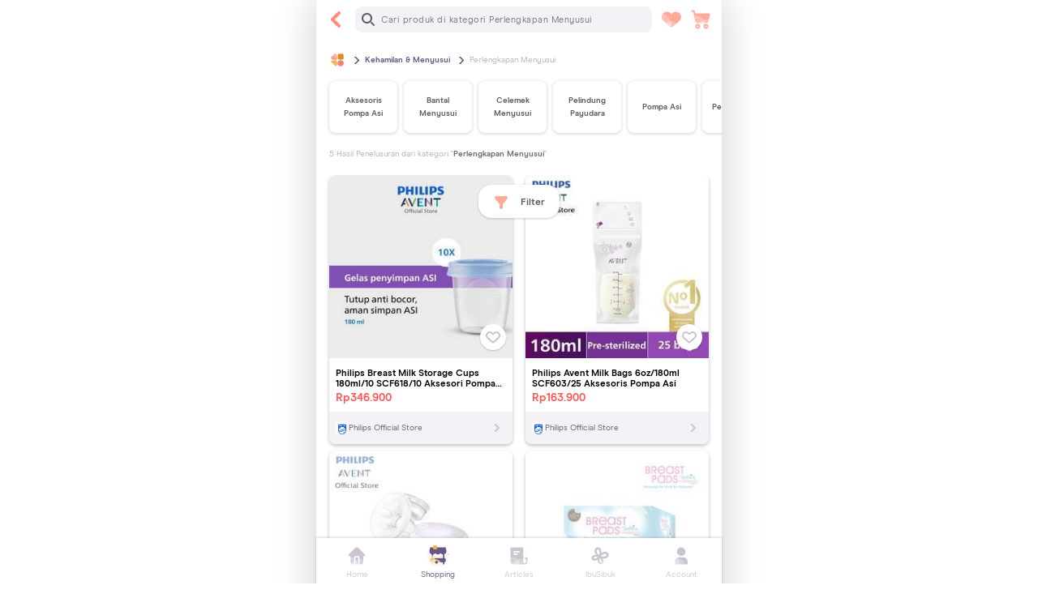

--- FILE ---
content_type: image/svg+xml
request_url: https://cnc-parenting-fe.oramiland.com/20251015081851/static/images/icons/general/arrow/arrow-right-charcoal-24.svg
body_size: -517
content:
<svg xmlns="http://www.w3.org/2000/svg" viewBox="0 0 24 24"><path fill="none" stroke="#605C66" stroke-linecap="round" stroke-linejoin="round" stroke-width="2" d="M11 16l4-4-4-4" data-name="Icons 24"/></svg>


--- FILE ---
content_type: application/javascript
request_url: https://cnc-parenting-fe.oramiland.com/20251015081851/_next/static/chunks/3927-add6bc6f092aa015674f.js
body_size: 2813
content:
"use strict";(self.webpackChunk_N_E=self.webpackChunk_N_E||[]).push([[3927],{11041:function(e,t,r){var n=r(27378),i=r(50701);n.createElement;t.Z=function(){return n.createElement("script",{dangerouslySetInnerHTML:{__html:i.CONTAINER_ID?"(function(w,d,s,l,i){w[l]=w[l]||[];w[l].push({'gtm.start':\n        new Date().getTime(),event:'gtm.js'});var f=d.getElementsByTagName(s)[0],\n        j=d.createElement(s), dl=l!='dataLayer'?'&l='+l:'';j.async=true;j.src=\n        'https://www.googletagmanager.com/gtm.js?id='+i+dl;f.parentNode.insertBefore(j,f);\n        })(window,document,'script','dataLayer','".concat(i.CONTAINER_ID,"');"):""}})}},66041:function(e,t,r){var n=r(87397),i=r(96772),a=r(87988),s=r(42414),o=r(54242),l=r(87511),u=r(16933),c=r(1717),h=r(27378),d=r(38579),f=r(42221),p=r(50701),v=r(58565);h.createElement;function g(e){var t=function(){if("undefined"===typeof Reflect||!Reflect.construct)return!1;if(Reflect.construct.sham)return!1;if("function"===typeof Proxy)return!0;try{return Boolean.prototype.valueOf.call(Reflect.construct(Boolean,[],(function(){}))),!0}catch(e){return!1}}();return function(){var r,n=(0,u.Z)(e);if(t){var i=(0,u.Z)(this).constructor;r=Reflect.construct(n,arguments,i)}else r=n.apply(this,arguments);return(0,l.Z)(this,r)}}var m="[data-uri]",A=function(e){(0,o.Z)(r,e);var t=g(r);function r(){var e;(0,i.Z)(this,r);for(var n=arguments.length,a=new Array(n),o=0;o<n;o++)a[o]=arguments[o];return e=t.call.apply(t,[this].concat(a)),(0,c.Z)((0,s.Z)(e),"onError",e.onError.bind((0,s.Z)(e))),(0,c.Z)((0,s.Z)(e),"onClick",e.onClick.bind((0,s.Z)(e))),(0,c.Z)((0,s.Z)(e),"onLoad",e.onLoad.bind((0,s.Z)(e))),e}return(0,a.Z)(r,[{key:"componentDidUpdate",value:function(){var e=this.props,t=e.lazyload,r=e.src;t&&r&&setTimeout((function(){(0,f.be)()}),200)}},{key:"onClick",value:function(){var e=this.props.onClick;e&&e()}},{key:"onError",value:function(){var e=this.props.placeholder;this.image.src=e||m}},{key:"onLoad",value:function(){var e=this.props.onLoad;e&&e()}},{key:"renderImage",value:function(e,t,r,n,i,a){var s=this;return this.props.useNextImage?h.createElement("div",{className:"position-relative",style:{height:n,width:r}},h.createElement(d.default,{ref:function(e){s.image=e},onError:this.onError,className:t,src:i,width:r,height:n,alt:e,title:a,onClick:this.onClick,onLoad:this.onLoad,layout:"fill",objectFit:"cover"})):h.createElement("img",{ref:function(e){s.image=e},onError:this.onError,className:t,src:i,width:r,height:n,alt:e,title:a,onClick:this.onClick,onLoad:this.onLoad})}},{key:"render",value:function(){var e,t,r=this.props,i=r.alt,a=r.className,s=r.src,o=r.placeholder,l=r.width,u=r.height,c=r.widthPercentage,d=r.heightPercentage,g=r.useCloudImageParams,A=r.multiplier,P=r.viewBox,y=r.inline,C=r.lazyload,w=r.lazyLoadProps,I=r.title,b=r.useRawURL,k=s||o||m,E=k.startsWith("data:")||k.startsWith("blob:"),_=k.endsWith(".svg"),O=!k.startsWith("http://")&&!k.startsWith("https://");if(E||(O&&!p.DEV&&p.ENABLE_CDN&&(k="".concat(p.OBS_CONFIG.URL,"/").concat(p.TIMESTAMP).concat(k)),_||p.DEV&&O||b||(k="".concat(p.IMAGE_CDN).concat(k.replace(/^http(|s):\/\//,"")))),g){var U=k,Z=l&&Math.floor(l.toString().replace(/px$/,""))||0,S=u&&Math.floor(u.toString().replace(/px$/,""))||0;if(t="".concat(c||100,"%"),e=d?"".concat(d,"%"):null,!E&&(p.DEV&&!O||!p.DEV)){var N="".concat(p.IMAGE_CDN+Math.round(Z*A),"x").concat(Math.round(S*A),"/");k="".concat(N).concat(U)}}return _&&y?h.createElement("span",{className:"isvg ".concat(a)},h.createElement(v.Z,{src:k,cacheRequests:!0,onLoad:this.onLoad,preProcessor:function(e){var t,r=(new DOMParser).parseFromString(e,"text/xml");return r&&((t=r.querySelector("svg")).setAttribute("width",l),u&&t.setAttribute("height",u),P&&t.setAttribute("viewBox","0 0 ".concat(P.width," ").concat(P.height||P.width))),t.outerHTML||e}},this.renderImage(i,a,l,u,k,null,I))):C?h.createElement(f.ZP,(0,n.Z)({height:"100%",debounce:0,throttle:100,placeholder:!k.endsWith(".svg")&&h.createElement("img",{height:u||w.height||"100%",width:l||w.width||"100%",alt:"placeholder",src:m,className:a})},w),this.renderImage(i,a,t||l,g?e:u,k,I)):this.renderImage(i,a,t||l,g?e:u,k,I)}}]),r}(h.Component);(0,c.Z)(A,"defaultProps",{src:"",width:"100%",height:null,widthPercentage:null,heightPercentage:null,useCloudImageParams:!1,multiplier:1.7,viewBox:null,alt:"placeholder",inline:!1,className:"",onClick:null,onLoad:null,lazyload:!0,placeholder:null,lazyLoadProps:{},title:"",useRawURL:!1,useNextImage:!1}),t.Z=A},69123:function(e,t,r){function n(){var e=arguments.length>0&&void 0!==arguments[0]?arguments[0]:null;return{type:"SET_USER-DATA",value:e}}function i(){var e=arguments.length>0&&void 0!==arguments[0]?arguments[0]:null;return{type:"SET_SOOPLAI_ID",value:e}}r.d(t,{M:function(){return n},VR:function(){return i}}),t.ZP=n},35600:function(e,t,r){var n=r(50701),i=r.n(n);t.Z={CHAT_API:i().USE_STAGING_API?"https://parenting-api-stg.orami.co.id/chat/api/":"https://parenting-api.orami.co.id/chat/api/"}},82408:function(e,t,r){r.d(t,{Z:function(){return A}});var n=r(96772),i=r(87988),a=r(54242),s=r(87511),o=r(16933),l=r(1717),u=r(26450),c=r(50701),h=r.n(c),d=r(35600),f=r(26910);function p(e,t){var r=Object.keys(e);if(Object.getOwnPropertySymbols){var n=Object.getOwnPropertySymbols(e);t&&(n=n.filter((function(t){return Object.getOwnPropertyDescriptor(e,t).enumerable}))),r.push.apply(r,n)}return r}function v(e){for(var t=1;t<arguments.length;t++){var r=null!=arguments[t]?arguments[t]:{};t%2?p(Object(r),!0).forEach((function(t){(0,l.Z)(e,t,r[t])})):Object.getOwnPropertyDescriptors?Object.defineProperties(e,Object.getOwnPropertyDescriptors(r)):p(Object(r)).forEach((function(t){Object.defineProperty(e,t,Object.getOwnPropertyDescriptor(r,t))}))}return e}function g(e){var t=function(){if("undefined"===typeof Reflect||!Reflect.construct)return!1;if(Reflect.construct.sham)return!1;if("function"===typeof Proxy)return!0;try{return Boolean.prototype.valueOf.call(Reflect.construct(Boolean,[],(function(){}))),!0}catch(e){return!1}}();return function(){var r,n=(0,o.Z)(e);if(t){var i=(0,o.Z)(this).constructor;r=Reflect.construct(n,arguments,i)}else r=n.apply(this,arguments);return(0,s.Z)(this,r)}}var m="/master/",A=function(e){(0,a.Z)(r,e);var t=g(r);function r(){return(0,n.Z)(this,r),t.apply(this,arguments)}return(0,i.Z)(r,null,[{key:"getUserProfile",value:function(e){var t=arguments.length>1&&void 0!==arguments[1]&&arguments[1],r=t?{force_fetch:1}:{};return this.baseUrl=h().OSP_API,this.get("users/me/",v({withCredentials:!0},r),e,!0)}},{key:"getMasterUserProflie",value:function(){var e=arguments.length>0&&void 0!==arguments[0]?arguments[0]:{};return this.baseUrl=h().API_CONFIG,this.get("".concat(m,"users/me/"),e,{withCredentials:!0})}},{key:"patchMasterUserProflie",value:function(){var e=arguments.length>0&&void 0!==arguments[0]?arguments[0]:{};return this.baseUrl=h().API_CONFIG,this.patch("".concat(m,"users/me/"),e,{withCredentials:!0})}},{key:"getUserProfileParenting",value:function(e){return this.baseUrl=d.Z.CHAT_API,this.get("users/me/",{withCredentials:!0},e,!0)}},{key:"updateUserProfileChat",value:function(){var e=arguments.length>0&&void 0!==arguments[0]?arguments[0]:{};return this.baseUrl=d.Z.CHAT_API,this.post("users/me/",e,{withCredentials:!0})}},{key:"updateUserProfileParenting",value:function(){var e=arguments.length>0&&void 0!==arguments[0]?arguments[0]:{};return this.baseUrl=h().API_CONFIG,this.put("".concat(m,"users/me/"),e,{withCredentials:!0})}},{key:"getChildList",value:function(e){return this.baseUrl=h().OSP_API,this.get("users/me/child/",{withCredentials:!0},e)}},{key:"setChildNumber",value:function(e){return this.baseUrl=h().OSP_API,this.post("users/me/child/set-number/",e,{withCredentials:!0})}},{key:"addChild",value:function(e){return this.baseUrl=h().OSP_API,this.post("users/me/child/",e,{withCredentials:!0})}},{key:"deleteChild",value:function(e){return this.baseUrl=h().OSP_API,this.delete("users/me/child/".concat(e),null,{withCredentials:!0})}},{key:"updateChild",value:function(e,t){return this.baseUrl=h().OSP_API,this.put("users/me/child/".concat(e,"/"),t,{withCredentials:!0})}},{key:"getBadges",value:function(e){return this.baseUrl=h().OSP_API,this.get("users/me/badges/",{withCredentials:!0},e)}},{key:"getAllBadges",value:function(e){return this.baseUrl=h().OSP_API,this.get("badges/",{withCredentials:!0},e)}},{key:"updateEmblem",value:function(e){return this.baseUrl=h().OSP_API,this.put("users/me/badges/active/",e,{withCredentials:!0})}},{key:"cekAccountPage",value:function(){return this.baseUrl=h().OSP,this.get("profile",{verbose:!0})}},{key:"updateUserProfile",value:function(){var e=arguments.length>0&&void 0!==arguments[0]?arguments[0]:{};return this.baseUrl=h().OSP_API,this.patch("users/me/",e,{withCredentials:!0})}},{key:"updateUserEmail",value:function(){var e=arguments.length>0&&void 0!==arguments[0]?arguments[0]:{};return this.baseUrl=h().OSP_API,this.put("users/me/email/",e,{withCredentials:!0})}},{key:"uploadPhotoProfile",value:function(){var e=arguments.length>0&&void 0!==arguments[0]?arguments[0]:{};return this.patch("users/me/profile/upload/",e,{withCredentials:!0,headers:{"Content-Type":"multipart/form-data"}})}},{key:"registerChatToken",value:function(){var e=arguments.length>0&&void 0!==arguments[0]?arguments[0]:null;return this.baseUrl=d.Z.CHAT_API,this.post("users/me/register-token/",{nickname:e},{withCredentials:!0})}},{key:"refreshToken",value:function(){return this.baseUrl=d.Z.CHAT_API,this.post("users/me/refresh-token/",void 0,{withCredentials:!0})}},{key:"getChatToken",value:function(){return this.baseUrl=d.Z.CHAT_API,this.get("users/me/session-tokens/",{withCredentials:!0})}},{key:"getSooplaiProfile",value:function(){var e=arguments.length>0&&void 0!==arguments[0]?arguments[0]:{};return this.baseUrl=f.Z.MARKETPLACE_API,this.get("proxy/customer/profile",{withCredentials:!0},e)}},{key:"updateRestock",value:function(){var e=arguments.length>0&&void 0!==arguments[0]?arguments[0]:{};return this.baseUrl=f.Z.MARKETPLACE_API,this.put("proxy/customer/profile",e,{withCredentials:!0})}},{key:"getHomeMenu",value:function(e){return this.baseUrl=h().API_CONFIG,this.get("/home/api/menus/",{withCredentials:!0},e)}},{key:"userCheckin",value:function(){return this.baseUrl=h().OSP_API,this.post("/events/daily-check-in/",{},{withCredentials:!0})}},{key:"sendResetPassword",value:function(e){return this.baseUrl=h().OSP_API,this.post("reset-password/",{email:e},{withCredentials:!0})}},{key:"setPregnantInfo",value:function(){var e=arguments.length>0&&void 0!==arguments[0]?arguments[0]:{};return this.baseUrl=h().OSP_API,this.patch("users/me/",e,{withCredentials:!0})}}]),r}(u.Z);(0,l.Z)(A,"baseUrl",h().OSP_API)},26910:function(e,t,r){r.d(t,{r:function(){return a}});var n=r(50701),i=r.n(n),a=!1;t.Z={IS_MAINTENANCE_SHOPPING:a,MARKETPLACE_API:i().USE_STAGING_API?"https://marketplace-stg.orami.co.id/":"https://marketplace.orami.co.id/",PAYMENT_API:i().USE_STAGING_API?"https://payment-stg.orami.co.id/":"https://payment.orami.co.id/"}}}]);

--- FILE ---
content_type: image/svg+xml
request_url: https://cnc-parenting-fe.oramiland.com/20251015081851/static/images/icons/general/arrow/arrow-right-charcoal-24.svg
body_size: -630
content:
<svg xmlns="http://www.w3.org/2000/svg" viewBox="0 0 24 24"><path fill="none" stroke="#605C66" stroke-linecap="round" stroke-linejoin="round" stroke-width="2" d="M11 16l4-4-4-4" data-name="Icons 24"/></svg>


--- FILE ---
content_type: image/svg+xml
request_url: https://cnc-parenting-fe.oramiland.com/20251015081851/static/images/icons/Commerce/Wishlist.svg
body_size: -444
content:
<svg xmlns="http://www.w3.org/2000/svg" width="24" height="24" viewBox="0 0 24 24"><path fill="#CAC4D1" d="M16.1 7C17.7 7 19 8.3 19 9.9c0 .8-.3 1.6-.9 2.1-.6.5-2 1.8-6.1 5.4L5.9 12c-.6-.5-.9-1.3-.9-2.1C5 8.3 6.3 7 7.9 7c.8 0 1.6.3 2.1.9l.6.6c.3.5.8.7 1.4.7.6 0 1.1-.2 1.5-.7l.6-.7c.5-.5 1.2-.8 2-.8m0-2c-1.3 0-2.6.5-3.5 1.5l-.6.7-.6-.6c-1.8-2-4.9-2.1-6.9-.2s-2.1 4.9-.2 6.9l.2.2 6.5 5.7c.6.5 1.4.5 2 0l6.5-5.7c2-1.8 2.1-4.9.2-6.9-1-1-2.2-1.6-3.6-1.6z"/></svg>

--- FILE ---
content_type: image/svg+xml
request_url: https://cnc-parenting-fe.oramiland.com/20251015081851/static/images/icons/general/arrow/arrow-right-charcoal-24.svg
body_size: -243
content:
<svg xmlns="http://www.w3.org/2000/svg" viewBox="0 0 24 24"><path fill="none" stroke="#605C66" stroke-linecap="round" stroke-linejoin="round" stroke-width="2" d="M11 16l4-4-4-4" data-name="Icons 24"/></svg>


--- FILE ---
content_type: image/svg+xml
request_url: https://cnc-parenting-fe.oramiland.com/20251015081851/static/images/icons/Commerce/Wishlist.svg
body_size: -485
content:
<svg xmlns="http://www.w3.org/2000/svg" width="24" height="24" viewBox="0 0 24 24"><path fill="#CAC4D1" d="M16.1 7C17.7 7 19 8.3 19 9.9c0 .8-.3 1.6-.9 2.1-.6.5-2 1.8-6.1 5.4L5.9 12c-.6-.5-.9-1.3-.9-2.1C5 8.3 6.3 7 7.9 7c.8 0 1.6.3 2.1.9l.6.6c.3.5.8.7 1.4.7.6 0 1.1-.2 1.5-.7l.6-.7c.5-.5 1.2-.8 2-.8m0-2c-1.3 0-2.6.5-3.5 1.5l-.6.7-.6-.6c-1.8-2-4.9-2.1-6.9-.2s-2.1 4.9-.2 6.9l.2.2 6.5 5.7c.6.5 1.4.5 2 0l6.5-5.7c2-1.8 2.1-4.9.2-6.9-1-1-2.2-1.6-3.6-1.6z"/></svg>

--- FILE ---
content_type: application/javascript
request_url: https://cnc-parenting-fe.oramiland.com/20251015081851/_next/static/chunks/7815-806ebad719824ea5d1aa.js
body_size: 5340
content:
(self.webpackChunk_N_E=self.webpackChunk_N_E||[]).push([[7815],{22281:function(e,t,n){"use strict";var i=n(73203);t.__esModule=!0,t.default=void 0;var r=function(){};i(n(92810)).default&&(r=document.addEventListener?function(e,t,n,i){return e.removeEventListener(t,n,i||!1)}:document.attachEvent?function(e,t,n){return e.detachEvent("on"+t,n)}:void 0);var o=r;t.default=o,e.exports=t.default},46061:function(e,t,n){"use strict";var i=n(73203);t.__esModule=!0,t.default=void 0;var r=function(){};i(n(92810)).default&&(r=document.addEventListener?function(e,t,n,i){return e.addEventListener(t,n,i||!1)}:document.attachEvent?function(e,t,n){return e.attachEvent("on"+t,(function(t){(t=t||window.event).target=t.target||t.srcElement,t.currentTarget=e,n.call(e,t)}))}:void 0);var o=r;t.default=o,e.exports=t.default},20132:function(e,t,n){"use strict";var i=n(73203);t.__esModule=!0,t.default=t.animationEnd=t.animationDelay=t.animationTiming=t.animationDuration=t.animationName=t.transitionEnd=t.transitionDuration=t.transitionDelay=t.transitionTiming=t.transitionProperty=t.transform=void 0;var r,o,a,s,l,u,d,c,f,p,h,v=i(n(92810)),g="transform";if(t.transform=g,t.animationEnd=a,t.transitionEnd=o,t.transitionDelay=d,t.transitionTiming=u,t.transitionDuration=l,t.transitionProperty=s,t.animationDelay=h,t.animationTiming=p,t.animationDuration=f,t.animationName=c,v.default){var y=function(){for(var e,t,n=document.createElement("div").style,i={O:function(e){return"o"+e.toLowerCase()},Moz:function(e){return e.toLowerCase()},Webkit:function(e){return"webkit"+e},ms:function(e){return"MS"+e}},r=Object.keys(i),o="",a=0;a<r.length;a++){var s=r[a];if(s+"TransitionProperty"in n){o="-"+s.toLowerCase(),e=i[s]("TransitionEnd"),t=i[s]("AnimationEnd");break}}!e&&"transitionProperty"in n&&(e="transitionend");!t&&"animationName"in n&&(t="animationend");return n=null,{animationEnd:t,transitionEnd:e,prefix:o}}();r=y.prefix,t.transitionEnd=o=y.transitionEnd,t.animationEnd=a=y.animationEnd,t.transform=g=r+"-"+g,t.transitionProperty=s=r+"-transition-property",t.transitionDuration=l=r+"-transition-duration",t.transitionDelay=d=r+"-transition-delay",t.transitionTiming=u=r+"-transition-timing-function",t.animationName=c=r+"-animation-name",t.animationDuration=f=r+"-animation-duration",t.animationTiming=p=r+"-animation-delay",t.animationDelay=h=r+"-animation-timing-function"}var m={transform:g,end:o,property:s,timing:u,delay:d,duration:l};t.default=m},92810:function(e,t){"use strict";t.__esModule=!0,t.default=void 0;var n=!("undefined"===typeof window||!window.document||!window.document.createElement);t.default=n,e.exports=t.default},72197:function(e,t,n){"use strict";var i=n(56392);Object.defineProperty(t,"__esModule",{value:!0}),t.getDomTreeShapes=M,t.findNativeHandler=L,t.default=void 0;var r=i(n(56454)),o=i(n(64211)),a=i(n(55438)),s=i(n(93186)),l=i(n(84487)),u=i(n(83988)),d=i(n(87087)),c=i(n(27378)),f=i(n(23615)),p=(i(n(91895)),i(n(20132))),h=i(n(46061)),v=i(n(22281)),g=n(34426);function y(e,t,n,i){return(0,h.default)(e,t,n,i),{remove:function(){(0,v.default)(e,t,n,i)}}}var m={direction:"ltr",display:"flex",willChange:"transform"},x={width:"100%",WebkitFlexShrink:0,flexShrink:0,overflow:"auto"},S={root:{x:{overflowX:"hidden"},"x-reverse":{overflowX:"hidden"},y:{overflowY:"hidden"},"y-reverse":{overflowY:"hidden"}},flexDirection:{x:"row","x-reverse":"row-reverse",y:"column","y-reverse":"column-reverse"},transform:{x:function(e){return"translate(".concat(-e,"%, 0)")},"x-reverse":function(e){return"translate(".concat(e,"%, 0)")},y:function(e){return"translate(0, ".concat(-e,"%)")},"y-reverse":function(e){return"translate(0, ".concat(e,"%)")}},length:{x:"width","x-reverse":"width",y:"height","y-reverse":"height"},rotationMatrix:{x:{x:[1,0],y:[0,1]},"x-reverse":{x:[-1,0],y:[0,1]},y:{x:[0,1],y:[1,0]},"y-reverse":{x:[0,-1],y:[1,0]}},scrollPosition:{x:"scrollLeft","x-reverse":"scrollLeft",y:"scrollTop","y-reverse":"scrollTop"},scrollLength:{x:"scrollWidth","x-reverse":"scrollWidth",y:"scrollHeight","y-reverse":"scrollHeight"},clientLength:{x:"clientWidth","x-reverse":"clientWidth",y:"clientHeight","y-reverse":"clientHeight"}};function b(e,t){var n=t.duration,i=t.easeFunction,r=t.delay;return"".concat(e," ").concat(n," ").concat(i," ").concat(r)}function w(e,t){var n=S.rotationMatrix[t];return{pageX:n.x[0]*e.pageX+n.x[1]*e.pageY,pageY:n.y[0]*e.pageX+n.y[1]*e.pageY}}function E(e){return e.touches=[{pageX:e.pageX,pageY:e.pageY}],e}function M(e,t){for(var n=[];e&&e!==t&&!e.hasAttribute("data-swipeable");){var i=window.getComputedStyle(e);"absolute"===i.getPropertyValue("position")||"hidden"===i.getPropertyValue("overflow-x")?n=[]:(e.clientWidth>0&&e.scrollWidth>e.clientWidth||e.clientHeight>0&&e.scrollHeight>e.clientHeight)&&n.push({element:e,scrollWidth:e.scrollWidth,scrollHeight:e.scrollHeight,clientWidth:e.clientWidth,clientHeight:e.clientHeight,scrollLeft:e.scrollLeft,scrollTop:e.scrollTop}),e=e.parentNode}return n}var T=null;function L(e){var t=e.domTreeShapes,n=e.pageX,i=e.startX,r=e.axis;return t.some((function(e){var t=n>=i;"x"!==r&&"y"!==r||(t=!t);var o=e[S.scrollPosition[r]],a=o>0,s=o+e[S.clientLength[r]]<e[S.scrollLength[r]];return!!(t&&s||!t&&a)&&(T=e.element,!0)}))}var C=function(e){function t(e){var n;return(0,a.default)(this,t),(n=(0,l.default)(this,(0,u.default)(t).call(this,e))).rootNode=null,n.containerNode=null,n.ignoreNextScrollEvents=!1,n.viewLength=0,n.startX=0,n.lastX=0,n.vx=0,n.startY=0,n.isSwiping=void 0,n.started=!1,n.startIndex=0,n.transitionListener=null,n.touchMoveListener=null,n.activeSlide=null,n.indexCurrent=null,n.firstRenderTimeout=null,n.setRootNode=function(e){n.rootNode=e},n.setContainerNode=function(e){n.containerNode=e},n.setActiveSlide=function(e){n.activeSlide=e,n.updateHeight()},n.handleSwipeStart=function(e){var t=n.props.axis,i=w(e.touches[0],t);n.viewLength=n.rootNode.getBoundingClientRect()[S.length[t]],n.startX=i.pageX,n.lastX=i.pageX,n.vx=0,n.startY=i.pageY,n.isSwiping=void 0,n.started=!0;var r=window.getComputedStyle(n.containerNode),o=r.getPropertyValue("-webkit-transform")||r.getPropertyValue("transform");if(o&&"none"!==o){var a=o.split("(")[1].split(")")[0].split(","),s=window.getComputedStyle(n.rootNode),l=w({pageX:parseInt(a[4],10),pageY:parseInt(a[5],10)},t);n.startIndex=-l.pageX/(n.viewLength-parseInt(s.paddingLeft,10)-parseInt(s.paddingRight,10))||0}},n.handleSwipeMove=function(e){if(n.started){if(null===T||T===n.rootNode){var t=n.props,i=t.axis,r=t.children,o=t.ignoreNativeScroll,a=t.onSwitching,s=t.resistance,l=w(e.touches[0],i);if(void 0===n.isSwiping){var u=Math.abs(l.pageX-n.startX),d=Math.abs(l.pageY-n.startY),f=u>d&&u>g.constant.UNCERTAINTY_THRESHOLD;if(!s&&("y"===i||"y-reverse"===i)&&(0===n.indexCurrent&&n.startX<l.pageX||n.indexCurrent===c.default.Children.count(n.props.children)-1&&n.startX>l.pageX))return void(n.isSwiping=!1);if(u>d&&e.preventDefault(),!0===f||d>g.constant.UNCERTAINTY_THRESHOLD)return n.isSwiping=f,void(n.startX=l.pageX)}if(!0===n.isSwiping){e.preventDefault(),n.vx=.5*n.vx+.5*(l.pageX-n.lastX),n.lastX=l.pageX;var p=(0,g.computeIndex)({children:r,resistance:s,pageX:l.pageX,startIndex:n.startIndex,startX:n.startX,viewLength:n.viewLength}),h=p.index,v=p.startX;if(null===T&&!o)if(L({domTreeShapes:M(e.target,n.rootNode),startX:n.startX,pageX:l.pageX,axis:i}))return;v?n.startX=v:null===T&&(T=n.rootNode),n.setIndexCurrent(h);var y=function(){a&&a(h,"move")};!n.state.displaySameSlide&&n.state.isDragging||n.setState({displaySameSlide:!1,isDragging:!0},y),y()}}}else n.handleTouchStart(e)},n.handleSwipeEnd=function(){if(T=null,n.started&&(n.started=!1,!0===n.isSwiping)){var e,t=n.state.indexLatest,i=n.indexCurrent,r=t-i;e=Math.abs(n.vx)>n.props.threshold?n.vx>0?Math.floor(i):Math.ceil(i):Math.abs(r)>n.props.hysteresis?r>0?Math.floor(i):Math.ceil(i):t;var o=c.default.Children.count(n.props.children)-1;e<0?e=0:e>o&&(e=o),n.setIndexCurrent(e),n.setState({indexLatest:e,isDragging:!1},(function(){n.props.onSwitching&&n.props.onSwitching(e,"end"),n.props.onChangeIndex&&e!==t&&n.props.onChangeIndex(e,t,{reason:"swipe"}),i===t&&n.handleTransitionEnd()}))}},n.handleTouchStart=function(e){n.props.onTouchStart&&n.props.onTouchStart(e),n.handleSwipeStart(e)},n.handleTouchEnd=function(e){n.props.onTouchEnd&&n.props.onTouchEnd(e),n.handleSwipeEnd(e)},n.handleMouseDown=function(e){n.props.onMouseDown&&n.props.onMouseDown(e),e.persist(),n.handleSwipeStart(E(e))},n.handleMouseUp=function(e){n.props.onMouseUp&&n.props.onMouseUp(e),n.handleSwipeEnd(E(e))},n.handleMouseLeave=function(e){n.props.onMouseLeave&&n.props.onMouseLeave(e),n.started&&n.handleSwipeEnd(E(e))},n.handleMouseMove=function(e){n.props.onMouseMove&&n.props.onMouseMove(e),n.started&&n.handleSwipeMove(E(e))},n.handleScroll=function(e){if(n.props.onScroll&&n.props.onScroll(e),e.target===n.rootNode)if(n.ignoreNextScrollEvents)n.ignoreNextScrollEvents=!1;else{var t=n.state.indexLatest,i=Math.ceil(e.target.scrollLeft/e.target.clientWidth)+t;n.ignoreNextScrollEvents=!0,e.target.scrollLeft=0,n.props.onChangeIndex&&i!==t&&n.props.onChangeIndex(i,t,{reason:"focus"})}},n.updateHeight=function(){if(null!==n.activeSlide){var e=n.activeSlide.children[0];void 0!==e&&void 0!==e.offsetHeight&&n.state.heightLatest!==e.offsetHeight&&n.setState({heightLatest:e.offsetHeight})}},n.state={indexLatest:e.index,isDragging:!1,renderOnlyActive:!e.disableLazyLoading,heightLatest:0,displaySameSlide:!0},n.setIndexCurrent(e.index),n}return(0,d.default)(t,e),(0,s.default)(t,[{key:"getChildContext",value:function(){var e=this;return{swipeableViews:{slideUpdateHeight:function(){e.updateHeight()}}}}},{key:"componentDidMount",value:function(){var e=this;this.transitionListener=y(this.containerNode,p.default.end,(function(t){t.target===e.containerNode&&e.handleTransitionEnd()})),this.touchMoveListener=y(this.rootNode,"touchmove",(function(t){e.props.disabled||e.handleSwipeMove(t)}),{passive:!1}),this.props.disableLazyLoading||(this.firstRenderTimeout=setTimeout((function(){e.setState({renderOnlyActive:!1})}),0)),this.props.action&&this.props.action({updateHeight:this.updateHeight})}},{key:"componentWillReceiveProps",value:function(e){var t=e.index;"number"===typeof t&&t!==this.props.index&&(this.setIndexCurrent(t),this.setState({displaySameSlide:(0,g.getDisplaySameSlide)(this.props,e),indexLatest:t}))}},{key:"componentWillUnmount",value:function(){this.transitionListener.remove(),this.touchMoveListener.remove(),clearTimeout(this.firstRenderTimeout)}},{key:"setIndexCurrent",value:function(e){if(this.props.animateTransitions||this.indexCurrent===e||this.handleTransitionEnd(),this.indexCurrent=e,this.containerNode){var t=this.props.axis,n=S.transform[t](100*e);this.containerNode.style.WebkitTransform=n,this.containerNode.style.transform=n}}},{key:"handleTransitionEnd",value:function(){this.props.onTransitionEnd&&(this.state.displaySameSlide||this.state.isDragging||this.props.onTransitionEnd())}},{key:"render",value:function(){var e,t,n=this,i=this.props,a=(i.action,i.animateHeight),s=i.animateTransitions,l=i.axis,u=i.children,d=i.containerStyle,f=i.disabled,p=(i.disableLazyLoading,i.enableMouseEvents),h=(i.hysteresis,i.ignoreNativeScroll,i.index,i.onChangeIndex,i.onSwitching,i.onTransitionEnd,i.resistance,i.slideStyle),v=i.slideClassName,g=i.springConfig,y=i.style,w=(i.threshold,(0,o.default)(i,["action","animateHeight","animateTransitions","axis","children","containerStyle","disabled","disableLazyLoading","enableMouseEvents","hysteresis","ignoreNativeScroll","index","onChangeIndex","onSwitching","onTransitionEnd","resistance","slideStyle","slideClassName","springConfig","style","threshold"])),E=this.state,M=E.displaySameSlide,T=E.heightLatest,L=E.indexLatest,C=E.isDragging,N=E.renderOnlyActive,_=f?{}:{onTouchStart:this.handleTouchStart,onTouchEnd:this.handleTouchEnd},O=!f&&p?{onMouseDown:this.handleMouseDown,onMouseUp:this.handleMouseUp,onMouseLeave:this.handleMouseLeave,onMouseMove:this.handleMouseMove}:{},X=(0,r.default)({},x,h);if(C||!s||M)e="all 0s ease 0s",t="all 0s ease 0s";else if(e=b("transform",g),t=b("-webkit-transform",g),0!==T){var D=", ".concat(b("height",g));e+=D,t+=D}var P={height:null,WebkitFlexDirection:S.flexDirection[l],flexDirection:S.flexDirection[l],WebkitTransition:t,transition:e};if(!N){var H=S.transform[l](100*this.indexCurrent);P.WebkitTransform=H,P.transform=H}return a&&(P.height=T),c.default.createElement("div",(0,r.default)({ref:this.setRootNode,style:(0,r.default)({},S.root[l],y)},w,_,O,{onScroll:this.handleScroll}),c.default.createElement("div",{ref:this.setContainerNode,style:(0,r.default)({},P,m,d),className:"react-swipeable-view-container"},c.default.Children.map(u,(function(e,t){if(N&&t!==L)return null;var i,r=!0;return t===L&&(r=!1,a&&(i=n.setActiveSlide,X.overflowY="hidden")),c.default.createElement("div",{ref:i,style:X,className:v,"aria-hidden":r,"data-swipeable":"true"},e)}))))}}]),t}(c.default.Component);C.displayName="ReactSwipableView",C.propTypes={},C.defaultProps={animateHeight:!1,animateTransitions:!0,axis:"x",disabled:!1,disableLazyLoading:!1,enableMouseEvents:!1,hysteresis:.6,ignoreNativeScroll:!1,index:0,threshold:5,springConfig:{duration:"0.35s",easeFunction:"cubic-bezier(0.15, 0.3, 0.25, 1)",delay:"0s"},resistance:!1},C.childContextTypes={swipeableViews:f.default.shape({slideUpdateHeight:f.default.func})};var N=C;t.default=N},7815:function(e,t,n){"use strict";var i=n(56392);t.Z=void 0;var r=i(n(72197)).default;t.Z=r},93683:function(e){e.exports=function(e){if(void 0===e)throw new ReferenceError("this hasn't been initialised - super() hasn't been called");return e}},55438:function(e){e.exports=function(e,t){if(!(e instanceof t))throw new TypeError("Cannot call a class as a function")}},93186:function(e){function t(e,t){for(var n=0;n<t.length;n++){var i=t[n];i.enumerable=i.enumerable||!1,i.configurable=!0,"value"in i&&(i.writable=!0),Object.defineProperty(e,i.key,i)}}e.exports=function(e,n,i){return n&&t(e.prototype,n),i&&t(e,i),e}},56454:function(e){function t(){return e.exports=t=Object.assign||function(e){for(var t=1;t<arguments.length;t++){var n=arguments[t];for(var i in n)Object.prototype.hasOwnProperty.call(n,i)&&(e[i]=n[i])}return e},t.apply(this,arguments)}e.exports=t},83988:function(e){function t(n){return e.exports=t=Object.setPrototypeOf?Object.getPrototypeOf:function(e){return e.__proto__||Object.getPrototypeOf(e)},t(n)}e.exports=t},87087:function(e,t,n){var i=n(85518);e.exports=function(e,t){if("function"!==typeof t&&null!==t)throw new TypeError("Super expression must either be null or a function");e.prototype=Object.create(t&&t.prototype,{constructor:{value:e,writable:!0,configurable:!0}}),t&&i(e,t)}},56392:function(e){e.exports=function(e){return e&&e.__esModule?e:{default:e}}},64211:function(e,t,n){var i=n(26987);e.exports=function(e,t){if(null==e)return{};var n,r,o=i(e,t);if(Object.getOwnPropertySymbols){var a=Object.getOwnPropertySymbols(e);for(r=0;r<a.length;r++)n=a[r],t.indexOf(n)>=0||Object.prototype.propertyIsEnumerable.call(e,n)&&(o[n]=e[n])}return o}},26987:function(e){e.exports=function(e,t){if(null==e)return{};var n,i,r={},o=Object.keys(e);for(i=0;i<o.length;i++)n=o[i],t.indexOf(n)>=0||(r[n]=e[n]);return r}},84487:function(e,t,n){var i=n(58120),r=n(93683);e.exports=function(e,t){return!t||"object"!==i(t)&&"function"!==typeof t?r(e):t}},85518:function(e){function t(n,i){return e.exports=t=Object.setPrototypeOf||function(e,t){return e.__proto__=t,e},t(n,i)}e.exports=t},58120:function(e){function t(e){return(t="function"===typeof Symbol&&"symbol"===typeof Symbol.iterator?function(e){return typeof e}:function(e){return e&&"function"===typeof Symbol&&e.constructor===Symbol&&e!==Symbol.prototype?"symbol":typeof e})(e)}function n(i){return"function"===typeof Symbol&&"symbol"===t(Symbol.iterator)?e.exports=n=function(e){return t(e)}:e.exports=n=function(e){return e&&"function"===typeof Symbol&&e.constructor===Symbol&&e!==Symbol.prototype?"symbol":t(e)},n(i)}e.exports=n},7118:function(e,t,n){"use strict";var i=n(56392);Object.defineProperty(t,"__esModule",{value:!0}),t.default=void 0;var r=i(n(27378)),o=(i(n(91895)),function(e){e.index;var t=e.children;r.default.Children.count(t)});t.default=o},74106:function(e,t,n){"use strict";var i=n(56392);Object.defineProperty(t,"__esModule",{value:!0}),t.default=function(e){var t,n=e.children,i=e.startIndex,a=e.startX,s=e.pageX,l=e.viewLength,u=e.resistance,d=r.default.Children.count(n)-1,c=i+(a-s)/l;u?c<0?c=Math.exp(c*o.default.RESISTANCE_COEF)-1:c>d&&(c=d+1-Math.exp((d-c)*o.default.RESISTANCE_COEF)):c<0?t=((c=0)-i)*l+s:c>d&&(t=((c=d)-i)*l+s);return{index:c,startX:t}};var r=i(n(27378)),o=i(n(20585))},20585:function(e,t){"use strict";Object.defineProperty(t,"__esModule",{value:!0}),t.default=void 0;t.default={RESISTANCE_COEF:.6,UNCERTAINTY_THRESHOLD:3}},21132:function(e,t,n){"use strict";var i=n(56392);Object.defineProperty(t,"__esModule",{value:!0}),t.default=void 0;var r=i(n(27378)),o=function(e,t){var n=!1,i=function(e){return e?e.key:"empty"};if(e.children.length&&t.children.length){var o=r.default.Children.map(e.children,i)[e.index];if(null!==o&&void 0!==o)o===r.default.Children.map(t.children,i)[t.index]&&(n=!0)}return n};t.default=o},34426:function(e,t,n){"use strict";var i=n(56392);Object.defineProperty(t,"__esModule",{value:!0}),Object.defineProperty(t,"checkIndexBounds",{enumerable:!0,get:function(){return r.default}}),Object.defineProperty(t,"computeIndex",{enumerable:!0,get:function(){return o.default}}),Object.defineProperty(t,"constant",{enumerable:!0,get:function(){return a.default}}),Object.defineProperty(t,"getDisplaySameSlide",{enumerable:!0,get:function(){return s.default}}),Object.defineProperty(t,"mod",{enumerable:!0,get:function(){return l.default}});var r=i(n(7118)),o=i(n(74106)),a=i(n(20585)),s=i(n(21132)),l=i(n(70863))},70863:function(e,t){"use strict";Object.defineProperty(t,"__esModule",{value:!0}),t.default=void 0;var n=function(e,t){var n=e%t;return n<0?n+t:n};t.default=n},91895:function(e){"use strict";var t=function(){};e.exports=t},73203:function(e){e.exports=function(e){return e&&e.__esModule?e:{default:e}},e.exports.__esModule=!0,e.exports.default=e.exports}}]);

--- FILE ---
content_type: image/svg+xml
request_url: https://cnc-parenting-fe.oramiland.com/20251015081851/static/images/defaults/commerce/placeholder-square.svg
body_size: -273
content:
<svg xmlns="http://www.w3.org/2000/svg" width="156" height="156" viewBox="0 0 156 156"><path fill="#EBE6EF" d="M-.5-.5h156v156H-.5z"/><g fill="#CAC4D1"><path d="M67.7 89.6c-2.9 0-5.4-1.8-6.3-4.5l-.1-.2c-.2-.7-.3-1.3-.3-1.9V70.8l-4.3 14.4c-.6 2.1.7 4.3 2.9 4.9l27.7 7.4c.3.1.7.1 1 .1 1.8 0 3.4-1.2 3.9-2.9l1.6-5.1H67.7z"/><circle cx="72.6" cy="67.3" r="3.6"/><path d="M68.1 62H95c.5 0 .9.4.9.9v12.6L90.3 69c-.6-.7-1.5-1.1-2.4-1.1s-1.8.4-2.4 1.1l-6.7 7.9-2.2-2.1c-1.2-1.2-3.2-1.2-4.4 0l-4.9 4.9V62.9c-.1-.5.4-.9.8-.9zM95 58.4H68.1c-2.5 0-4.5 2-4.5 4.4v19.6c0 2.4 2 4.4 4.5 4.4H95c2.5 0 4.5-2 4.5-4.4V62.9c0-2.5-2-4.5-4.5-4.5z"/></g></svg>


--- FILE ---
content_type: image/svg+xml
request_url: https://cnc-parenting-fe.oramiland.com/20251015081851/static/images/chat/icons/home.svg
body_size: -215
content:
<svg xmlns="http://www.w3.org/2000/svg" viewBox="0 0 32 32"><path d="M17,18H15a1,1,0,0,0-1,1v2.18a8,8,0,0,1,.73.81A15.66,15.66,0,0,1,18,21.17V19A1,1,0,0,0,17,18Z" style="fill:#cac4d1"/><path d="M16.74,28H18V21.17a15.66,15.66,0,0,0-3.27.82A8.94,8.94,0,0,1,16.74,28Z" style="fill:#cac4d1;opacity:0.75"/><path d="M14,21.18V22.3c.24-.11.48-.22.73-.31A8,8,0,0,0,14,21.18Z" style="fill:#cac4d1;opacity:0.75"/><path d="M14.73,22c-.25.09-.49.2-.73.31V28h2.74A8.94,8.94,0,0,0,14.73,22Z" style="fill:#cac4d1;opacity:0.5"/><path d="M8.21,18.66A9,9,0,0,1,12,19.72V19a3,3,0,0,1,3-3h2a3,3,0,0,1,3,3v2c.35,0,.7,0,1.06,0a16,16,0,0,1,3.94.72V16h2a1,1,0,0,0,.92-.62,1,1,0,0,0-.21-1.09L18.44,5a3.45,3.45,0,0,0-4.88,0L4.29,14.29a1,1,0,0,0-.21,1.09A1,1,0,0,0,5,16H7v2.68A8.13,8.13,0,0,1,8.21,18.66Z" style="fill:#cac4d1"/><path d="M20,21v7h1a4,4,0,0,0,4-4V21.75A16,16,0,0,0,21.06,21C20.7,21,20.35,21,20,21Z" style="fill:#cac4d1;opacity:0.75"/><path d="M8.05,26.68A16,16,0,0,1,12,23.3V19.72a9,9,0,0,0-3.79-1.06,8.13,8.13,0,0,0-1.21,0V24A4,4,0,0,0,8.05,26.68Z" style="fill:#cac4d1;opacity:0.75"/><path d="M8.05,26.68A4,4,0,0,0,11,28h1V23.3A16,16,0,0,0,8.05,26.68Z" style="fill:#cac4d1;opacity:0.5"/></svg>

--- FILE ---
content_type: image/svg+xml
request_url: https://cnc-parenting-fe.oramiland.com/20251015081851/static/images/icons/general/arrow/arrow-right-charcoal-24.svg
body_size: -626
content:
<svg xmlns="http://www.w3.org/2000/svg" viewBox="0 0 24 24"><path fill="none" stroke="#605C66" stroke-linecap="round" stroke-linejoin="round" stroke-width="2" d="M11 16l4-4-4-4" data-name="Icons 24"/></svg>


--- FILE ---
content_type: image/svg+xml
request_url: https://cnc-parenting-fe.oramiland.com/20251015081851/static/images/icons/general/arrow/arrow-right-charcoal-24.svg
body_size: -632
content:
<svg xmlns="http://www.w3.org/2000/svg" viewBox="0 0 24 24"><path fill="none" stroke="#605C66" stroke-linecap="round" stroke-linejoin="round" stroke-width="2" d="M11 16l4-4-4-4" data-name="Icons 24"/></svg>


--- FILE ---
content_type: application/javascript
request_url: https://cnc-parenting-fe.oramiland.com/20251015081851/_next/static/chunks/pages/_app-3e14bdd215b30cb6b08b.js
body_size: 46929
content:
(self.webpackChunk_N_E=self.webpackChunk_N_E||[]).push([[2888],{92969:function(e,t,r){var n={"./config.ci.js":9378,"./config.local.js":85289,"./config.production.js":77562,"./config.stg-b2c.js":21813,"./config.stg-soccom.js":16875,"./config.stg.js":22326};function o(e){var t=a(e);return r(t)}function a(e){if(!r.o(n,e)){var t=new Error("Cannot find module '"+e+"'");throw t.code="MODULE_NOT_FOUND",t}return n[e]}o.keys=function(){return Object.keys(n)},o.resolve=a,e.exports=o,o.id=92969},14206:function(e,t,r){e.exports=r(8057)},14387:function(e,t,r){"use strict";var n=r(67485),o=r(94570),a=r(60581),i=r(53845),c=r(38338),u=r(68524);e.exports=function(e){return new Promise((function(t,s){var l=e.data,p=e.headers;n.isFormData(l)&&delete p["Content-Type"];var f=new XMLHttpRequest;if(e.auth){var d=e.auth.username||"",h=e.auth.password||"";p.Authorization="Basic "+btoa(d+":"+h)}if(f.open(e.method.toUpperCase(),a(e.url,e.params,e.paramsSerializer),!0),f.timeout=e.timeout,f.onreadystatechange=function(){if(f&&4===f.readyState&&(0!==f.status||f.responseURL&&0===f.responseURL.indexOf("file:"))){var r="getAllResponseHeaders"in f?i(f.getAllResponseHeaders()):null,n={data:e.responseType&&"text"!==e.responseType?f.response:f.responseText,status:f.status,statusText:f.statusText,headers:r,config:e,request:f};o(t,s,n),f=null}},f.onerror=function(){s(u("Network Error",e,null,f)),f=null},f.ontimeout=function(){s(u("timeout of "+e.timeout+"ms exceeded",e,"ECONNABORTED",f)),f=null},n.isStandardBrowserEnv()){var g=r(12940),m=(e.withCredentials||c(e.url))&&e.xsrfCookieName?g.read(e.xsrfCookieName):void 0;m&&(p[e.xsrfHeaderName]=m)}if("setRequestHeader"in f&&n.forEach(p,(function(e,t){"undefined"===typeof l&&"content-type"===t.toLowerCase()?delete p[t]:f.setRequestHeader(t,e)})),e.withCredentials&&(f.withCredentials=!0),e.responseType)try{f.responseType=e.responseType}catch(v){if("json"!==e.responseType)throw v}"function"===typeof e.onDownloadProgress&&f.addEventListener("progress",e.onDownloadProgress),"function"===typeof e.onUploadProgress&&f.upload&&f.upload.addEventListener("progress",e.onUploadProgress),e.cancelToken&&e.cancelToken.promise.then((function(e){f&&(f.abort(),s(e),f=null)})),void 0===l&&(l=null),f.send(l)}))}},8057:function(e,t,r){"use strict";var n=r(67485),o=r(875),a=r(25029),i=r(73141);function c(e){var t=new a(e),r=o(a.prototype.request,t);return n.extend(r,a.prototype,t),n.extend(r,t),r}var u=c(i);u.Axios=a,u.create=function(e){return c(n.merge(i,e))},u.Cancel=r(37132),u.CancelToken=r(34603),u.isCancel=r(21475),u.all=function(e){return Promise.all(e)},u.spread=r(35739),e.exports=u,e.exports.default=u},37132:function(e){"use strict";function t(e){this.message=e}t.prototype.toString=function(){return"Cancel"+(this.message?": "+this.message:"")},t.prototype.__CANCEL__=!0,e.exports=t},34603:function(e,t,r){"use strict";var n=r(37132);function o(e){if("function"!==typeof e)throw new TypeError("executor must be a function.");var t;this.promise=new Promise((function(e){t=e}));var r=this;e((function(e){r.reason||(r.reason=new n(e),t(r.reason))}))}o.prototype.throwIfRequested=function(){if(this.reason)throw this.reason},o.source=function(){var e;return{token:new o((function(t){e=t})),cancel:e}},e.exports=o},21475:function(e){"use strict";e.exports=function(e){return!(!e||!e.__CANCEL__)}},25029:function(e,t,r){"use strict";var n=r(73141),o=r(67485),a=r(68096),i=r(55009);function c(e){this.defaults=e,this.interceptors={request:new a,response:new a}}c.prototype.request=function(e){"string"===typeof e&&(e=o.merge({url:arguments[0]},arguments[1])),(e=o.merge(n,{method:"get"},this.defaults,e)).method=e.method.toLowerCase();var t=[i,void 0],r=Promise.resolve(e);for(this.interceptors.request.forEach((function(e){t.unshift(e.fulfilled,e.rejected)})),this.interceptors.response.forEach((function(e){t.push(e.fulfilled,e.rejected)}));t.length;)r=r.then(t.shift(),t.shift());return r},o.forEach(["delete","get","head","options"],(function(e){c.prototype[e]=function(t,r){return this.request(o.merge(r||{},{method:e,url:t}))}})),o.forEach(["post","put","patch"],(function(e){c.prototype[e]=function(t,r,n){return this.request(o.merge(n||{},{method:e,url:t,data:r}))}})),e.exports=c},68096:function(e,t,r){"use strict";var n=r(67485);function o(){this.handlers=[]}o.prototype.use=function(e,t){return this.handlers.push({fulfilled:e,rejected:t}),this.handlers.length-1},o.prototype.eject=function(e){this.handlers[e]&&(this.handlers[e]=null)},o.prototype.forEach=function(e){n.forEach(this.handlers,(function(t){null!==t&&e(t)}))},e.exports=o},68524:function(e,t,r){"use strict";var n=r(69953);e.exports=function(e,t,r,o,a){var i=new Error(e);return n(i,t,r,o,a)}},55009:function(e,t,r){"use strict";var n=r(67485),o=r(9212),a=r(21475),i=r(73141),c=r(32642),u=r(72288);function s(e){e.cancelToken&&e.cancelToken.throwIfRequested()}e.exports=function(e){return s(e),e.baseURL&&!c(e.url)&&(e.url=u(e.baseURL,e.url)),e.headers=e.headers||{},e.data=o(e.data,e.headers,e.transformRequest),e.headers=n.merge(e.headers.common||{},e.headers[e.method]||{},e.headers||{}),n.forEach(["delete","get","head","post","put","patch","common"],(function(t){delete e.headers[t]})),(e.adapter||i.adapter)(e).then((function(t){return s(e),t.data=o(t.data,t.headers,e.transformResponse),t}),(function(t){return a(t)||(s(e),t&&t.response&&(t.response.data=o(t.response.data,t.response.headers,e.transformResponse))),Promise.reject(t)}))}},69953:function(e){"use strict";e.exports=function(e,t,r,n,o){return e.config=t,r&&(e.code=r),e.request=n,e.response=o,e}},94570:function(e,t,r){"use strict";var n=r(68524);e.exports=function(e,t,r){var o=r.config.validateStatus;r.status&&o&&!o(r.status)?t(n("Request failed with status code "+r.status,r.config,null,r.request,r)):e(r)}},9212:function(e,t,r){"use strict";var n=r(67485);e.exports=function(e,t,r){return n.forEach(r,(function(r){e=r(e,t)})),e}},73141:function(e,t,r){"use strict";var n=r(27061),o=r(67485),a=r(51446),i={"Content-Type":"application/x-www-form-urlencoded"};function c(e,t){!o.isUndefined(e)&&o.isUndefined(e["Content-Type"])&&(e["Content-Type"]=t)}var u={adapter:function(){var e;return("undefined"!==typeof XMLHttpRequest||"undefined"!==typeof n)&&(e=r(14387)),e}(),transformRequest:[function(e,t){return a(t,"Content-Type"),o.isFormData(e)||o.isArrayBuffer(e)||o.isBuffer(e)||o.isStream(e)||o.isFile(e)||o.isBlob(e)?e:o.isArrayBufferView(e)?e.buffer:o.isURLSearchParams(e)?(c(t,"application/x-www-form-urlencoded;charset=utf-8"),e.toString()):o.isObject(e)?(c(t,"application/json;charset=utf-8"),JSON.stringify(e)):e}],transformResponse:[function(e){if("string"===typeof e)try{e=JSON.parse(e)}catch(t){}return e}],timeout:0,xsrfCookieName:"XSRF-TOKEN",xsrfHeaderName:"X-XSRF-TOKEN",maxContentLength:-1,validateStatus:function(e){return e>=200&&e<300},headers:{common:{Accept:"application/json, text/plain, */*"}}};o.forEach(["delete","get","head"],(function(e){u.headers[e]={}})),o.forEach(["post","put","patch"],(function(e){u.headers[e]=o.merge(i)})),e.exports=u},875:function(e){"use strict";e.exports=function(e,t){return function(){for(var r=new Array(arguments.length),n=0;n<r.length;n++)r[n]=arguments[n];return e.apply(t,r)}}},60581:function(e,t,r){"use strict";var n=r(67485);function o(e){return encodeURIComponent(e).replace(/%40/gi,"@").replace(/%3A/gi,":").replace(/%24/g,"$").replace(/%2C/gi,",").replace(/%20/g,"+").replace(/%5B/gi,"[").replace(/%5D/gi,"]")}e.exports=function(e,t,r){if(!t)return e;var a;if(r)a=r(t);else if(n.isURLSearchParams(t))a=t.toString();else{var i=[];n.forEach(t,(function(e,t){null!==e&&"undefined"!==typeof e&&(n.isArray(e)?t+="[]":e=[e],n.forEach(e,(function(e){n.isDate(e)?e=e.toISOString():n.isObject(e)&&(e=JSON.stringify(e)),i.push(o(t)+"="+o(e))})))})),a=i.join("&")}return a&&(e+=(-1===e.indexOf("?")?"?":"&")+a),e}},72288:function(e){"use strict";e.exports=function(e,t){return t?e.replace(/\/+$/,"")+"/"+t.replace(/^\/+/,""):e}},12940:function(e,t,r){"use strict";var n=r(67485);e.exports=n.isStandardBrowserEnv()?{write:function(e,t,r,o,a,i){var c=[];c.push(e+"="+encodeURIComponent(t)),n.isNumber(r)&&c.push("expires="+new Date(r).toGMTString()),n.isString(o)&&c.push("path="+o),n.isString(a)&&c.push("domain="+a),!0===i&&c.push("secure"),document.cookie=c.join("; ")},read:function(e){var t=document.cookie.match(new RegExp("(^|;\\s*)("+e+")=([^;]*)"));return t?decodeURIComponent(t[3]):null},remove:function(e){this.write(e,"",Date.now()-864e5)}}:{write:function(){},read:function(){return null},remove:function(){}}},32642:function(e){"use strict";e.exports=function(e){return/^([a-z][a-z\d\+\-\.]*:)?\/\//i.test(e)}},38338:function(e,t,r){"use strict";var n=r(67485);e.exports=n.isStandardBrowserEnv()?function(){var e,t=/(msie|trident)/i.test(navigator.userAgent),r=document.createElement("a");function o(e){var n=e;return t&&(r.setAttribute("href",n),n=r.href),r.setAttribute("href",n),{href:r.href,protocol:r.protocol?r.protocol.replace(/:$/,""):"",host:r.host,search:r.search?r.search.replace(/^\?/,""):"",hash:r.hash?r.hash.replace(/^#/,""):"",hostname:r.hostname,port:r.port,pathname:"/"===r.pathname.charAt(0)?r.pathname:"/"+r.pathname}}return e=o(window.location.href),function(t){var r=n.isString(t)?o(t):t;return r.protocol===e.protocol&&r.host===e.host}}():function(){return!0}},51446:function(e,t,r){"use strict";var n=r(67485);e.exports=function(e,t){n.forEach(e,(function(r,n){n!==t&&n.toUpperCase()===t.toUpperCase()&&(e[t]=r,delete e[n])}))}},53845:function(e,t,r){"use strict";var n=r(67485),o=["age","authorization","content-length","content-type","etag","expires","from","host","if-modified-since","if-unmodified-since","last-modified","location","max-forwards","proxy-authorization","referer","retry-after","user-agent"];e.exports=function(e){var t,r,a,i={};return e?(n.forEach(e.split("\n"),(function(e){if(a=e.indexOf(":"),t=n.trim(e.substr(0,a)).toLowerCase(),r=n.trim(e.substr(a+1)),t){if(i[t]&&o.indexOf(t)>=0)return;i[t]="set-cookie"===t?(i[t]?i[t]:[]).concat([r]):i[t]?i[t]+", "+r:r}})),i):i}},35739:function(e){"use strict";e.exports=function(e){return function(t){return e.apply(null,t)}}},67485:function(e,t,r){"use strict";var n=r(875),o=r(48809),a=Object.prototype.toString;function i(e){return"[object Array]"===a.call(e)}function c(e){return null!==e&&"object"===typeof e}function u(e){return"[object Function]"===a.call(e)}function s(e,t){if(null!==e&&"undefined"!==typeof e)if("object"!==typeof e&&(e=[e]),i(e))for(var r=0,n=e.length;r<n;r++)t.call(null,e[r],r,e);else for(var o in e)Object.prototype.hasOwnProperty.call(e,o)&&t.call(null,e[o],o,e)}e.exports={isArray:i,isArrayBuffer:function(e){return"[object ArrayBuffer]"===a.call(e)},isBuffer:o,isFormData:function(e){return"undefined"!==typeof FormData&&e instanceof FormData},isArrayBufferView:function(e){return"undefined"!==typeof ArrayBuffer&&ArrayBuffer.isView?ArrayBuffer.isView(e):e&&e.buffer&&e.buffer instanceof ArrayBuffer},isString:function(e){return"string"===typeof e},isNumber:function(e){return"number"===typeof e},isObject:c,isUndefined:function(e){return"undefined"===typeof e},isDate:function(e){return"[object Date]"===a.call(e)},isFile:function(e){return"[object File]"===a.call(e)},isBlob:function(e){return"[object Blob]"===a.call(e)},isFunction:u,isStream:function(e){return c(e)&&u(e.pipe)},isURLSearchParams:function(e){return"undefined"!==typeof URLSearchParams&&e instanceof URLSearchParams},isStandardBrowserEnv:function(){return("undefined"===typeof navigator||"ReactNative"!==navigator.product)&&("undefined"!==typeof window&&"undefined"!==typeof document)},forEach:s,merge:function e(){var t={};function r(r,n){"object"===typeof t[n]&&"object"===typeof r?t[n]=e(t[n],r):t[n]=r}for(var n=0,o=arguments.length;n<o;n++)s(arguments[n],r);return t},extend:function(e,t,r){return s(t,(function(t,o){e[o]=r&&"function"===typeof t?n(t,r):t})),e},trim:function(e){return e.replace(/^\s*/,"").replace(/\s*$/,"")}}},9378:function(e,t,r){e.exports=Object.assign(r(86457),{DEV:!1,PORT:3e3,USE_STAGING_API:!1})},86457:function(e,t,r){var n=r(27693);e.exports={DEV:!0,URI:"https://local.orami.co.id:".concat(3001),OLD_ORAMI_URL:"https://charlie.orami.co.id",OSP:"https://passport-stg.orami.co.id",OSP_API:"https://passport-api-stg.orami.co.id/api",USE_STAGING_API:!0,PORT:3001,CONTAINER_ID:null,ACCOUNT_CONTAINER_ID:"GTM-T83L79S",API_CONFIG:"https://parenting-api-stg.orami.co.id",MAGAZINE_NEW_SITEMAP_URL:"https://cnc-magazine-stg.oramiland.com/parenting-stg/static/sitemaps/magazine",REVIEW_SITEMAP_URL:"https://cnc-magazine-stg.oramiland.com/parenting-stg/static/sitemaps/review/sitemap.xml",MAGAZINE_SITEMAP_URL:"https://cnc-magazine-stg.oramiland.com/parenting/static/sitemap.xml",COMMERCE_SITEMAP_URL:"https://core-stg.oramiland.com/static/orami",RECIPE_SITEMAP_URL:"https://cnc-magazine-stg.oramiland.com/parenting-stg/static/sitemaps/recipe",IBUSIBUK_SITEMAP_URL:"https://cnc-magazine-stg.oramiland.com/parenting-stg/static/sitemaps/ibusibuk/influencer",OBS_CONFIG:{URL:"https://cnc-parenting-fe-stg.oramiland.com",PREFIX:n().format("YYYYMMDDHHmmss")},OBS_BUCKET:null,APP_NAME:"Orami",BASE_URL:"/magazine/",MAGAZINE_URL:"/magazine/",MAGAZINE_APP_URL:"https://cnc-stg.orami.co.id/magazine",OLD_MAGAZINE_URL:"/old-magazine/",COMMUNITY_URL:"/community/",COMMUNITY_APP_URL:"https://cnc-stg.orami.co.id/community",OLD_COMMUNITY_URL:"/old-community/",VIP_URL:"/vip/",VIP_APP_URL:"https://cnc-stg.orami.co.id/vip",REVIEW_URL:"/review/",COMMERCE_URL:"/shopping",GROUP_BUY_URL:"/tantangan-belanja",ACCOUNT_URL:"/account",EXPRESS_MART_URL:"/express-mart",REVIEW_APP_URL:"/review",PARENTING_PAYMENT_URL:"/payment",TOOLS_URL:"/tools",IBUSIBUK_URL:"/ibusibuk",IBUSIBUK_INF_URL:"/ibusibuk/influencer",IBUSIBUK_RES_URL:"/ibusibuk/reseller",IBUSIBUK_INF_SEARCH_HISTORY:"IS_SRC_HST",IBUSIBUK_RES_SEARCH_HISTORY:"IS_RES_SRC_HST",IBUSIBUK_RES_LAST_SEEN_PRODUCT:"IS_RES_LST_SEN_PRD",ROOMPI_SLUG:"roompiii",PASSPORT_SSO_COOKIE:"OramiPassportStagingSSO",PASSPORT_REFRESH_COOKIE:"OramiPassportStagingRefresh",ACCESS_EXPIRES:"access_expires",COOKIES_TEMPORARY:"CMR_HST",COOKIES_LAST_SEEN_PRODUCT:"PRD_HST",SEARCH_HISTORY:"SRC_HST",REVIEW_SEARCH_HISTORY:"RVW_SRC_HST",REVIEW_LAST_VIEWED_HISTORY:"RVW_LST_VWD_HST",EM_SEARCH_HISTORY:"EM_SRC_HST",EM_HOMEPAGE_SEARCH_HISTORY:"EM_HMPG_SRC_HST",MAGAZINE_SEARCH_HISTORY:"MGZ_SRC_HST",MAGAZINE_ARTICLE_VIEW_HISTORY:"MGZ_ARTC_VW_HST",SOOPLAI_RESOURCE_ADDRESS:"MkplOramiStagingSSOToken",MAP_API:"AIzaSyAR3RtcMCk50oZEqo945MM9PHMbGv9kQhw",TOPICS_CACHE:"op_topics",INBOX_CACHE:"op_inbox",ADDTOCARTTEMP:"TMP_CRT",DIGITAL_ADDTOCARTTEMP:"DGTL_ATC",REMINDER_TMP:"RMD_TMP",GIFT_CARD_TMP:"GIFT_CARD_TMP",GROUPBUY_STORAGE_KEY:"groupbuy:cart-products",GROUPBUY_REFERRAL_KEY:"groupbuy:user-referral",GROWTH_URL:"/tumbuh-kembang-anak/",CHECKIN_CACHE:"op_checkin",ENABLE_CDN:!1,IMAGE_CDN:"https://o-cdf.oramiland.com/unsafe/",GOOGLE_SITE_VERIFICATION:"p9LpI7Zqj6-rVJmvItYG9ET_gKHxLJqcjlq47u2NK5o",SHOPPING_CART_DEBOUNCE_DURATION:1e3,PARENTING_HISTORY:"parenting_journey_history",LOGIN_START:"parenting_login_start",LOGIN_END:"parenting_login_end",LOGIN_FLAG:"ll=true",TMP_BILL_ADDR:"TMP_BILL_ADDR",TMP_CRT_EXPRESS_MART:"express-mart:cart",FACEBOOK_APP_ID:"664989186877597",STORE_URL:{ANDROID:"https://play.google.com/store/apps/details?id=com.orami.parenting.android&referrer=utm_source%3Dorami_parenting_app%26utm_medium%3Ddeeplink%26utm_campaign%3Ddeeplink",IOS:"https://apps.apple.com/id/app/orami-parenting/id1495608059?utm_source=orami_parenting_app&utm_medium=deeplink&utm_campaign=deeplink"},SENTRY_DSN:{short:"https://081e73763e9e4ecfbd619ea23c9101f8@sentry.orami.co.id/18",long:"https://081e73763e9e4ecfbd619ea23c9101f8:d931827b980d48c5903d6ddd5039a0b6@sentry.orami.co.id/18"},DATA_AD_CLIENT_ID:"ca-pub-2792779940780919",UTM_SOURCE:"utm_source",TRANSACTION_ID:"transaction_id",SHOW_DIGITAL_PRODUCT:!1,SEON_SESSION_KEY:"@seon:session-id",PASSPORT_ENTRY_POINT:"@passport:entry_point",PASSPORT_AUTH_CALLBACK:"@passport:auth_callback",SNOWPLOW_COLLECTOR:"sirclocdn.xyz.dmmy.me",SNOWPLOW_URL:"//cdn.sirclo.com.dmmy.me/sp.js",IMPACTIFY_APP_ID:"63EB463972F4D-UID.stg.orami.co.id",LINKEDIN_PARTNER_ID:"4880113"}},85289:function(e,t,r){e.exports=Object.assign(r(86457),{CONTAINER_ID:"GTM-PZPZKDZ",MAGAZINE_APP_URL:"http://local.orami.co.id:3000/magazine",COMMUNITY_APP_URL:"http://local.orami.co.id:3000/community"})},77562:function(e,t,r){var n=r(86457),o=Object.assign(n,{TIMESTAMP:20251015081851,DEV:!1,URI:"https://www.orami.co.id",OLD_ORAMI_URL:"https://archive.orami.co.id",OSP:"https://passport.orami.co.id",OSP_API:"https://passport-api.orami.co.id/api/",MAGAZINE_APP_URL:"https://cnc.orami.co.id/magazine",COMMUNITY_APP_URL:"https://cnc.orami.co.id/community",VIP_APP_URL:"https://cnc.orami.co.id/vip",USE_STAGING_API:!1,PORT:3e3,CONTAINER_ID:"GTM-T54RZ3N",API_CONFIG:"https://parenting-api.orami.co.id",COMMERCE_SITEMAP_URL:"https://core.oramiland.com/static/orami",OBS_CONFIG:Object.assign(n.OBS_CONFIG,{URL:"https://cnc-parenting-fe.oramiland.com"}),ROOMPI_SLUG:"roompi-1",PASSPORT_SSO_COOKIE:"OramiPassportSSO",PASSPORT_REFRESH_COOKIE:"OramiPassportRefresh",SOOPLAI_RESOURCE_ADDRESS:"MkplOramiSSOToken",ENABLE_CDN:!0,OBS_BUCKET:"cnc-parenting-fe.oramiland.com",REDIS_NAMESPACE:"orami",SNOWPLOW_COLLECTOR:"sirclocdn.xyz",SNOWPLOW_URL:"//cdn.sirclo.com/sp.js",IMPACTIFY_APP_ID:"63C0FE13EF207-UID.orami.co.id",MAGAZINE_NEW_SITEMAP_URL:"https://cnc-magazine.oramiland.com/parenting/static/sitemaps/magazine",IBUSIBUK_SITEMAP_URL:"https://cnc-magazine.oramiland.com/parenting/static/sitemaps/ibusibuk/influencer",REVIEW_SITEMAP_URL:"https://cnc-magazine.oramiland.com/parenting/static/sitemaps/review/sitemap.xml",RECIPE_SITEMAP_URL:"https://cnc-magazine.oramiland.com/parenting/static/sitemaps/recipe"});e.exports=o},21813:function(e,t,r){var n=r(86457);e.exports=Object.assign(n,{DEV:!1,CONTAINER_ID:"GTM-PZPZKDZ",ENABLE_CDN:!0,URI:"https://parenting-stg-b2c.orami.co.id",REDIS_NAMESPACE:"b2c",S3_BUCKET:"orami-b2c-static-stg",PORT:3e3,AWS_CONFIG:Object.assign(n.AWS_CONFIG,{URL:"https://orami-b2c-static-stg.s3.amazonaws.com"})})},16875:function(e,t,r){var n=r(86457);e.exports=Object.assign(n,{DEV:!1,CONTAINER_ID:"GTM-PZPZKDZ",ENABLE_CDN:!0,URI:"https://parenting-stg-soccom.orami.co.id",REDIS_NAMESPACE:"soccom",S3_BUCKET:"soccom-static-stg",PORT:3e3,AWS_CONFIG:Object.assign(n.AWS_CONFIG,{URL:"https://soccom-static-stg.s3.amazonaws.com"})})},22326:function(e,t,r){var n=r(86457);e.exports=Object.assign(n,{DEV:!1,CONTAINER_ID:"GTM-PZPZKDZ",ENABLE_CDN:!0,URI:"https://stg.orami.co.id",REDIS_NAMESPACE:"cnc",PORT:3e3,OBS_BUCKET:"cnc-parenting-fe-stg.oramiland.com"})},39488:function(e,t,r){var n=r(88742),o=r(51151),a=r(53602)(),i=r(8504),c=r(14929),u=r(50701),s=r(8360),l=u.COMMERCE_URL,p=u.GROUP_BUY_URL,f=u.ACCOUNT_URL,d=u.GROWTH_URL,h=u.EXPRESS_MART_URL,g=u.REVIEW_APP_URL,m=u.TOOLS_URL,v=u.IBUSIBUK_URL,y=u.IBUSIBUK_INF_URL,b=u.IBUSIBUK_RES_URL,w=u.PARENTING_PAYMENT_URL;a.add({page:"home",name:"/home",pattern:"/"}).add({page:"tnc",name:"/tnc",pattern:"/tnc"}).add({page:"faq",name:"/faq",pattern:"/faq"}).add({page:"push-notification",name:"/push-notification",pattern:"/push-notification"}).add({page:"policy",name:"/policy",pattern:"/policy"}).add({page:"interstitial",name:"/login",pattern:"/login"}).add({page:"interstitial",name:"/logout",pattern:"/logout"}).add({page:"general/survey",name:"/survey/detail",pattern:"/survey/:id"}).add({page:"general/survey",name:"/survey/custom",pattern:"/survey"}).add({page:"/quiz",name:"/quiz",pattern:"/quiz"}).add({page:"/onboarding",name:"/onboarding",pattern:"/onboarding"}).add({page:"/download-file",name:"/download-file",pattern:"/download-file"}).add({page:"tools/name-finder/index",name:"".concat(m,"/nama-bayi"),pattern:"".concat(m,"/nama-bayi")}).add({page:"tools/name-finder/results",name:"".concat(m,"/nama-bayi/:slug/results"),pattern:"".concat(m,"/nama-bayi/:slug/results")}).add({page:"tools/name-finder/detail",name:"".concat(m,"/nama-bayi/:slug/detail"),pattern:"".concat(m,"/nama-bayi/:slug/detail")}).add({page:"tools/name-finder/bookmark",name:"".concat(m,"/nama-bayi/bookmark"),pattern:"".concat(m,"/nama-bayi/bookmark")}).add({page:"tools/ovulation-tracker/index",name:"".concat(m,"/ovulation-tracker"),pattern:"".concat(m,"/kalkulator-masa-subur")}).add({page:"tools/ovulation-tracker/result",name:"".concat(m,"/ovulation-tracker/result"),pattern:"".concat(m,"/kalkulator-masa-subur/result")}).add({page:"shopping/index",name:"".concat(l),pattern:"".concat(l)}).add({page:"shopping/productDetail",name:"".concat(l,"/product/detail"),pattern:"".concat(l,"/product/:slug")}).add({page:"shopping/kombo-detail",name:"".concat(l,"/kombo/detail"),pattern:"".concat(l,"/kombo/:slug")}).add({page:"shopping/seller/seller-review",name:"".concat(l,"/seller/detail/review"),pattern:"".concat(l,"/seller/:id/review")}).add({page:"shopping/seller/seller-voucher",name:"".concat(l,"/seller/detail/vouchers"),pattern:"".concat(l,"/seller/:slug/vouchers")}).add({page:"shopping/product/variant",name:"".concat(l,"/product/detail/variant"),pattern:"".concat(l,"/product/:slug/variant")}).add({page:"shopping/category",name:"".concat(l,"/category/"),pattern:"".concat(l,"/category/")}).add({page:"shopping/cart/index",name:"".concat(l,"/cart"),pattern:"".concat(l,"/cart")}).add({page:"shopping/checkout/index",name:"".concat(l,"/checkout"),pattern:"".concat(l,"/checkout")}).add({page:"shopping/digital/checkout/index",name:"".concat(l,"/digital/checkout"),pattern:"".concat(l,"/digital/checkout")}).add({page:"account/orders/index",name:"".concat(l,"/orders"),pattern:"".concat(l,"/orders")}).add({page:"shopping/checkout/payment-confirmation",name:"".concat(l,"/payment-confirmation"),pattern:"".concat(l,"/payment-confirmation")}).add({page:"shopping/checkout/payment-confirmation",name:"".concat(l,"/checkout/complete"),pattern:"".concat(l,"/checkout/complete")}).add({page:"shopping/flash-sale",name:"".concat(l,"/promo/flash-sale"),pattern:"".concat(l,"/promo/flash-sale")}).add({page:"shopping/wishlist",name:"".concat(l,"/wishlist"),pattern:"".concat(l,"/wishlist")}).add({page:"shopping/search",name:"".concat(l,"/search"),pattern:"".concat(l,"/search")}).add({page:"shopping/preview/preview-event",name:"".concat(l,"/preview/page/landingpage"),pattern:"".concat(l,"/preview/page/:slug")}).add({page:"shopping/promo",name:"".concat(l,"/promo/landingpage"),pattern:"".concat(l,"/promo/:slug")}).add({page:"shopping/event",name:"".concat(l,"/page/landingpage"),pattern:"".concat(l,"/page/:slug")}).add({page:"shopping/category/digital-product",name:"".concat(l,"/category/digital-product"),pattern:"".concat(l,"/category/digital-product")}).add({page:"shopping/category/pulsa",name:"".concat(l,"/category/pulsa"),pattern:"".concat(l,"/category/pulsa")}).add({page:"shopping/category/paket-data",name:"".concat(l,"/category/paket-data"),pattern:"".concat(l,"/category/paket-data")}).add({page:"shopping/category/pascabayar",name:"".concat(l,"/category/pascabayar"),pattern:"".concat(l,"/category/pascabayar")}).add({page:"shopping/category/pln-prepaid",name:"".concat(l,"/category/pln-prepaid"),pattern:"".concat(l,"/category/pln-prepaid")}).add({page:"shopping/category/pln-postpaid",name:"".concat(l,"/category/pln-postpaid"),pattern:"".concat(l,"/category/pln-postpaid")}).add({page:"shopping/category/pln-non-taglis",name:"".concat(l,"/category/pln-non-taglis"),pattern:"".concat(l,"/category/pln-non-taglis")}).add({page:"shopping/category/internet-tv-kabel",name:"".concat(l,"/category/internet-tv-kabel"),pattern:"".concat(l,"/category/internet-tv-kabel")}).add({page:"shopping/category/pdam",name:"".concat(l,"/category/pdam"),pattern:"".concat(l,"/category/pdam")}).add({page:"shopping/category/category-result",name:"".concat(l,"/category/result"),pattern:"".concat(l,"/category/:slug")}).add({page:"shopping/category/all-product",name:"".concat(l,"/category/result/all-product"),pattern:"".concat(l,"/category/:slug/all-product")}).add({page:"shopping/digital/digital-category-result",name:"".concat(l,"/digital/category/result"),pattern:"".concat(l,"/digital/category/:slug")}).add({page:"shopping/address",name:"".concat(l,"/address"),pattern:"".concat(l,"/address")}).add({page:"shopping/relatedProducts",name:"".concat(l,"/product/detail/id/related"),pattern:"".concat(l,"/product/:slug/:id/related")}).add({page:"shopping/productReviewList",name:"".concat(l,"/product/detail/id/reviews"),pattern:"".concat(l,"/product/:slug/:id/reviews")}).add({page:"shopping/voucher-catalog/index",name:"".concat(l,"/voucher-catalog"),pattern:"".concat(l,"/voucher-catalog")}).add({page:"shopping/voucher-catalog/catalog-checkout",name:"".concat(l,"/voucher-catalog-checkout"),pattern:"".concat(l,"/voucher-catalog-checkout")}).add({page:"shopping/voucher-catalog/voucher-orami",name:"".concat(l,"/voucher-catalog/orami"),pattern:"".concat(l,"/voucher-catalog/orami")}).add({page:"shopping/voucher-catalog/voucher-seller",name:"".concat(l,"/voucher-catalog/seller"),pattern:"".concat(l,"/voucher-catalog/seller")}).add({page:"shopping/referral/referral-validate",name:"".concat(l,"/referral/validate"),pattern:"".concat(l,"/referral/:slug/:id")}).add({page:"account/referral",name:"".concat(f,"/referral"),pattern:"".concat(f,"/referral")}).add({page:"groupbuy/home",name:"".concat(p),pattern:"".concat(p)}).add({page:"groupbuy/campaignInfo",name:"".concat(p,"/campaign"),pattern:"".concat(p,"/campaign")}).add({page:"groupbuy/campaignInfo",name:"".concat(p,"/campaign/history"),pattern:"".concat(p,"/campaign/history/:campaignId")}).add({page:"groupbuy/tnc",name:"".concat(p,"/terms-and-conditions"),pattern:"".concat(p,"/terms-and-conditions")}).add({page:"groupbuy/productDetail",name:"".concat(p,"/campaign/item"),pattern:"".concat(p,"/campaign/item/:slug")}).add({page:"groupbuy/leaderboard",name:"".concat(p,"/leaderboard"),pattern:"".concat(p,"/leaderboard")}).add({page:"groupbuy/leaderboard",name:"".concat(p,"/history/leaderboard/campaignId"),pattern:"".concat(p,"/history/leaderboard/:campaignId")}).add({page:"groupbuy/productSelection",name:"".concat(p,"/product-selection"),pattern:"".concat(p,"/product-selection")}).add({page:"groupbuy/checkout/index",name:"".concat(p,"/checkout"),pattern:"".concat(p,"/checkout")}).add({page:"groupbuy/checkout/selectAddress",name:"".concat(p,"/checkout/select-address"),pattern:"".concat(p,"/checkout/select-address")}).add({page:"groupbuy/referral",name:"".concat(p,"/referral"),pattern:"".concat(p,"/referral")}).add({page:"groupbuy/join",name:"".concat(p,"/how-to-join"),pattern:"".concat(p,"/how-to-join")}).add({page:"groupbuy/thankyou",name:"".concat(p,"/payment/success"),pattern:"".concat(p,"/payment/success")}).add({page:"account/profile",name:"".concat(f),pattern:"".concat(f)}).add({page:"account/child",name:"".concat(f,"/child"),pattern:"".concat(f,"/child")}).add({page:"account/pregnancy",name:"".concat(f,"/pregnancy"),pattern:"".concat(f,"/pregnancy")}).add({page:"account/activity",name:"".concat(f,"/activity"),pattern:"".concat(f,"/activity")}).add({page:"account/mission",name:"".concat(f,"/mission"),pattern:"".concat(f,"/mission")}).add({page:"account/mission/detail",name:"".concat(f,"/mission/:slug"),pattern:"".concat(f,"/mission/:slug")}).add({page:"account/orders/invoice",name:"/account/orders/invoice",pattern:"/account/orders/:slug"}).add({page:"account/orders/tracker",name:"".concat(f,"/orders/tracker"),pattern:"".concat(f,"/orders/tracker/:resi")}).add({page:"account/orders/detail",name:"".concat(f,"/orders/detail"),pattern:"".concat(f,"/orders/detail/:resi")}).add({page:"account/orders/review",name:"".concat(f,"/orders/review"),pattern:"".concat(f,"/orders/review/:id")}).add({page:"account/orders/index",name:"".concat(f,"/orders"),pattern:"".concat(f,"/orders")}).add({page:"account/oramicash/index",name:"".concat(f,"/oramicash"),pattern:"".concat(f,"/oramicash")}).add({page:"account/oramicash/bank-withdrawal-form/index",name:"".concat(f,"/oramicash/bank-withdrawal-form"),pattern:"".concat(f,"/oramicash/bank-withdrawal-form")}).add({page:"account/oramicash/ewallet-withdrawal-form/index",name:"".concat(f,"/oramicash/ewallet-withdrawal-form"),pattern:"".concat(f,"/oramicash/ewallet-withdrawal-form")}).add({page:"account/oramicash/history",name:"".concat(f,"/oramicash/history"),pattern:"".concat(f,"/oramicash/history")}).add({page:"account/oramicash/history/[id]",name:"".concat(f,"/oramicash/history/:id"),pattern:"".concat(f,"/oramicash/history/:id")}).add({page:"account/myOrder",name:"".concat(f,"/payment/pending"),pattern:"".concat(f,"/payment/pending")}).add({page:"account/address/address",name:"".concat(f,"/address-list"),pattern:"".concat(f,"/address-list")}).add({page:"account/address/maps",name:"".concat(f,"/maps"),pattern:"".concat(f,"/maps")}).add({page:"account/address/maps",name:"".concat(f,"/maps/id"),pattern:"".concat(f,"/maps/:id")}).add({page:"account/dispute/dispute",name:"".concat(f,"/orders/detail/dispute/id"),pattern:"".concat(f,"/orders/detail/:id/dispute")}).add({page:"account/dispute/dispute-detail",name:"".concat(f,"/orders/detail/dispute/detail/id"),pattern:"".concat(f,"/orders/detail/:id/dispute/:dispute_id")}).add({page:"account/dispute/dispute",name:"".concat(f,"/orders/detail/dispute/edit"),pattern:"".concat(f,"/orders/detail/:id/dispute/:dispute_id/edit")}).add({page:"account/dispute/dispute",name:"".concat(f,"/orders/detail/dispute/additional-proof"),pattern:"".concat(f,"/orders/detail/:id/dispute/:dispute_id/additional-proof")}).add({page:"tools/growth/dashboard",name:"".concat(m,"/tumbuh-kembang-anak"),pattern:"".concat(m,"/tumbuh-kembang-anak")}).add({page:"tools/growth/vaccine",name:"".concat(m).concat(d,"imunisasi"),pattern:"".concat(m).concat(d,"imunisasi")}).add({page:"tools/growth/growth",name:"".concat(m).concat(d,"pertumbuhan"),pattern:"".concat(m).concat(d,"pertumbuhan")}).add({page:"tools/growth/postRecommended",name:"".concat(m).concat(d,"pertumbuhan/:category/slug"),pattern:"".concat(m).concat(d,"pertumbuhan/:category/:slug")}).add({page:"tools/growth/mpasi",name:"".concat(m).concat(d,"mpasi"),pattern:"".concat(m).concat(d,"mpasi")}).add({page:"tools/growth/mpasi/detail",name:"".concat(m).concat(d,"mpasi/:slug"),pattern:"".concat(m).concat(d,"mpasi/:slug")}).add({page:"tools/growth/pencapaian",name:"".concat(m).concat(d,"pencapaian"),pattern:"".concat(m).concat(d,"pencapaian")}).add({page:"express-mart/home",name:"".concat(h),pattern:"".concat(h)}).add({page:"express-mart/onboarding",name:"".concat(h,"/onboarding"),pattern:"".concat(h,"/onboarding")}).add({page:"express-mart/catalog",name:"".concat(h,"/store"),pattern:"".concat(h,"/c/:slug")}).add({page:"express-mart/catalog",name:"".concat(h,"/store/share"),pattern:"".concat(h,"/c/:slug/:medium")}).add({page:"express-mart/catalog-voucher-store",name:"".concat(h,"/store/voucher"),pattern:"".concat(h,"/voucher/:slug")}).add({page:"express-mart/checkout/index",name:"".concat(h,"/checkout"),pattern:"".concat(h,"/checkout")}).add({page:"express-mart/how-to",name:"".concat(h,"/how-to-place-order"),pattern:"".concat(h,"/how-to-place-order")}).add({page:"express-mart/search",name:"".concat(h,"/search"),pattern:"".concat(h,"/search")}).add({page:"express-mart/search-product",name:"".concat(h,"/search/product"),pattern:"".concat(h,"/search/:slug")}).add({page:"review",name:"".concat(g),pattern:"".concat(g)}).add({page:"review/newestReview",name:"".concat(g,"/newest"),pattern:"".concat(g,"/newest")}).add({page:"review/trending",name:"".concat(g,"/trending"),pattern:"".concat(g,"/trending")}).add({page:"review/search",name:"".concat(g,"/search"),pattern:"".concat(g,"/search")}).add({page:"review/category",name:"".concat(g,"/categories/detail"),pattern:"".concat(g,"/categories/:slug")}).add({page:"review/categories",name:"".concat(g,"/categories"),pattern:"".concat(g,"/categories")}).add({page:"review/detail",name:"".concat(g,"/:slug"),pattern:"".concat(g,"/:slug")}).add({page:"review/detailReviews",name:"".concat(g,"/:slug/reviews"),pattern:"".concat(g,"/:slug/reviews")}).add({page:"ibusibuk",name:"".concat(v),pattern:"".concat(v)}).add({page:"ibusibuk/influencer",name:"".concat(y),pattern:"".concat(y)}).add({page:"ibusibuk/influencer/onboarding",name:"".concat(y,"/onboarding"),pattern:"".concat(y,"/onboarding")}).add({page:"ibusibuk/influencer/register",name:"".concat(y,"/register"),pattern:"".concat(y,"/register")}).add({page:"ibusibuk/influencer/referral",name:"".concat(y,"/referral"),pattern:"".concat(y,"/referral")}).add({page:"ibusibuk/influencer/my-campaign",name:"".concat(y,"/my-campaign"),pattern:"".concat(y,"/my-campaign")}).add({page:"ibusibuk/analytics",name:"".concat(v,"/profile/analytics"),pattern:"".concat(v,"/profile/analytics")}).add({page:"ibusibuk/profile/contents/overview",name:"".concat(v,"/profile/contents/overview"),pattern:"".concat(v,"/profile/contents/overview")}).add({page:"ibusibuk/profile/contents/[id]",name:"".concat(v,"/profile/contents/:id"),pattern:"".concat(v,"/profile/contents/:id")}).add({page:"ibusibuk/influencer/referral/history",name:"".concat(y,"/referral/history"),pattern:"".concat(y,"/referral/history")}).add({page:"ibusibuk/profile",name:"".concat(v,"/profile"),pattern:"".concat(v,"/profile")}).add({page:"ibusibuk/community",name:"".concat(v,"/community"),pattern:"".concat(v,"/community")}).add({page:"ibusibuk/influencer/search",name:"".concat(y,"/search"),pattern:"".concat(y,"/search")}).add({page:"ibusibuk/influencer/campaigns/[slug]",name:"".concat(y,"/campaigns/:slug"),pattern:"".concat(y,"/campaigns/:slug")}).add({page:"ibusibuk/influencer/campaigns/chat/[slug]",name:"".concat(y,"/campaigns/chat/:slug"),pattern:"".concat(y,"/campaigns/chat/:slug")}).add({page:"ibusibuk/reseller",name:"".concat(b),pattern:"".concat(b)}).add({page:"ibusibuk/reseller/onboarding",name:"".concat(b,"/onboarding"),pattern:"".concat(b,"/onboarding")}).add({page:"ibusibuk/reseller/register",name:"".concat(b,"/register"),pattern:"".concat(b,"/register")}).add({page:"ibusibuk/reseller/official-brand",name:"".concat(b,"/official-brand/brand-name"),pattern:"".concat(b,"/official-brand/:slug")}).add({page:"ibusibuk/reseller/products",name:"".concat(b,"/products/:slug"),pattern:"".concat(b,"/products/:slug")}).add({page:"ibusibuk/reseller/highlights",name:"".concat(b,"/highlights/:slug"),pattern:"".concat(b,"/highlights/:slug")}).add({page:"ibusibuk/reseller/collections",name:"".concat(b,"/collections/:slug"),pattern:"".concat(b,"/collections/:slug")}).add({page:"ibusibuk/reseller/address",name:"".concat(b,"/address"),pattern:"".concat(b,"/address")}).add({page:"ibusibuk/reseller/category",name:"".concat(b,"/category"),pattern:"".concat(b,"/category")}).add({page:"ibusibuk/reseller/category/[slug]",name:"".concat(b,"/category/:slug"),pattern:"".concat(b,"/category/:slug")}).add({page:"ibusibuk/reseller/subcategory/[slug]",name:"".concat(b,"/subcategory/:slug"),pattern:"".concat(b,"/subcategory/:slug")}).add({page:"ibusibuk/reseller/checkout/payment",name:"".concat(b,"/checkout/payment"),pattern:"".concat(b,"/checkout/payment")}).add({page:"ibusibuk/reseller/checkout/confirmation",name:"".concat(b,"/checkout/confirmation"),pattern:"".concat(b,"/checkout/confirmation")}).add({page:"ibusibuk/reseller/stores/[slug]",name:"".concat(b,"/stores/:slug"),pattern:"".concat(b,"/stores/:slug")}).add({page:"ibusibuk/reseller/stores/[store_slug]/catalog/[catalog_slug]",name:"".concat(b,"/stores/:store_slug/catalog/:catalog_slug"),pattern:"".concat(b,"/stores/:store_slug/catalog/:catalog_slug")}).add({page:"ibusibuk/reseller/orders/awaiting-payment",name:"".concat(b,"/orders/awaiting-payment"),pattern:"".concat(b,"/orders/awaiting-payment")}).add({page:"ibusibuk/reseller/orders/[id]",name:"".concat(b,"/orders/:id"),pattern:"".concat(b,"/orders/:id")}).add({page:"ibusibuk/influencer/interest",name:"".concat(y,"/interest"),pattern:"".concat(y,"/interest")}).add({page:"payment/index",name:"".concat(w),pattern:"".concat(w)}).add({page:"ibusibuk/reseller/supplier/[supplier_slug]",name:"".concat(b,"/supplier/:supplier_slug"),pattern:"".concat(b,"/supplier/:supplier_slug")}).add({page:"ibusibuk/reseller/supplier/[supplier_slug]/reviews",name:"".concat(b,"/supplier/:supplier_slug/reviews"),pattern:"".concat(b,"/supplier/:supplier_slug/reviews")}).add({page:"ibusibuk/reseller/tnc/supplier",name:"".concat(b,"/tnc/supplier"),pattern:"".concat(b,"/tnc/supplier")}).add({page:"ibusibuk/reseller/supplier-rewards",name:"".concat(b,"/supplier-rewards"),pattern:"".concat(b,"/supplier-rewards")}).add({page:"ibusibuk/reseller/supplier/[supplier_slug]/rewards",name:"".concat(b,"/supplier/:supplier_slug/rewards"),pattern:"".concat(b,"/supplier/:supplier_slug/rewards")}),a.Router.onRouteChangeStart=function(){i.configure({showSpinner:!1}).start(),window&&(window.scrollHandler||(window.scrollHandler={cachedPositions:[]}),window.backRouteAvailable&&(window.backRouteAvailable=!1),window.scrollHandler.cachedPositions.push({x:window.scrollX,y:window.scrollY}),window.JOURNEY_STEPS=[])},a.Router.onRouteChangeComplete=o(n.mark((function e(){var t,r,o;return n.wrap((function(e){for(;;)switch(e.prev=e.next){case 0:i.done(),window.scrollHandler&&window.scrollHandler.poppedPosition&&(t=window.scrollHandler.poppedPosition,r=t.x,o=t.y,window.scrollTo(r,o),window.scrollHandler.poppedPosition=null),c(!1),s("trackPageView"),window.JOURNEY_STEPS&&window.JOURNEY_STEPS.length&&window.__NEXT_REDUX_STORE__.dispatch((function(e){e({type:"SET_JOURNEY_STEPS",value:window.JOURNEY_STEPS})}));case 4:case"end":return e.stop()}}),e)}))),e.exports=a},1092:function(e,t){var r,n,o;n=[t],void 0===(o="function"===typeof(r=function(e){"use strict";function t(e){if(Array.isArray(e)){for(var t=0,r=Array(e.length);t<e.length;t++)r[t]=e[t];return r}return Array.from(e)}Object.defineProperty(e,"__esModule",{value:!0});var r=!1;if("undefined"!=typeof window){var n={get passive(){r=!0}};window.addEventListener("testPassive",null,n),window.removeEventListener("testPassive",null,n)}function o(e){return u.some((function(t){return!(!t.options.allowTouchMove||!t.options.allowTouchMove(e))}))}function a(e){var t=e||window.event;return!!o(t.target)||1<t.touches.length||(t.preventDefault&&t.preventDefault(),!1)}function i(){setTimeout((function(){void 0!==f&&(document.body.style.paddingRight=f,f=void 0),void 0!==p&&(document.body.style.overflow=p,p=void 0)}))}var c="undefined"!=typeof window&&window.navigator&&window.navigator.platform&&(/iP(ad|hone|od)/.test(window.navigator.platform)||"MacIntel"===window.navigator.platform&&1<window.navigator.maxTouchPoints),u=[],s=!1,l=-1,p=void 0,f=void 0;e.disableBodyScroll=function(e,n){if(c){if(!e)return void console.error("disableBodyScroll unsuccessful - targetElement must be provided when calling disableBodyScroll on IOS devices.");if(e&&!u.some((function(t){return t.targetElement===e}))){var i={targetElement:e,options:n||{}};u=[].concat(t(u),[i]),e.ontouchstart=function(e){1===e.targetTouches.length&&(l=e.targetTouches[0].clientY)},e.ontouchmove=function(t){var r,n,i,c;1===t.targetTouches.length&&(n=e,c=(r=t).targetTouches[0].clientY-l,o(r.target)||(n&&0===n.scrollTop&&0<c||(i=n)&&i.scrollHeight-i.scrollTop<=i.clientHeight&&c<0?a(r):r.stopPropagation()))},s||(document.addEventListener("touchmove",a,r?{passive:!1}:void 0),s=!0)}}else{h=n,setTimeout((function(){if(void 0===f){var e=!!h&&!0===h.reserveScrollBarGap,t=window.innerWidth-document.documentElement.clientWidth;e&&0<t&&(f=document.body.style.paddingRight,document.body.style.paddingRight=t+"px")}void 0===p&&(p=document.body.style.overflow,document.body.style.overflow="hidden")}));var d={targetElement:e,options:n||{}};u=[].concat(t(u),[d])}var h},e.clearAllBodyScrollLocks=function(){c?(u.forEach((function(e){e.targetElement.ontouchstart=null,e.targetElement.ontouchmove=null})),s&&(document.removeEventListener("touchmove",a,r?{passive:!1}:void 0),s=!1),u=[],l=-1):(i(),u=[])},e.enableBodyScroll=function(e){if(c){if(!e)return void console.error("enableBodyScroll unsuccessful - targetElement must be provided when calling enableBodyScroll on IOS devices.");e.ontouchstart=null,e.ontouchmove=null,u=u.filter((function(t){return t.targetElement!==e})),s&&0===u.length&&(document.removeEventListener("touchmove",a,r?{passive:!1}:void 0),s=!1)}else(u=u.filter((function(t){return t.targetElement!==e}))).length||i()}})?r.apply(t,n):r)||(e.exports=o)},6774:function(e){e.exports=function(e){function t(n){if(r[n])return r[n].exports;var o=r[n]={i:n,l:!1,exports:{}};return e[n].call(o.exports,o,o.exports,t),o.l=!0,o.exports}var r={};return t.m=e,t.c=r,t.d=function(e,r,n){t.o(e,r)||Object.defineProperty(e,r,{configurable:!1,enumerable:!0,get:n})},t.n=function(e){var r=e&&e.__esModule?function(){return e.default}:function(){return e};return t.d(r,"a",r),r},t.o=function(e,t){return Object.prototype.hasOwnProperty.call(e,t)},t.p="",t(t.s=0)}([function(e,t,r){"use strict";var n="function"==typeof Symbol&&"symbol"==typeof Symbol.iterator?function(e){return typeof e}:function(e){return e&&"function"==typeof Symbol&&e.constructor===Symbol&&e!==Symbol.prototype?"symbol":typeof e},o=r(1);e.exports=function(t,r){var a=!(arguments.length>2&&void 0!==arguments[2])||arguments[2],i="object"===("undefined"==typeof document?"undefined":n(document))&&"string"==typeof document.cookie,c="object"===(void 0===t?"undefined":n(t))&&"object"===(void 0===r?"undefined":n(r))&&void 0!==e,u=!i&&!c||i&&c,s=function(e){if(c){var n=t.headers.cookie||"";return e&&(n=(n=r.getHeaders())["set-cookie"]?n["set-cookie"].map((function(e){return e.split(";")[0]})).join(";"):""),n}if(i)return document.cookie||""},l=function(){var e=r.getHeader("Set-Cookie");return(e="string"==typeof e?[e]:e)||[]},p=function(e){return r.setHeader("Set-Cookie",e)},f=function(e,t){if(!t)return e;try{return JSON.parse(e)}catch(t){return e}},d={parseJSON:a,set:function(){var e=arguments.length>0&&void 0!==arguments[0]?arguments[0]:"",t=arguments.length>1&&void 0!==arguments[1]?arguments[1]:"",r=arguments.length>2&&void 0!==arguments[2]?arguments[2]:{path:"/"};if(!u)if(t="object"===(void 0===t?"undefined":n(t))?JSON.stringify(t):t,c){var a=l();a.push(o.serialize(e,t,r)),p(a)}else document.cookie=o.serialize(e,t,r)},setAll:function(){var e=arguments.length>0&&void 0!==arguments[0]?arguments[0]:[];u||Array.isArray(e)&&e.forEach((function(e){var t=e.name,r=void 0===t?"":t,n=e.value,o=void 0===n?"":n,a=e.opts,i=void 0===a?{path:"/"}:a;d.set(r,o,i)}))},get:function(){var e=arguments.length>0&&void 0!==arguments[0]?arguments[0]:"",t=arguments.length>1&&void 0!==arguments[1]?arguments[1]:{fromRes:!1,parseJSON:d.parseJSON};if(u)return"";var r=o.parse(s(t.fromRes)),n=r[e];return f(n,t.parseJSON)},getAll:function(){var e=arguments.length>0&&void 0!==arguments[0]?arguments[0]:{fromRes:!1,parseJSON:d.parseJSON};if(u)return{};var t=o.parse(s(e.fromRes));for(var r in t)t[r]=f(t[r],e.parseJSON);return t},remove:function(){var e=arguments.length>0&&void 0!==arguments[0]?arguments[0]:"",t=arguments.length>1&&void 0!==arguments[1]?arguments[1]:{path:"/"};if(!u){var r=d.get(e);t.expires=new Date(0),void 0!==r&&d.set(e,"",t)}},removeAll:function(){if(!u){var e=o.parse(s());for(var t in e)d.remove(t)}},nodeCookie:o};return d}},function(e,t,r){"use strict";function n(e,t){try{return t(e)}catch(t){return e}}t.parse=function(e,t){if("string"!=typeof e)throw new TypeError("argument str must be a string");for(var r={},a=t||{},c=e.split(i),u=a.decode||o,s=0;s<c.length;s++){var l=c[s],p=l.indexOf("=");if(!(p<0)){var f=l.substr(0,p).trim(),d=l.substr(++p,l.length).trim();'"'==d[0]&&(d=d.slice(1,-1)),void 0==r[f]&&(r[f]=n(d,u))}}return r},t.serialize=function(e,t,r){var n=r||{},o=n.encode||a;if("function"!=typeof o)throw new TypeError("option encode is invalid");if(!c.test(e))throw new TypeError("argument name is invalid");var i=o(t);if(i&&!c.test(i))throw new TypeError("argument val is invalid");var u=e+"="+i;if(null!=n.maxAge){var s=n.maxAge-0;if(isNaN(s))throw new Error("maxAge should be a Number");u+="; Max-Age="+Math.floor(s)}if(n.domain){if(!c.test(n.domain))throw new TypeError("option domain is invalid");u+="; Domain="+n.domain}if(n.path){if(!c.test(n.path))throw new TypeError("option path is invalid");u+="; Path="+n.path}if(n.expires){if("function"!=typeof n.expires.toUTCString)throw new TypeError("option expires is invalid");u+="; Expires="+n.expires.toUTCString()}if(n.httpOnly&&(u+="; HttpOnly"),n.secure&&(u+="; Secure"),n.sameSite)switch("string"==typeof n.sameSite?n.sameSite.toLowerCase():n.sameSite){case!0:u+="; SameSite=Strict";break;case"lax":u+="; SameSite=Lax";break;case"strict":u+="; SameSite=Strict";break;case"none":u+="; SameSite=None";break;default:throw new TypeError("option sameSite is invalid")}return u};var o=decodeURIComponent,a=encodeURIComponent,i=/; */,c=/^[\u0009\u0020-\u007e\u0080-\u00ff]+$/}])},27693:function(e){e.exports=function(){"use strict";var e=1e3,t=6e4,r=36e5,n="millisecond",o="second",a="minute",i="hour",c="day",u="week",s="month",l="quarter",p="year",f="date",d="Invalid Date",h=/^(\d{4})[-/]?(\d{1,2})?[-/]?(\d{0,2})[Tt\s]*(\d{1,2})?:?(\d{1,2})?:?(\d{1,2})?[.:]?(\d+)?$/,g=/\[([^\]]+)]|Y{1,4}|M{1,4}|D{1,2}|d{1,4}|H{1,2}|h{1,2}|a|A|m{1,2}|s{1,2}|Z{1,2}|SSS/g,m={name:"en",weekdays:"Sunday_Monday_Tuesday_Wednesday_Thursday_Friday_Saturday".split("_"),months:"January_February_March_April_May_June_July_August_September_October_November_December".split("_")},v=function(e,t,r){var n=String(e);return!n||n.length>=t?e:""+Array(t+1-n.length).join(r)+e},y={s:v,z:function(e){var t=-e.utcOffset(),r=Math.abs(t),n=Math.floor(r/60),o=r%60;return(t<=0?"+":"-")+v(n,2,"0")+":"+v(o,2,"0")},m:function e(t,r){if(t.date()<r.date())return-e(r,t);var n=12*(r.year()-t.year())+(r.month()-t.month()),o=t.clone().add(n,s),a=r-o<0,i=t.clone().add(n+(a?-1:1),s);return+(-(n+(r-o)/(a?o-i:i-o))||0)},a:function(e){return e<0?Math.ceil(e)||0:Math.floor(e)},p:function(e){return{M:s,y:p,w:u,d:c,D:f,h:i,m:a,s:o,ms:n,Q:l}[e]||String(e||"").toLowerCase().replace(/s$/,"")},u:function(e){return void 0===e}},b="en",w={};w[b]=m;var O=function(e){return e instanceof P},S=function(e,t,r){var n;if(!e)return b;if("string"==typeof e)w[e]&&(n=e),t&&(w[e]=t,n=e);else{var o=e.name;w[o]=e,n=o}return!r&&n&&(b=n),n||!r&&b},E=function(e,t){if(O(e))return e.clone();var r="object"==typeof t?t:{};return r.date=e,r.args=arguments,new P(r)},_=y;_.l=S,_.i=O,_.w=function(e,t){return E(e,{locale:t.$L,utc:t.$u,x:t.$x,$offset:t.$offset})};var P=function(){function m(e){this.$L=S(e.locale,null,!0),this.parse(e)}var v=m.prototype;return v.parse=function(e){this.$d=function(e){var t=e.date,r=e.utc;if(null===t)return new Date(NaN);if(_.u(t))return new Date;if(t instanceof Date)return new Date(t);if("string"==typeof t&&!/Z$/i.test(t)){var n=t.match(h);if(n){var o=n[2]-1||0,a=(n[7]||"0").substring(0,3);return r?new Date(Date.UTC(n[1],o,n[3]||1,n[4]||0,n[5]||0,n[6]||0,a)):new Date(n[1],o,n[3]||1,n[4]||0,n[5]||0,n[6]||0,a)}}return new Date(t)}(e),this.$x=e.x||{},this.init()},v.init=function(){var e=this.$d;this.$y=e.getFullYear(),this.$M=e.getMonth(),this.$D=e.getDate(),this.$W=e.getDay(),this.$H=e.getHours(),this.$m=e.getMinutes(),this.$s=e.getSeconds(),this.$ms=e.getMilliseconds()},v.$utils=function(){return _},v.isValid=function(){return!(this.$d.toString()===d)},v.isSame=function(e,t){var r=E(e);return this.startOf(t)<=r&&r<=this.endOf(t)},v.isAfter=function(e,t){return E(e)<this.startOf(t)},v.isBefore=function(e,t){return this.endOf(t)<E(e)},v.$g=function(e,t,r){return _.u(e)?this[t]:this.set(r,e)},v.unix=function(){return Math.floor(this.valueOf()/1e3)},v.valueOf=function(){return this.$d.getTime()},v.startOf=function(e,t){var r=this,n=!!_.u(t)||t,l=_.p(e),d=function(e,t){var o=_.w(r.$u?Date.UTC(r.$y,t,e):new Date(r.$y,t,e),r);return n?o:o.endOf(c)},h=function(e,t){return _.w(r.toDate()[e].apply(r.toDate("s"),(n?[0,0,0,0]:[23,59,59,999]).slice(t)),r)},g=this.$W,m=this.$M,v=this.$D,y="set"+(this.$u?"UTC":"");switch(l){case p:return n?d(1,0):d(31,11);case s:return n?d(1,m):d(0,m+1);case u:var b=this.$locale().weekStart||0,w=(g<b?g+7:g)-b;return d(n?v-w:v+(6-w),m);case c:case f:return h(y+"Hours",0);case i:return h(y+"Minutes",1);case a:return h(y+"Seconds",2);case o:return h(y+"Milliseconds",3);default:return this.clone()}},v.endOf=function(e){return this.startOf(e,!1)},v.$set=function(e,t){var r,u=_.p(e),l="set"+(this.$u?"UTC":""),d=(r={},r[c]=l+"Date",r[f]=l+"Date",r[s]=l+"Month",r[p]=l+"FullYear",r[i]=l+"Hours",r[a]=l+"Minutes",r[o]=l+"Seconds",r[n]=l+"Milliseconds",r)[u],h=u===c?this.$D+(t-this.$W):t;if(u===s||u===p){var g=this.clone().set(f,1);g.$d[d](h),g.init(),this.$d=g.set(f,Math.min(this.$D,g.daysInMonth())).$d}else d&&this.$d[d](h);return this.init(),this},v.set=function(e,t){return this.clone().$set(e,t)},v.get=function(e){return this[_.p(e)]()},v.add=function(n,l){var f,d=this;n=Number(n);var h=_.p(l),g=function(e){var t=E(d);return _.w(t.date(t.date()+Math.round(e*n)),d)};if(h===s)return this.set(s,this.$M+n);if(h===p)return this.set(p,this.$y+n);if(h===c)return g(1);if(h===u)return g(7);var m=(f={},f[a]=t,f[i]=r,f[o]=e,f)[h]||1,v=this.$d.getTime()+n*m;return _.w(v,this)},v.subtract=function(e,t){return this.add(-1*e,t)},v.format=function(e){var t=this,r=this.$locale();if(!this.isValid())return r.invalidDate||d;var n=e||"YYYY-MM-DDTHH:mm:ssZ",o=_.z(this),a=this.$H,i=this.$m,c=this.$M,u=r.weekdays,s=r.months,l=function(e,r,o,a){return e&&(e[r]||e(t,n))||o[r].substr(0,a)},p=function(e){return _.s(a%12||12,e,"0")},f=r.meridiem||function(e,t,r){var n=e<12?"AM":"PM";return r?n.toLowerCase():n},h={YY:String(this.$y).slice(-2),YYYY:this.$y,M:c+1,MM:_.s(c+1,2,"0"),MMM:l(r.monthsShort,c,s,3),MMMM:l(s,c),D:this.$D,DD:_.s(this.$D,2,"0"),d:String(this.$W),dd:l(r.weekdaysMin,this.$W,u,2),ddd:l(r.weekdaysShort,this.$W,u,3),dddd:u[this.$W],H:String(a),HH:_.s(a,2,"0"),h:p(1),hh:p(2),a:f(a,i,!0),A:f(a,i,!1),m:String(i),mm:_.s(i,2,"0"),s:String(this.$s),ss:_.s(this.$s,2,"0"),SSS:_.s(this.$ms,3,"0"),Z:o};return n.replace(g,(function(e,t){return t||h[e]||o.replace(":","")}))},v.utcOffset=function(){return 15*-Math.round(this.$d.getTimezoneOffset()/15)},v.diff=function(n,f,d){var h,g=_.p(f),m=E(n),v=(m.utcOffset()-this.utcOffset())*t,y=this-m,b=_.m(this,m);return b=(h={},h[p]=b/12,h[s]=b,h[l]=b/3,h[u]=(y-v)/6048e5,h[c]=(y-v)/864e5,h[i]=y/r,h[a]=y/t,h[o]=y/e,h)[g]||y,d?b:_.a(b)},v.daysInMonth=function(){return this.endOf(s).$D},v.$locale=function(){return w[this.$L]},v.locale=function(e,t){if(!e)return this.$L;var r=this.clone(),n=S(e,t,!0);return n&&(r.$L=n),r},v.clone=function(){return _.w(this.$d,this)},v.toDate=function(){return new Date(this.valueOf())},v.toJSON=function(){return this.isValid()?this.toISOString():null},v.toISOString=function(){return this.$d.toISOString()},v.toString=function(){return this.$d.toUTCString()},m}(),T=P.prototype;return E.prototype=T,[["$ms",n],["$s",o],["$m",a],["$H",i],["$W",c],["$M",s],["$y",p],["$D",f]].forEach((function(e){T[e[1]]=function(t){return this.$g(t,e[0],e[1])}})),E.extend=function(e,t){return e.$i||(e(t,P,E),e.$i=!0),E},E.locale=S,E.isDayjs=O,E.unix=function(e){return E(1e3*e)},E.en=w[b],E.Ls=w,E.p={},E}()},55839:function(e,t,r){"use strict";var n=r(19185),o={childContextTypes:!0,contextType:!0,contextTypes:!0,defaultProps:!0,displayName:!0,getDefaultProps:!0,getDerivedStateFromError:!0,getDerivedStateFromProps:!0,mixins:!0,propTypes:!0,type:!0},a={name:!0,length:!0,prototype:!0,caller:!0,callee:!0,arguments:!0,arity:!0},i={$$typeof:!0,compare:!0,defaultProps:!0,displayName:!0,propTypes:!0,type:!0},c={};function u(e){return n.isMemo(e)?i:c[e.$$typeof]||o}c[n.ForwardRef]={$$typeof:!0,render:!0,defaultProps:!0,displayName:!0,propTypes:!0},c[n.Memo]=i;var s=Object.defineProperty,l=Object.getOwnPropertyNames,p=Object.getOwnPropertySymbols,f=Object.getOwnPropertyDescriptor,d=Object.getPrototypeOf,h=Object.prototype;e.exports=function e(t,r,n){if("string"!==typeof r){if(h){var o=d(r);o&&o!==h&&e(t,o,n)}var i=l(r);p&&(i=i.concat(p(r)));for(var c=u(t),g=u(r),m=0;m<i.length;++m){var v=i[m];if(!a[v]&&(!n||!n[v])&&(!g||!g[v])&&(!c||!c[v])){var y=f(r,v);try{s(t,v,y)}catch(b){}}}}return t}},48809:function(e){e.exports=function(e){return null!=e&&null!=e.constructor&&"function"===typeof e.constructor.isBuffer&&e.constructor.isBuffer(e)}},91442:function(e,t,r){"use strict";Object.defineProperty(t,"__esModule",{value:!0});var n=function(){function e(e,t){for(var r=0;r<t.length;r++){var n=t[r];n.enumerable=n.enumerable||!1,n.configurable=!0,"value"in n&&(n.writable=!0),Object.defineProperty(e,n.key,n)}}return function(t,r,n){return r&&e(t.prototype,r),n&&e(t,n),t}}();t.hasCookies=function(){var e=new s;try{var t="__test";e.setItem(t,"1");var r=e.getItem(t);return e.removeItem(t),"1"===r}catch(n){return!1}};var o,a=r(71725),i=(o=a)&&o.__esModule?o:{default:o};function c(e,t){if(!(e instanceof t))throw new TypeError("Cannot call a class as a function")}var u="lS_",s=function(){function e(){var t=arguments.length>0&&void 0!==arguments[0]?arguments[0]:{};c(this,e),this.cookieOptions=Object.assign({path:"/"},t),u=void 0===t.prefix?u:t.prefix}return n(e,[{key:"getItem",value:function(e){var t=i.default.parse(document.cookie);return t&&t.hasOwnProperty(u+e)?t[u+e]:null}},{key:"setItem",value:function(e,t){return document.cookie=i.default.serialize(u+e,t,this.cookieOptions),t}},{key:"removeItem",value:function(e){var t=Object.assign({},this.cookieOptions,{maxAge:-1});return document.cookie=i.default.serialize(u+e,"",t),null}},{key:"clear",value:function(){var e=i.default.parse(document.cookie);for(var t in e)0===t.indexOf(u)&&this.removeItem(t.substr(u.length));return null}}]),e}();t.default=s},69540:function(e,t){"use strict";Object.defineProperty(t,"__esModule",{value:!0});var r=function(){function e(e,t){for(var r=0;r<t.length;r++){var n=t[r];n.enumerable=n.enumerable||!1,n.configurable=!0,"value"in n&&(n.writable=!0),Object.defineProperty(e,n.key,n)}}return function(t,r,n){return r&&e(t.prototype,r),n&&e(t,n),t}}();var n=function(){function e(){!function(e,t){if(!(e instanceof t))throw new TypeError("Cannot call a class as a function")}(this,e),this._data={}}return r(e,[{key:"getItem",value:function(e){return this._data.hasOwnProperty(e)?this._data[e]:null}},{key:"setItem",value:function(e,t){return this._data[e]=String(t)}},{key:"removeItem",value:function(e){return delete this._data[e]}},{key:"clear",value:function(){return this._data={}}}]),e}();t.default=n},18583:function(e,t,r){"use strict";var n=i(r(77763)),o=i(r(91442)),a=i(r(69540));function i(e){return e&&e.__esModule?e:{default:e}}var c=null;c=(0,n.default)("localStorage")?window.localStorage:(0,n.default)("sessionStorage")?window.sessionStorage:(0,n.default)("cookieStorage")?new o.default:new a.default,t.ZP=c,n.default,o.default,a.default},77763:function(e,t,r){"use strict";Object.defineProperty(t,"__esModule",{value:!0}),t.default=function(){var e=arguments.length>0&&void 0!==arguments[0]?arguments[0]:"localStorage",t=String(e).replace(/storage$/i,"").toLowerCase();if("local"===t)return a("localStorage");if("session"===t)return a("sessionStorage");if("cookie"===t)return(0,n.hasCookies)();if("memory"===t)return!0;throw new Error("Storage method `"+e+"` is not available.\n    Please use one of the following: localStorage, sessionStorage, cookieStorage, memoryStorage.")};var n=r(91442),o="__test";function a(e){try{var t=window[e];return t.setItem(o,"1"),t.removeItem(o),!0}catch(r){return!1}}},71725:function(e,t){"use strict";t.parse=function(e,t){if("string"!==typeof e)throw new TypeError("argument str must be a string");for(var n={},a=t||{},c=e.split(o),u=a.decode||r,s=0;s<c.length;s++){var l=c[s],p=l.indexOf("=");if(!(p<0)){var f=l.substr(0,p).trim(),d=l.substr(++p,l.length).trim();'"'==d[0]&&(d=d.slice(1,-1)),void 0==n[f]&&(n[f]=i(d,u))}}return n},t.serialize=function(e,t,r){var o=r||{},i=o.encode||n;if("function"!==typeof i)throw new TypeError("option encode is invalid");if(!a.test(e))throw new TypeError("argument name is invalid");var c=i(t);if(c&&!a.test(c))throw new TypeError("argument val is invalid");var u=e+"="+c;if(null!=o.maxAge){var s=o.maxAge-0;if(isNaN(s))throw new Error("maxAge should be a Number");u+="; Max-Age="+Math.floor(s)}if(o.domain){if(!a.test(o.domain))throw new TypeError("option domain is invalid");u+="; Domain="+o.domain}if(o.path){if(!a.test(o.path))throw new TypeError("option path is invalid");u+="; Path="+o.path}if(o.expires){if("function"!==typeof o.expires.toUTCString)throw new TypeError("option expires is invalid");u+="; Expires="+o.expires.toUTCString()}o.httpOnly&&(u+="; HttpOnly");o.secure&&(u+="; Secure");if(o.sameSite){switch("string"===typeof o.sameSite?o.sameSite.toLowerCase():o.sameSite){case!0:u+="; SameSite=Strict";break;case"lax":u+="; SameSite=Lax";break;case"strict":u+="; SameSite=Strict";break;default:throw new TypeError("option sameSite is invalid")}}return u};var r=decodeURIComponent,n=encodeURIComponent,o=/; */,a=/^[\u0009\u0020-\u007e\u0080-\u00ff]+$/;function i(e,t){try{return t(e)}catch(r){return e}}},73676:function(e,t,r){var n,o=(n=r(48966))&&"object"==typeof n&&"default"in n?n.default:n,a=/https?|ftp|gopher|file/;function i(e){"string"==typeof e&&(e=b(e));var t=function(e,t,r){var n=e.auth,o=e.hostname,a=e.protocol||"",i=e.pathname||"",c=e.hash||"",u=e.query||"",s=!1;n=n?encodeURIComponent(n).replace(/%3A/i,":")+"@":"",e.host?s=n+e.host:o&&(s=n+(~o.indexOf(":")?"["+o+"]":o),e.port&&(s+=":"+e.port)),u&&"object"==typeof u&&(u=t.encode(u));var l=e.search||u&&"?"+u||"";return a&&":"!==a.substr(-1)&&(a+=":"),e.slashes||(!a||r.test(a))&&!1!==s?(s="//"+(s||""),i&&"/"!==i[0]&&(i="/"+i)):s||(s=""),c&&"#"!==c[0]&&(c="#"+c),l&&"?"!==l[0]&&(l="?"+l),{protocol:a,host:s,pathname:i=i.replace(/[?#]/g,encodeURIComponent),search:l=l.replace("#","%23"),hash:c}}(e,o,a);return""+t.protocol+t.host+t.pathname+t.search+t.hash}var c="http://",u="w.w",s=c+u,l=/^([a-z0-9.+-]*:\/\/\/)([a-z0-9.+-]:\/*)?/i,p=/https?|ftp|gopher|file/;function f(e,t){var r="string"==typeof e?b(e):e;e="object"==typeof e?i(e):e;var n=b(t),o="";r.protocol&&!r.slashes&&(o=r.protocol,e=e.replace(r.protocol,""),o+="/"===t[0]||"/"===e[0]?"/":""),o&&n.protocol&&(o="",n.slashes||(o=n.protocol,t=t.replace(n.protocol,"")));var a=e.match(l);a&&!n.protocol&&(e=e.substr((o=a[1]+(a[2]||"")).length),/^\/\/[^/]/.test(t)&&(o=o.slice(0,-1)));var u=new URL(e,s+"/"),f=new URL(t,u).toString().replace(s,""),d=n.protocol||r.protocol;return d+=r.slashes||n.slashes?"//":"",!o&&d?f=f.replace(c,d):o&&(f=f.replace(c,"")),p.test(f)||~t.indexOf(".")||"/"===e.slice(-1)||"/"===t.slice(-1)||"/"!==f.slice(-1)||(f=f.slice(0,-1)),o&&(f=o+("/"===f[0]?f.substr(1):f)),f}function d(){}d.prototype.parse=b,d.prototype.format=i,d.prototype.resolve=f,d.prototype.resolveObject=f;var h=/^https?|ftp|gopher|file/,g=/^(.*?)([#?].*)/,m=/^([a-z0-9.+-]*:)(\/{0,3})(.*)/i,v=/^([a-z0-9.+-]*:)?\/\/\/*/i,y=/^([a-z0-9.+-]*:)(\/{0,2})\[(.*)\]$/i;function b(e,t,r){if(void 0===t&&(t=!1),void 0===r&&(r=!1),e&&"object"==typeof e&&e instanceof d)return e;var n=(e=e.trim()).match(g);e=n?n[1].replace(/\\/g,"/")+n[2]:e.replace(/\\/g,"/"),y.test(e)&&"/"!==e.slice(-1)&&(e+="/");var a=!/(^javascript)/.test(e)&&e.match(m),c=v.test(e),l="";a&&(h.test(a[1])||(l=a[1].toLowerCase(),e=""+a[2]+a[3]),a[2]||(c=!1,h.test(a[1])?(l=a[1],e=""+a[3]):e="//"+a[3]),3!==a[2].length&&1!==a[2].length||(l=a[1],e="/"+a[3]));var p,f=(n?n[1]:e).match(/^https?:\/\/[^/]+(:[0-9]+)(?=\/|$)/),b=f&&f[1],w=new d,O="",S="";try{p=new URL(e)}catch(o){O=o,l||r||!/^\/\//.test(e)||/^\/\/.+[@.]/.test(e)||(S="/",e=e.substr(1));try{p=new URL(e,s)}catch(e){return w.protocol=l,w.href=l,w}}w.slashes=c&&!S,w.host=p.host===u?"":p.host,w.hostname=p.hostname===u?"":p.hostname.replace(/(\[|\])/g,""),w.protocol=O?l||null:p.protocol,w.search=p.search.replace(/\\/g,"%5C"),w.hash=p.hash.replace(/\\/g,"%5C");var E=e.split("#");!w.search&&~E[0].indexOf("?")&&(w.search="?"),w.hash||""!==E[1]||(w.hash="#"),w.query=t?o.decode(p.search.substr(1)):w.search.substr(1),w.pathname=S+(a?function(e){return e.replace(/['^|`]/g,(function(e){return"%"+e.charCodeAt().toString(16).toUpperCase()})).replace(/((?:%[0-9A-F]{2})+)/g,(function(e,t){try{return decodeURIComponent(t).split("").map((function(e){var t=e.charCodeAt();return t>256||/^[a-z0-9]$/i.test(e)?e:"%"+t.toString(16).toUpperCase()})).join("")}catch(e){return t}}))}(p.pathname):p.pathname),"about:"===w.protocol&&"blank"===w.pathname&&(w.protocol="",w.pathname=""),O&&"/"!==e[0]&&(w.pathname=w.pathname.substr(1)),l&&!h.test(l)&&"/"!==e.slice(-1)&&"/"===w.pathname&&(w.pathname=""),w.path=w.pathname+w.search,w.auth=[p.username,p.password].map(decodeURIComponent).filter(Boolean).join(":"),w.port=p.port,b&&!w.host.endsWith(b)&&(w.host+=b,w.port=b.slice(1)),w.href=S?""+w.pathname+w.search+w.hash:i(w);var _=/^(file)/.test(w.href)?["host","hostname"]:[];return Object.keys(w).forEach((function(e){~_.indexOf(e)||(w[e]=w[e]||null)})),w}t.parse=b,t.format=i,t.resolve=f,t.resolveObject=function(e,t){return b(f(e,t))},t.Url=d},79415:function(e,t,r){"use strict";t.ZP=void 0;var n,o=(n=r(50824))&&n.__esModule?n:{default:n},a=function(e){if(e&&e.__esModule)return e;var t={};if(null!=e)for(var r in e)if(Object.prototype.hasOwnProperty.call(e,r)){var n=Object.defineProperty&&Object.getOwnPropertyDescriptor?Object.getOwnPropertyDescriptor(e,r):{};n.get||n.set?Object.defineProperty(t,r,n):t[r]=e[r]}return t.default=e,t}(r(27378));function i(e){return(i="function"===typeof Symbol&&"symbol"===typeof Symbol.iterator?function(e){return typeof e}:function(e){return e&&"function"===typeof Symbol&&e.constructor===Symbol&&e!==Symbol.prototype?"symbol":typeof e})(e)}function c(e){return function(){var t=this,r=arguments;return new Promise((function(n,o){var a=e.apply(t,r);function i(e,t){try{var r=a[e](t),i=r.value}catch(s){return void o(s)}r.done?n(i):Promise.resolve(i).then(c,u)}function c(e){i("next",e)}function u(e){i("throw",e)}c()}))}}function u(){return(u=Object.assign||function(e){for(var t=1;t<arguments.length;t++){var r=arguments[t];for(var n in r)Object.prototype.hasOwnProperty.call(r,n)&&(e[n]=r[n])}return e}).apply(this,arguments)}function s(e,t){if(null==e)return{};var r,n,o={},a=Object.keys(e);for(n=0;n<a.length;n++)r=a[n],t.indexOf(r)>=0||(o[r]=e[r]);if(Object.getOwnPropertySymbols){var i=Object.getOwnPropertySymbols(e);for(n=0;n<i.length;n++)r=i[n],t.indexOf(r)>=0||Object.prototype.propertyIsEnumerable.call(e,r)&&(o[r]=e[r])}return o}function l(e,t){if(!(e instanceof t))throw new TypeError("Cannot call a class as a function")}function p(e,t){for(var r=0;r<t.length;r++){var n=t[r];n.enumerable=n.enumerable||!1,n.configurable=!0,"value"in n&&(n.writable=!0),Object.defineProperty(e,n.key,n)}}function f(e,t,r){return t&&p(e.prototype,t),r&&p(e,r),e}function d(e,t){return!t||"object"!==i(t)&&"function"!==typeof t?function(e){if(void 0===e)throw new ReferenceError("this hasn't been initialised - super() hasn't been called");return e}(e):t}function h(e,t){if("function"!==typeof t&&null!==t)throw new TypeError("Super expression must either be null or a function");e.prototype=Object.create(t&&t.prototype,{constructor:{value:e,enumerable:!1,writable:!0,configurable:!0}}),t&&(Object.setPrototypeOf?Object.setPrototypeOf(e,t):e.__proto__=t)}function g(e){for(var t=1;t<arguments.length;t++){var r=null!=arguments[t]?arguments[t]:{},n=Object.keys(r);"function"===typeof Object.getOwnPropertySymbols&&(n=n.concat(Object.getOwnPropertySymbols(r).filter((function(e){return Object.getOwnPropertyDescriptor(r,e).enumerable})))),n.forEach((function(t){m(e,t,r[t])}))}return e}function m(e,t,r){return t in e?Object.defineProperty(e,t,{value:r,enumerable:!0,configurable:!0,writable:!0}):e[t]=r,e}var v="__NEXT_REDUX_STORE__",y="undefined"===typeof window;var b=function(e){var t=e.makeStore,r=e.initialState,n=e.config,o=e.ctx,a=void 0===o?{}:o,i=n.storeKey,c=function(){return t(n.deserializeState(r),g({},a,n,{isServer:y}))};return y?c():(window[i]||(window[i]=c()),window[i])};t.ZP=function(e){var t=arguments.length>1&&void 0!==arguments[1]?arguments[1]:{};return t=g({storeKey:v,debug:false,serializeState:function(e){return e},deserializeState:function(e){return e}},t),function(r){var n,i;return i=n=function(n){function o(r,n){var a;l(this,o),a=d(this,(o.__proto__||Object.getPrototypeOf(o)).call(this,r,n));var i=r.initialState,c=r.store,u=c&&"dispatch"in c&&"getState"in c;return c=u?c:b({makeStore:e,initialState:i,config:t}),t.debug&&console.log("4. WrappedApp.render",u?"picked up existing one,":"created new store with","initialState",i),a.store=c,a}return h(o,n),f(o,[{key:"render",value:function(){var e=this.props,t=e.initialProps,n=(e.initialState,e.store,s(e,["initialProps","initialState","store"]));return a.default.createElement(r,u({},n,t,{store:this.store}))}}]),o}(a.Component),Object.defineProperty(n,"displayName",{configurable:!0,enumerable:!0,writable:!0,value:"withRedux(".concat(r.displayName||r.name||"App",")")}),Object.defineProperty(n,"getInitialProps",{configurable:!0,enumerable:!0,writable:!0,value:function(){var n=c(o.default.mark((function n(a){var i,c;return o.default.wrap((function(n){for(;;)switch(n.prev=n.next){case 0:if(a){n.next=2;break}throw new Error("No app context");case 2:if(a.ctx){n.next=4;break}throw new Error("No page context");case 4:if(i=b({makeStore:e,config:t,ctx:a.ctx}),t.debug&&console.log("1. WrappedApp.getInitialProps wrapper got the store with state",i.getState()),a.ctx.store=i,a.ctx.isServer=y,c={},!("getInitialProps"in r)){n.next=13;break}return n.next=12,r.getInitialProps.call(r,a);case 12:c=n.sent;case 13:return t.debug&&console.log("3. WrappedApp.getInitialProps has store state",i.getState()),n.abrupt("return",{store:i,isServer:y,initialState:t.serializeState(i.getState()),initialProps:c});case 15:case"end":return n.stop()}}),n,this)})));return function(e){return n.apply(this,arguments)}}()}),i}}},53602:function(e,t,r){"use strict";var n=u(r(2582)),o=u(r(27378)),a=r(73676),i=u(r(79894)),c=u(r(86677));function u(e){return e&&e.__esModule?e:{default:e}}function s(e){for(var t=1;t<arguments.length;t++){var r=null!=arguments[t]?arguments[t]:{},n=Object.keys(r);"function"===typeof Object.getOwnPropertySymbols&&(n=n.concat(Object.getOwnPropertySymbols(r).filter((function(e){return Object.getOwnPropertyDescriptor(r,e).enumerable})))),n.forEach((function(t){l(e,t,r[t])}))}return e}function l(e,t,r){return t in e?Object.defineProperty(e,t,{value:r,enumerable:!0,configurable:!0,writable:!0}):e[t]=r,e}function p(e,t){if(!(e instanceof t))throw new TypeError("Cannot call a class as a function")}function f(e,t){for(var r=0;r<t.length;r++){var n=t[r];n.enumerable=n.enumerable||!1,n.configurable=!0,"value"in n&&(n.writable=!0),Object.defineProperty(e,n.key,n)}}function d(e,t,r){return t&&f(e.prototype,t),r&&f(e,r),e}e.exports=function(e){return new h(e)};var h=function(){function e(){var t=arguments.length>0&&void 0!==arguments[0]?arguments[0]:{},r=t.Link,n=void 0===r?i.default:r,o=t.Router,a=void 0===o?c.default:o;p(this,e),this.routes=[],this.Link=this.getLink(n),this.Router=this.getRouter(a)}return d(e,[{key:"add",value:function(e,t,r){var n;if(e instanceof Object?e=(n=e).name:("/"===e[0]&&(r=t,t=e,e=null),n={name:e,pattern:t,page:r}),this.findByName(e))throw new Error('Route "'.concat(e,'" already exists'));return this.routes.push(new g(n)),this}},{key:"findByName",value:function(e){if(e)return this.routes.filter((function(t){return t.name===e}))[0]}},{key:"match",value:function(e){var t=(0,a.parse)(e,!0),r=t.pathname,n=t.query;return this.routes.reduce((function(e,t){if(e.route)return e;var o=t.match(r);return o?s({},e,{route:t,params:o,query:s({},n,o)}):e}),{query:n,parsedUrl:t})}},{key:"findAndGetUrls",value:function(e,t){var r=this.findByName(e);if(r)return{route:r,urls:r.getUrls(t),byName:!0};var n=this.match(e),o=n.route,a=n.query,i=o?o.getHref(a):e;return{route:o,urls:{href:i,as:e}}}},{key:"getRequestHandler",value:function(e,t){var r=this,n=e.getRequestHandler();return function(o,a){var i=r.match(o.url),c=i.route,u=i.query,s=i.parsedUrl;c?t?t({req:o,res:a,route:c,query:u}):e.render(o,a,c.page,u):n(o,a,s)}}},{key:"getLink",value:function(e){var t=this;return function(r){var n=r.route,a=r.params,i=r.to,c=function(e,t){if(null==e)return{};var r,n,o={},a=Object.keys(e);for(n=0;n<a.length;n++)r=a[n],t.indexOf(r)>=0||(o[r]=e[r]);if(Object.getOwnPropertySymbols){var i=Object.getOwnPropertySymbols(e);for(n=0;n<i.length;n++)r=i[n],t.indexOf(r)>=0||Object.prototype.propertyIsEnumerable.call(e,r)&&(o[r]=e[r])}return o}(r,["route","params","to"]),u=n||i;return u&&Object.assign(c,t.findAndGetUrls(u,a).urls),o.default.createElement(e,c)}}},{key:"getRouter",value:function(e){var t=this,r=function(r){return function(n,o,a){var i=t.findAndGetUrls(n,o),c=i.byName,u=i.urls,s=u.as,l=u.href;return e[r](l,s,c?a:o)}};return e.pushRoute=r("push"),e.replaceRoute=r("replace"),e.prefetchRoute=r("prefetch"),e}}]),e}(),g=function(){function e(t){var r=t.name,o=t.pattern,a=t.page,i=void 0===a?r:a;if(p(this,e),!r&&!i)throw new Error('Missing page to render for route "'.concat(o,'"'));this.name=r,this.pattern=o||"/".concat(r),this.page=i.replace(/(^|\/)index$/,"").replace(/^\/?/,"/"),this.regex=(0,n.default)(this.pattern,this.keys=[]),this.keyNames=this.keys.map((function(e){return e.name})),this.toPath=n.default.compile(this.pattern)}return d(e,[{key:"match",value:function(e){var t=this.regex.exec(e);if(t)return this.valuesToParams(t.slice(1))}},{key:"valuesToParams",value:function(e){var t=this;return e.reduce((function(e,r,n){return void 0===r?e:Object.assign(e,l({},t.keys[n].name,decodeURIComponent(r)))}),{})}},{key:"getHref",value:function(){var e=arguments.length>0&&void 0!==arguments[0]?arguments[0]:{};return"".concat(this.page,"?").concat(m(e))}},{key:"getAs",value:function(){var e=this,t=arguments.length>0&&void 0!==arguments[0]?arguments[0]:{},r=this.toPath(t)||"/",n=Object.keys(t),o=n.filter((function(t){return-1===e.keyNames.indexOf(t)}));if(!o.length)return r;var a=o.reduce((function(e,r){return Object.assign(e,l({},r,t[r]))}),{});return"".concat(r,"?").concat(m(a))}},{key:"getUrls",value:function(e){return{as:this.getAs(e),href:this.getHref(e)}}}]),e}(),m=function(e){return Object.keys(e).filter((function(t){return null!==e[t]&&void 0!==e[t]})).map((function(t){var r=e[t];return Array.isArray(r)&&(r=r.join("/")),[encodeURIComponent(t),encodeURIComponent(r)].join("=")})).join("&")}},2582:function(e){e.exports=u,e.exports.parse=r,e.exports.compile=function(e,t){return n(r(e,t))},e.exports.tokensToFunction=n,e.exports.tokensToRegExp=c;var t=new RegExp(["(\\\\.)","(?:\\:(\\w+)(?:\\(((?:\\\\.|[^\\\\()])+)\\))?|\\(((?:\\\\.|[^\\\\()])+)\\))([+*?])?"].join("|"),"g");function r(e,r){for(var n,i=[],c=0,u=0,s="",l=r&&r.delimiter||"/",p=r&&r.delimiters||"./",f=!1;null!==(n=t.exec(e));){var d=n[0],h=n[1],g=n.index;if(s+=e.slice(u,g),u=g+d.length,h)s+=h[1],f=!0;else{var m="",v=e[u],y=n[2],b=n[3],w=n[4],O=n[5];if(!f&&s.length){var S=s.length-1;p.indexOf(s[S])>-1&&(m=s[S],s=s.slice(0,S))}s&&(i.push(s),s="",f=!1);var E=""!==m&&void 0!==v&&v!==m,_="+"===O||"*"===O,P="?"===O||"*"===O,T=m||l,R=b||w;i.push({name:y||c++,prefix:m,delimiter:T,optional:P,repeat:_,partial:E,pattern:R?a(R):"[^"+o(T)+"]+?"})}}return(s||u<e.length)&&i.push(s+e.substr(u)),i}function n(e){for(var t=new Array(e.length),r=0;r<e.length;r++)"object"===typeof e[r]&&(t[r]=new RegExp("^(?:"+e[r].pattern+")$"));return function(r,n){for(var o="",a=n&&n.encode||encodeURIComponent,i=0;i<e.length;i++){var c=e[i];if("string"!==typeof c){var u,s=r?r[c.name]:void 0;if(Array.isArray(s)){if(!c.repeat)throw new TypeError('Expected "'+c.name+'" to not repeat, but got array');if(0===s.length){if(c.optional)continue;throw new TypeError('Expected "'+c.name+'" to not be empty')}for(var l=0;l<s.length;l++){if(u=a(s[l],c),!t[i].test(u))throw new TypeError('Expected all "'+c.name+'" to match "'+c.pattern+'"');o+=(0===l?c.prefix:c.delimiter)+u}}else if("string"!==typeof s&&"number"!==typeof s&&"boolean"!==typeof s){if(!c.optional)throw new TypeError('Expected "'+c.name+'" to be '+(c.repeat?"an array":"a string"));c.partial&&(o+=c.prefix)}else{if(u=a(String(s),c),!t[i].test(u))throw new TypeError('Expected "'+c.name+'" to match "'+c.pattern+'", but got "'+u+'"');o+=c.prefix+u}}else o+=c}return o}}function o(e){return e.replace(/([.+*?=^!:${}()[\]|/\\])/g,"\\$1")}function a(e){return e.replace(/([=!:$/()])/g,"\\$1")}function i(e){return e&&e.sensitive?"":"i"}function c(e,t,r){for(var n=(r=r||{}).strict,a=!1!==r.start,c=!1!==r.end,u=o(r.delimiter||"/"),s=r.delimiters||"./",l=[].concat(r.endsWith||[]).map(o).concat("$").join("|"),p=a?"^":"",f=0===e.length,d=0;d<e.length;d++){var h=e[d];if("string"===typeof h)p+=o(h),f=d===e.length-1&&s.indexOf(h[h.length-1])>-1;else{var g=h.repeat?"(?:"+h.pattern+")(?:"+o(h.delimiter)+"(?:"+h.pattern+"))*":h.pattern;t&&t.push(h),h.optional?h.partial?p+=o(h.prefix)+"("+g+")?":p+="(?:"+o(h.prefix)+"("+g+"))?":p+=o(h.prefix)+"("+g+")"}}return c?(n||(p+="(?:"+u+")?"),p+="$"===l?"$":"(?="+l+")"):(n||(p+="(?:"+u+"(?="+l+"))?"),f||(p+="(?="+u+"|"+l+")")),new RegExp(p,i(r))}function u(e,t,n){return e instanceof RegExp?function(e,t){if(!t)return e;var r=e.source.match(/\((?!\?)/g);if(r)for(var n=0;n<r.length;n++)t.push({name:n,prefix:null,delimiter:null,optional:!1,repeat:!1,partial:!1,pattern:null});return e}(e,t):Array.isArray(e)?function(e,t,r){for(var n=[],o=0;o<e.length;o++)n.push(u(e[o],t,r).source);return new RegExp("(?:"+n.join("|")+")",i(r))}(e,t,n):function(e,t,n){return c(r(e,n),t,n)}(e,t,n)}},31388:function(e,t,r){e.exports=r(46064)},76065:function(e,t,r){"use strict";r.r(t),r.d(t,{default:function(){return he}});var n=r(1717),o=r(6952),a=r(88742),i=r.n(a),c=r(27378),u=r(92189),s=r(31388),l=r(79415),p=r(45106);function f(e){return function(t){var r=t.dispatch,n=t.getState;return function(t){return function(o){return"function"===typeof o?o(r,n,e):t(o)}}}}var d=f();d.withExtraArgument=f;var h=d,g=r(29724),m={toast:{type:null,message:null,show:!1},head:{title:"",slug:"",description:"",keywords:"",ogImage:{file:"",height:"",width:""},canonical:"",robots:"index, follow",tags:[],published_time:"",modified_time:"",amp:!1},category:"",home:"Hello World",googleTagScript:!1,pageAnimation:!1,showSideNavigation:!1,showSearchLayout:!1,showOptionDrawer:!1,scrollY:0,menu:[],searchTitleArticle:"",ampData:{},journey:[],journeySteps:[],showNavbar:!0,"op-app-version":"2.0","op-app-platform":"web",isUserChangedLoginInfo:!1,errorStatusCode:null,articleDrawer:{show:!1,data:null},recentlyDeletedBookmark:null,showHelpCenterDrawer:!1,searchKeyword:""};function v(e,t){var r=Object.keys(e);if(Object.getOwnPropertySymbols){var n=Object.getOwnPropertySymbols(e);t&&(n=n.filter((function(t){return Object.getOwnPropertyDescriptor(e,t).enumerable}))),r.push.apply(r,n)}return r}function y(e){for(var t=1;t<arguments.length;t++){var r=null!=arguments[t]?arguments[t]:{};t%2?v(Object(r),!0).forEach((function(t){(0,n.Z)(e,t,r[t])})):Object.getOwnPropertyDescriptors?Object.defineProperties(e,Object.getOwnPropertyDescriptors(r)):v(Object(r)).forEach((function(t){Object.defineProperty(e,t,Object.getOwnPropertyDescriptor(r,t))}))}return e}var b={user:null,sooplaiID:null,userProfile:{cover_full_url:"[data-uri]"}};function w(e,t){var r=Object.keys(e);if(Object.getOwnPropertySymbols){var n=Object.getOwnPropertySymbols(e);t&&(n=n.filter((function(t){return Object.getOwnPropertyDescriptor(e,t).enumerable}))),r.push.apply(r,n)}return r}function O(e){for(var t=1;t<arguments.length;t++){var r=null!=arguments[t]?arguments[t]:{};t%2?w(Object(r),!0).forEach((function(t){(0,n.Z)(e,t,r[t])})):Object.getOwnPropertyDescriptors?Object.defineProperties(e,Object.getOwnPropertyDescriptors(r)):w(Object(r)).forEach((function(t){Object.defineProperty(e,t,Object.getOwnPropertyDescriptor(r,t))}))}return e}var S={sendbirdInstance:null,ssm:null,channelCollection:null,channelDetail:null,loadingTiles:null,pinnedChannels:null};function E(e,t){var r=Object.keys(e);if(Object.getOwnPropertySymbols){var n=Object.getOwnPropertySymbols(e);t&&(n=n.filter((function(t){return Object.getOwnPropertyDescriptor(e,t).enumerable}))),r.push.apply(r,n)}return r}function _(e){for(var t=1;t<arguments.length;t++){var r=null!=arguments[t]?arguments[t]:{};t%2?E(Object(r),!0).forEach((function(t){(0,n.Z)(e,t,r[t])})):Object.getOwnPropertyDescriptors?Object.defineProperties(e,Object.getOwnPropertyDescriptors(r)):E(Object(r)).forEach((function(t){Object.defineProperty(e,t,Object.getOwnPropertyDescriptor(r,t))}))}return e}var P=r(99268),T={history:null,billing:null,infiniteHistory:5,pickup_times:[],catalogInfiniteStory:{product:20,bundle:10},dealsInfiniteScroll:30,topBanner:null,filterReset:{reset:!1,count:0},filterSection:{allBrand:!1,allCategory:!1},sellerTabs:{active:"beranda",productsTabClicked:!1},metaData:null,video:{play:!1,link:""}};function R(e,t){var r=Object.keys(e);if(Object.getOwnPropertySymbols){var n=Object.getOwnPropertySymbols(e);t&&(n=n.filter((function(t){return Object.getOwnPropertyDescriptor(e,t).enumerable}))),r.push.apply(r,n)}return r}function A(e){for(var t=1;t<arguments.length;t++){var r=null!=arguments[t]?arguments[t]:{};t%2?R(Object(r),!0).forEach((function(t){(0,n.Z)(e,t,r[t])})):Object.getOwnPropertyDescriptors?Object.defineProperties(e,Object.getOwnPropertyDescriptors(r)):R(Object(r)).forEach((function(t){Object.defineProperty(e,t,Object.getOwnPropertyDescriptor(r,t))}))}return e}var j=r(39721),C=r(50701),I=r.n(C),x={formId:null,cart:{address:null,products:[],selectedBank:null},orders:[],referralCode:null};function k(e,t){var r=Object.keys(e);if(Object.getOwnPropertySymbols){var n=Object.getOwnPropertySymbols(e);t&&(n=n.filter((function(t){return Object.getOwnPropertyDescriptor(e,t).enumerable}))),r.push.apply(r,n)}return r}function D(e){for(var t=1;t<arguments.length;t++){var r=null!=arguments[t]?arguments[t]:{};t%2?k(Object(r),!0).forEach((function(t){(0,n.Z)(e,t,r[t])})):Object.getOwnPropertyDescriptors?Object.defineProperties(e,Object.getOwnPropertyDescriptors(r)):k(Object(r)).forEach((function(t){Object.defineProperty(e,t,Object.getOwnPropertyDescriptor(r,t))}))}return e}var N={menus:[{title:"Berat badan",data:"weight",unit:"kg",table_header:"Berat badan"},{title:"Tinggi badan",data:"height",unit:"cm",table_header:"Tinggi badan"},{title:"Lingkar kepala",data:"head_circumference",unit:"cm",table_header:"Lingkar kepala"}],currentChildData:{},historyList:[],selectedChild:null,children:[],modalListChild:{type:"default",open:!1},modalChildData:{type:"add",open:!1},modalGrowthData:{open:!1,type:"weight"},modalGrowthHistory:{open:!1,type:"weight"}};function L(e,t){var r=Object.keys(e);if(Object.getOwnPropertySymbols){var n=Object.getOwnPropertySymbols(e);t&&(n=n.filter((function(t){return Object.getOwnPropertyDescriptor(e,t).enumerable}))),r.push.apply(r,n)}return r}function M(e){for(var t=1;t<arguments.length;t++){var r=null!=arguments[t]?arguments[t]:{};t%2?L(Object(r),!0).forEach((function(t){(0,n.Z)(e,t,r[t])})):Object.getOwnPropertyDescriptors?Object.defineProperties(e,Object.getOwnPropertyDescriptors(r)):L(Object(r)).forEach((function(t){Object.defineProperty(e,t,Object.getOwnPropertyDescriptor(r,t))}))}return e}var U={expressmartBanner:null};function H(e,t){var r=Object.keys(e);if(Object.getOwnPropertySymbols){var n=Object.getOwnPropertySymbols(e);t&&(n=n.filter((function(t){return Object.getOwnPropertyDescriptor(e,t).enumerable}))),r.push.apply(r,n)}return r}function B(e){for(var t=1;t<arguments.length;t++){var r=null!=arguments[t]?arguments[t]:{};t%2?H(Object(r),!0).forEach((function(t){(0,n.Z)(e,t,r[t])})):Object.getOwnPropertyDescriptors?Object.defineProperties(e,Object.getOwnPropertyDescriptors(r)):H(Object(r)).forEach((function(t){Object.defineProperty(e,t,Object.getOwnPropertyDescriptor(r,t))}))}return e}var G={search:{show:!1,keyword:""}};function $(e,t){var r=Object.keys(e);if(Object.getOwnPropertySymbols){var n=Object.getOwnPropertySymbols(e);t&&(n=n.filter((function(t){return Object.getOwnPropertyDescriptor(e,t).enumerable}))),r.push.apply(r,n)}return r}function Z(e){for(var t=1;t<arguments.length;t++){var r=null!=arguments[t]?arguments[t]:{};t%2?$(Object(r),!0).forEach((function(t){(0,n.Z)(e,t,r[t])})):Object.getOwnPropertyDescriptors?Object.defineProperties(e,Object.getOwnPropertyDescriptors(r)):$(Object(r)).forEach((function(t){Object.defineProperty(e,t,Object.getOwnPropertyDescriptor(r,t))}))}return e}var F={referralStatus:null,referralCode:null,referralMsg:null,referralNote:""};function W(e,t){var r=Object.keys(e);if(Object.getOwnPropertySymbols){var n=Object.getOwnPropertySymbols(e);t&&(n=n.filter((function(t){return Object.getOwnPropertyDescriptor(e,t).enumerable}))),r.push.apply(r,n)}return r}function Y(e){for(var t=1;t<arguments.length;t++){var r=null!=arguments[t]?arguments[t]:{};t%2?W(Object(r),!0).forEach((function(t){(0,n.Z)(e,t,r[t])})):Object.getOwnPropertyDescriptors?Object.defineProperties(e,Object.getOwnPropertyDescriptors(r)):W(Object(r)).forEach((function(t){Object.defineProperty(e,t,Object.getOwnPropertyDescriptor(r,t))}))}return e}var q={cachedCampaigns:{origin:"category",hasLoaded:!1,data:[],hasMore:!1,page:1,filter:null,scrollPos:0},searchedCampaignList:{data:[],scrollPos:0,hasMore:!1,currentPage:1,pageSize:1,filter:null},faqModal:{show:!1,slug:""},userCategory:[]};function K(e,t){var r=Object.keys(e);if(Object.getOwnPropertySymbols){var n=Object.getOwnPropertySymbols(e);t&&(n=n.filter((function(t){return Object.getOwnPropertyDescriptor(e,t).enumerable}))),r.push.apply(r,n)}return r}function z(e){for(var t=1;t<arguments.length;t++){var r=null!=arguments[t]?arguments[t]:{};t%2?K(Object(r),!0).forEach((function(t){(0,n.Z)(e,t,r[t])})):Object.getOwnPropertyDescriptors?Object.defineProperties(e,Object.getOwnPropertyDescriptors(r)):K(Object(r)).forEach((function(t){Object.defineProperty(e,t,Object.getOwnPropertyDescriptor(r,t))}))}return e}var V={searchedProductList:{data:[],scrollPos:0,hasMore:!1,currentPage:1,pageSize:1,filter:null},cartCount:0,currentCatalogSlug:"",userSupplierRewards:{show:!1,data:{userName:"",supplierName:"",supplierLogo:"",amount:0,accumulationDate:"",tiering:"0",achieved:!1,progress:0,storeID:"",storeSlug:""}},resellersNotification:{show:!1,count:0}};function X(e,t){var r=Object.keys(e);if(Object.getOwnPropertySymbols){var n=Object.getOwnPropertySymbols(e);t&&(n=n.filter((function(t){return Object.getOwnPropertyDescriptor(e,t).enumerable}))),r.push.apply(r,n)}return r}function J(e){for(var t=1;t<arguments.length;t++){var r=null!=arguments[t]?arguments[t]:{};t%2?X(Object(r),!0).forEach((function(t){(0,n.Z)(e,t,r[t])})):Object.getOwnPropertyDescriptors?Object.defineProperties(e,Object.getOwnPropertyDescriptors(r)):X(Object(r)).forEach((function(t){Object.defineProperty(e,t,Object.getOwnPropertyDescriptor(r,t))}))}return e}var Q=(0,p.UY)({MainReducer:function(){var e=arguments.length>0&&void 0!==arguments[0]?arguments[0]:m,t=arguments.length>1?arguments[1]:void 0;switch(t.type){case"SET_TOAST":return y(y({},e),{},{toast:y({},t.value)});case"SET_HOMETEXT":return y(y({},e),{},{home:t.value});case"SET_HEAD":return y(y({},e),{},{head:y(y({},e.head),t.value)});case"SET_FLAG_GOOGLE_TAG":return y(y({},e),{},{googleTagScript:t.value});case"SET_PAGE_ANIMATION":return y(y({},e),{},{pageAnimation:t.value});case"SET_SHOW_SIDE_NAVIGATION":return y(y({},e),{},{showSideNavigation:t.value});case"SET_SHOW_SEARCH_LAYOUT":return y(y({},e),{},{showSearchLayout:t.value});case"SET_SCROLL_Y":return y(y({},e),{},{scrollY:t.value});case"SET_MENU":return y(y({},e),{},{menu:t.value});case"SET_TITLE_ARTICLE":return y(y({},e),{},{searchTitleArticle:t.value});case"SET_AMP_DATA":return y(y({},e),{},{amp:y(y({},e.amp),t.value)});case"SET_JOURNEY":return y(y({},e),{},{journey:t.value});case"SET_JOURNEY_STEPS":return y(y({},e),{},{journeySteps:t.value});case"SET_NAVBAR":return y(y({},e),{},{showNavbar:t.value});case"SET_APP":return y(y({},e),{},{"op-app-platform":t.value.platform,"op-app-version":t.value.version});case"SET_LOGIN_CHANGED_INFO":return y(y({},e),{},{isUserChangedLoginInfo:t.value});case"SET_ERROR_STATUS_CODE":return y(y({},e),{},{errorStatusCode:t.value});case"SET_SHOW_ARTICLE_DRAWER":return y(y({},e),{},{articleDrawer:{show:t.value.show,data:t.value.data}});case"SET_LOADING_HOME_BANNER":return y(y({},e),{},{loadingHomeBanner:t.value});case"SET_SHOW_OPTION_DRAWER":return y(y({},e),{},{showOptionDrawer:t.value});case"SET_RECENT_DELETED_BOOKMARK":return y(y({},e),{},{recentlyDeletedBookmark:t.value});case"SET_HELP_CENTER_DRAWER":return y(y({},e),{},{showHelpCenterDrawer:t.value});case"SET_SEARCH_KEYWORD":return y(y({},e),{},{searchKeyword:t.value});case"SET_CATEGORY":return y(y({},e),{},{category:t.value});default:return e}},UserReducer:function(){var e=arguments.length>0&&void 0!==arguments[0]?arguments[0]:b,t=arguments.length>1?arguments[1]:void 0;switch(t.type){case"SET_USER-DATA":return O(O({},e),{},{user:O(O({},e.user||{}),t.value)});case"SET_SOOPLAI_ID":return O(O({},e),{},{sooplaiID:t.value});case"SET_EMBLEM":return O(O({},e),{},{emblem:t.value});default:return e}},ChatReducer:function(){var e=arguments.length>0&&void 0!==arguments[0]?arguments[0]:S,t=arguments.length>1?arguments[1]:void 0;switch(t.type){case"SET_SENDBIRD_INSTANCE":return _(_({},e),{},{sendbirdInstance:t.value});case"SET_SSM_INSTANCE":return _(_({},e),{},{ssm:t.value});case"SET_CHANNEL_COLLECTION":return _(_({},e),{},{channelCollection:t.channels});case"SET_CHANNEL_DETAIL":return _(_({},e),{},{channelDetail:t.channel});case"SET_LOADING_TILES":return _(_({},e),{},{loadingTiles:_(_({},e.loadingTiles),t.value)});case"SET_PINNED_CHANNELS":return _(_({},e),{},{pinnedChannels:t.channel});default:return e}},CommerceReducer:function(){var e=arguments.length>0&&void 0!==arguments[0]?arguments[0]:T,t=arguments.length>1?arguments[1]:void 0;switch(t.type){case"SET_LAST_ROUTE":return A(A({},e),{},{history:t.value});case"SET_BILLING":return A(A({},e),{},{billing:t.value});case"SET_INFINITE_SCROLL":return A(A({},e),{},{infiniteHistory:t.value});case"SET_CATALOG_INFINITE_SCROLL":return A(A({},e),{},{catalogInfiniteStory:t.value});case"SET_DEALS_INFINITE_SCROLL":return A(A({},e),{},{dealsInfiniteScroll:t.value});case"B2B2C_SET_PICKUP_TIMES":return A(A({},e),{},{pickup_times:function(e,t){var r=(0,P.Z)(e);if(t){var n=r.findIndex((function(e){return e.store_id===t.store_id}));return n>-1?r[n]=t:r.push(t),r}return[]}(e.pickup_times,t.value)});case"SET_TOP_BANNER":return A(A({},e),{},{topBanner:t.value});case"SET_FILTER_RESET":return A(A({},e),{},{filterReset:{reset:t.value,count:e.filterReset.count+1}});case"SET_FILTER_SECTION":return A(A({},e),{},{filterSection:t.value});case"SET_SELLER_TABS":return A(A({},e),{},{sellerTabs:t.value});case"SET_METADATA":return A(A({},e),{},{metaData:t.value});case"SET_VIDEO":return A(A({},e),{},{video:t.value});default:return e}},GroupbuyReducer:function(){var e=arguments.length>0&&void 0!==arguments[0]?arguments[0]:x,t=arguments.length>1?arguments[1]:void 0;switch(t.type){case"SET_FORM_ID":return D(D({},e),{},{formId:t.value});case"SET_CART_ADDRESS":return D(D({},e),{},{cart:D(D({},e.cart),{},{address:t.value})});case"ADD_CART":return D(D({},e),{},{cart:D(D({},e.cart),{},{products:function(e,t){var r=[].concat((0,P.Z)(e),[t]);return(0,j.yh)(C.GROUPBUY_STORAGE_KEY,r),r}(e.cart.products,t.payload)})});case"REMOVE_CART":return D(D({},e),{},{cart:D(D({},e.cart),{},{products:function(e,t){var r=e.filter((function(e){return e.campaign_item_choice!==t}));return(0,j.yh)(C.GROUPBUY_STORAGE_KEY,r),r}(e.cart.products,t.payload)})});case"SET_CART_QTY":return D(D({},e),{},{cart:D(D({},e.cart),{},{products:function(e,t){var r=t.id,n=t.value,o=(0,P.Z)(e),a=o.findIndex((function(e){return e.campaign_item_choice===r})),i=o[a];return o[a]=D(D({},i),n),(0,j.yh)(C.GROUPBUY_STORAGE_KEY,o),o}(e.cart.products,t.payload)})});case"UPDATE_CART_ITEM":return D(D({},e),{},{cart:D(D({},e.cart),{},{products:function(){var e=t.value.products;return(0,j.yh)(C.GROUPBUY_STORAGE_KEY,e),e}()})});case"SET-ORDERS":return D(D({},e),{},{order:t.value});case"SET_REFERRAL_CODE":return D(D({},e),{},{referralCode:t.value});case"SET_SELECTED_BANK":return D(D({},e),{},{cart:D(D({},e.cart),{},{selectedBank:t.value})});default:return e}},GrowthTrackerReducer:function(){var e=arguments.length>0&&void 0!==arguments[0]?arguments[0]:N,t=arguments.length>1?arguments[1]:void 0;switch(t.type){case"SET_CURRENT_CHILD_DATA":return M(M({},e),{},{currentChildData:t.data});case"SET_SELECTED_CHILD":return M(M({},e),{},{selectedChild:t.data});case"SET_MODAL_LIST_CHILD":return M(M({},e),{},{modalListChild:t.data});case"SET_CHILDREN":return M(M({},e),{},{children:t.data});case"SET_MODAL_CHILD_DATA":return M(M({},e),{},{modalChildData:t.data});case"SET_MODAL_GROWTH_DATA":return M(M({},e),{},{modalGrowthData:t.data});case"SET_MODAL_GROWTH_HISTORY":return M(M({},e),{},{modalGrowthHistory:t.data});case"SET_HISTORY_LIST":return M(M({},e),{},{historyList:t.data});default:return e}},ExpressMartReducer:function(){var e=arguments.length>0&&void 0!==arguments[0]?arguments[0]:U,t=arguments.length>1?arguments[1]:void 0;switch(t.type){case"SET_EXPRESS_MART_BANNER":return B(B({},e),{},{expressmartBanner:t.value});default:return e}},ReviewReducer:function(){var e=arguments.length>0&&void 0!==arguments[0]?arguments[0]:G,t=arguments.length>1?arguments[1]:void 0;switch(t.type){case"SET_SEARCH_FORM":return Z(Z({},e),{},{search:Z({},t.value)});default:return e}},ReferralReducer:function(){var e=arguments.length>0&&void 0!==arguments[0]?arguments[0]:F,t=arguments.length>1?arguments[1]:void 0,r=t.value;switch(t.type){case"SET_REFERRAL_STATUS":return Y(Y({},e),{},{referralStatus:r.status,referralCode:r.code,referralMsg:r.msg,referralNote:r.notes});default:return e}},IbuSibukReducer:function(){var e=arguments.length>0&&void 0!==arguments[0]?arguments[0]:q,t=arguments.length>1?arguments[1]:void 0;switch(t.type){case"SET_CACHED_CAMPAIGNS":return z(z({},e),{},{cachedCampaigns:z({},t.value)});case"SET_SEARCHED_CAMPAIGN_LIST":return z(z({},e),{},{searchedCampaignList:z({},t.value)});case"SET_FAQ_MODAL":return z(z({},e),{},{faqModal:z({},t.value)});case"SET_USER_CATEGORY":return z(z({},e),{},{userCategories:(0,P.Z)(t.value)});default:return e}},IbuSibukResellerReducer:function(){var e=arguments.length>0&&void 0!==arguments[0]?arguments[0]:V,t=arguments.length>1?arguments[1]:void 0;switch(t.type){case"SET_SEARCHED_PRODUCT_LIST":return J(J({},e),{},{searchedProductList:J({},t.value)});case"SET_CART_COUNT":return J(J({},e),{},{cartCount:t.value});case"SET_CURRENT_CATALOG_SLUG":return J(J({},e),{},{currentCatalogSlug:t.value});case"SET_USER_SUPPLIER_REWARDS":return J(J({},e),{},{userSupplierRewards:J({},t.value)});case"SET_RESELLERS_NOTIFICATION":return J(J({},e),{},{resellersNotification:t.value});default:return e}}}),ee=r(24942),te=[h],re=p.md.apply(void 0,te);I().DEV&&(te.push((0,g.createLogger)()),re=(0,ee.Uo)(p.md.apply(void 0,te)));var ne=r(86677),oe=r(78294),ae=r(35176),ie=r(64988),ce=r(27693),ue=r.n(ce),se=r(23079),le=r(25);c.createElement;function pe(e,t){var r=Object.keys(e);if(Object.getOwnPropertySymbols){var n=Object.getOwnPropertySymbols(e);t&&(n=n.filter((function(t){return Object.getOwnPropertyDescriptor(e,t).enumerable}))),r.push.apply(r,n)}return r}function fe(e){for(var t=1;t<arguments.length;t++){var r=null!=arguments[t]?arguments[t]:{};t%2?pe(Object(r),!0).forEach((function(t){(0,n.Z)(e,t,r[t])})):Object.getOwnPropertyDescriptors?Object.defineProperties(e,Object.getOwnPropertyDescriptors(r)):pe(Object(r)).forEach((function(t){Object.defineProperty(e,t,Object.getOwnPropertyDescriptor(r,t))}))}return e}function de(e){var t=e.Component,r=e.pageProps,n=e.router,a=e.store,s=e.user;(0,se.ZP)();var l=(0,c.useRef)(!0);return(0,c.useEffect)((function(){if(l.current){l.current=!1;var e=function(){le.Z.trackEvent({event:"custom_page_view",user_id:(null===s||void 0===s?void 0:s.uuid)||""})};return e(),n.events.on("routeChangeComplete",(function(){return e()})),function(){n.events.off("routeChangeComplete",(function(){return e()}))}}}),[]),(0,c.useEffect)((function(){function e(){return(e=(0,o.Z)(i().mark((function e(){var t;return i().wrap((function(e){for(;;)switch(e.prev=e.next){case 0:setTimeout((function(){window["op-web-version"]=C.TIMESTAMP||null,a.dispatch((0,oe.db)({platform:window["op-app-platform"]||"web",version:window["op-app-version"]}))}),200),"scrollRestoration"in window.history&&(window.history.scrollRestoration="manual",ne.default.beforePopState((function(){return window.scrollHandler&&window.scrollHandler.cachedPositions&&window.scrollHandler.cachedPositions.length>0&&(window.scrollHandler.poppedPosition=window.scrollHandler.cachedPositions.pop()),!0}))),null!==n&&void 0!==n&&null!==(t=n.query)&&void 0!==t&&t.ll&&!ae.Z.get(void 0,C.ACCESS_EXPIRES)&&ie.Z.refreshTokenPassport(void 0).then((function(e){var t=1e3*e.access_expires;ae.Z.set(void 0,C.ACCESS_EXPIRES,t,{expires:ue()().add(3,"years").toDate(),domain:".orami.co.id"})})).catch((function(){}));case 3:case"end":return e.stop()}}),e)})))).apply(this,arguments)}!function(){e.apply(this,arguments)}()}),[]),c.createElement(u.zt,{store:a},c.createElement(t,r))}de.getInitialProps=function(){var e=(0,o.Z)(i().mark((function e(t){var r,n,o,a,c,u,l;return i().wrap((function(e){for(;;)switch(e.prev=e.next){case 0:return a=t.ctx,e.next=3,s.default.getInitialProps(t);case 3:if(c=e.sent,u=null===a||void 0===a||null===(r=a.store)||void 0===r||null===(n=r.getState())||void 0===n||null===(o=n.UserReducer)||void 0===o?void 0:o.user,e.t0=u,e.t0){e.next=10;break}return e.next=9,ie.Z.getUserProfile(a).catch((function(){return null}));case 9:e.t0=e.sent;case 10:return l=e.t0,Object.keys(c.pageProps).length||delete c.pageProps,e.abrupt("return",fe(fe({},c),{},{user:l}));case 13:case"end":return e.stop()}}),e)})));return function(t){return e.apply(this,arguments)}}();var he=(0,l.ZP)((function(e){return(0,p.MT)(Q,e,re)}))(de)},78294:function(e,t,r){"use strict";r.d(t,{RS:function(){return i},fz:function(){return c},uh:function(){return u},I:function(){return s},Ik:function(){return l},K0:function(){return p},v4:function(){return f},r5:function(){return d},EK:function(){return h},db:function(){return g},dq:function(){return m},oG:function(){return v},hI:function(){return y},W:function(){return b},Ec:function(){return w}});var n=r(1717);function o(e,t){var r=Object.keys(e);if(Object.getOwnPropertySymbols){var n=Object.getOwnPropertySymbols(e);t&&(n=n.filter((function(t){return Object.getOwnPropertyDescriptor(e,t).enumerable}))),r.push.apply(r,n)}return r}function a(e){for(var t=1;t<arguments.length;t++){var r=null!=arguments[t]?arguments[t]:{};t%2?o(Object(r),!0).forEach((function(t){(0,n.Z)(e,t,r[t])})):Object.getOwnPropertyDescriptors?Object.defineProperties(e,Object.getOwnPropertyDescriptors(r)):o(Object(r)).forEach((function(t){Object.defineProperty(e,t,Object.getOwnPropertyDescriptor(r,t))}))}return e}function i(){var e=arguments.length>0&&void 0!==arguments[0]?arguments[0]:"";return window.timeoutToast&&clearTimeout(window.timeoutToast),{type:"SET_TOAST",value:{show:!1,message:e}}}function c(e){return function(t){t({type:"SET_TOAST",value:a({show:!0,className:"",type:"info"},e)}),e.noTimeout||(window.timeoutToast=setTimeout((function(){t(i((null===e||void 0===e?void 0:e.message)||""))}),e.time||5e3))}}function u(){var e=!(arguments.length>0&&void 0!==arguments[0])||arguments[0];return{type:"SET_FLAG_GOOGLE_TAG",value:e}}function s(){var e=!(arguments.length>0&&void 0!==arguments[0])||arguments[0];return{type:"SET_SHOW_SIDE_NAVIGATION",value:e}}function l(){var e=arguments.length>0&&void 0!==arguments[0]&&arguments[0];return{type:"SET_SHOW_SEARCH_LAYOUT",value:e}}function p(){var e=arguments.length>0&&void 0!==arguments[0]?arguments[0]:[];return{type:"SET_MENU",value:e}}function f(){var e=arguments.length>0&&void 0!==arguments[0]?arguments[0]:{};return{type:"SET_HEAD",value:e}}function d(){var e=arguments.length>0&&void 0!==arguments[0]?arguments[0]:"";return{type:"SET_TITLE_ARTICLE",value:e}}function h(){var e=arguments.length>0&&void 0!==arguments[0]?arguments[0]:[];return{type:"SET_EMBLEM",value:e}}function g(){var e=arguments.length>0&&void 0!==arguments[0]?arguments[0]:{};return{type:"SET_APP",value:e}}function m(e){return{type:"SET_SHOW_ARTICLE_DRAWER",value:e}}function v(){var e=!(arguments.length>0&&void 0!==arguments[0])||arguments[0];return{type:"SET_SHOW_OPTION_DRAWER",value:e}}function y(e){return{type:"SET_RECENT_DELETED_BOOKMARK",value:e}}function b(e){return{type:"SET_HELP_CENTER_DRAWER",value:e}}function w(e){return{type:"SET_SEARCH_KEYWORD",value:e}}},8360:function(e,t,r){var n=r(50701),o=n.SNOWPLOW_COLLECTOR,a=n.SNOWPLOW_URL;!function(e,t,r,n,o,a,i){var c,u;e[o]||(e.GlobalSnowplowNamespace=e.GlobalSnowplowNamespace||[],e.GlobalSnowplowNamespace.push(o),e[o]=function(){(e[o].q=e[o].q||[]).push(arguments)},e[o].q=e[o].q||[],a=t.createElement(r),i=t.getElementsByTagName(r)[0],a.async=1,a.src=n,null===(c=i)||void 0===c||null===(u=c.parentNode)||void 0===u||u.insertBefore(a,i))}(window,document,"script",a,"spl");var i=window.spl;i("newTracker","orami",o.toString(),{appId:"parenting",platform:"web",post:!0,contexts:{webPage:!0,performanceTiming:!0}}),i("trackPageView"),e.exports=i},26450:function(e,t,r){"use strict";r.d(t,{Z:function(){return S}});var n=r(31750),o=r(96772),a=r(87988),i=r(1717),c=r(14206),u=r.n(c);function s(e,t){var r=Object.keys(e);if(Object.getOwnPropertySymbols){var n=Object.getOwnPropertySymbols(e);t&&(n=n.filter((function(t){return Object.getOwnPropertyDescriptor(e,t).enumerable}))),r.push.apply(r,n)}return r}function l(e){for(var t=1;t<arguments.length;t++){var r=null!=arguments[t]?arguments[t]:{};t%2?s(Object(r),!0).forEach((function(t){(0,i.Z)(e,t,r[t])})):Object.getOwnPropertyDescriptors?Object.defineProperties(e,Object.getOwnPropertyDescriptors(r)):s(Object(r)).forEach((function(t){Object.defineProperty(e,t,Object.getOwnPropertyDescriptor(r,t))}))}return e}var p=function(){var e=arguments.length>0&&void 0!==arguments[0]?arguments[0]:{};return u().create(l(l({timeout:6e4},e),{},{headers:l({"Content-Type":"application/json"},e.headers||{})}))},f=r(50701),d=r(35176),h=r(15061),g=r(76761),m=r(27693),v=r.n(m),y=["withCredentials","headers"],b=["verbose"];function w(e,t){var r=Object.keys(e);if(Object.getOwnPropertySymbols){var n=Object.getOwnPropertySymbols(e);t&&(n=n.filter((function(t){return Object.getOwnPropertyDescriptor(e,t).enumerable}))),r.push.apply(r,n)}return r}function O(e){for(var t=1;t<arguments.length;t++){var r=null!=arguments[t]?arguments[t]:{};t%2?w(Object(r),!0).forEach((function(t){(0,i.Z)(e,t,r[t])})):Object.getOwnPropertyDescriptors?Object.defineProperties(e,Object.getOwnPropertyDescriptors(r)):w(Object(r)).forEach((function(t){Object.defineProperty(e,t,Object.getOwnPropertyDescriptor(r,t))}))}return e}var S=function(){function e(){(0,o.Z)(this,e)}return(0,a.Z)(e,null,[{key:"get",value:function(e){var t=arguments.length>1&&void 0!==arguments[1]?arguments[1]:{},r=arguments.length>2?arguments[2]:void 0,n=arguments.length>3?arguments[3]:void 0,o=t;return null!==r&&void 0!==r&&r.withCredentials&&(o.withCredentials=!0),this.execute("GET",e,void 0,o,r,n)}},{key:"patch",value:function(e){var t=arguments.length>1&&void 0!==arguments[1]?arguments[1]:null,r=arguments.length>2&&void 0!==arguments[2]?arguments[2]:{};return this.execute("PATCH",e,t,r)}},{key:"post",value:function(e){var t=arguments.length>1&&void 0!==arguments[1]?arguments[1]:null,r=arguments.length>2&&void 0!==arguments[2]?arguments[2]:{},n=arguments.length>3?arguments[3]:void 0;return this.execute("POST",e,t,r,n)}},{key:"options",value:function(e){var t=arguments.length>1&&void 0!==arguments[1]?arguments[1]:{},r=arguments.length>2?arguments[2]:void 0;return this.execute("OPTIONS",e,void 0,t,r)}},{key:"put",value:function(e){var t=arguments.length>1&&void 0!==arguments[1]?arguments[1]:null,r=arguments.length>2&&void 0!==arguments[2]?arguments[2]:{};return this.execute("PUT",e,t,r)}},{key:"delete",value:function(e){var t=arguments.length>1&&void 0!==arguments[1]?arguments[1]:null,r=arguments.length>2&&void 0!==arguments[2]?arguments[2]:{},n=arguments.length>3?arguments[3]:void 0,o=arguments.length>4?arguments[4]:void 0;return this.execute("DELETE",e,t,O(O({},r),{},{data:t||null}),n,o)}},{key:"execute",value:function(e,t,r){var o,a=arguments.length>3&&void 0!==arguments[3]?arguments[3]:{},i=arguments.length>4&&void 0!==arguments[4]?arguments[4]:{},c=arguments.length>5&&void 0!==arguments[5]&&arguments[5],u=a,s=a.withCredentials,l=a.headers,m=(0,n.Z)(a,y),w=u.verbose,S=(0,n.Z)(u,b),E=null,_=null,P=2,T="";T=encodeURIComponent("".concat(f.OSP,"/?navbar=parenting&callback=").concat(window.location.href).concat(-1!==window.location.href.indexOf("?ll=true")?"":"?".concat(f.LOGIN_FLAG))),E=window.__NEXT_REDUX_STORE__.getState().UserReducer.user,_=d.Z.get(i||{},f.PASSPORT_REFRESH_COOKIE)||d.Z.get(i||{},f.ACCESS_EXPIRES),s&&i&&i.isServer&&i.req.headers&&i.req.headers.cookie&&(S.headers=O(O({},l||{}),{},{cookie:i.req.headers.cookie}));var R=!f.DEV&&i&&i.isServer&&(null===(o=i.req)||void 0===o?void 0:o.SSR_API),A=this.baseUrl;if(R){var j=i.req.SSR_API,C=j.BASE_API,I=j.MARKETPLACE_API,x=j.OSP_API,k="https://parenting-api".concat(f.USE_STAGING_API?"-stg":"",".orami.co.id");A.startsWith(k)?A=A.replace(k,C):A==="https://marketplace".concat(f.USE_STAGING_API?"-stg":"",".orami.co.id/")?A="".concat(I,"/"):A==="https://passport-api".concat(f.USE_STAGING_API?"-stg":"",".orami.co.id/api")&&(A=x)}return new Promise((function(n,o){!function a(){p(S)({method:e,url:t,params:m,baseURL:A,data:r}).then((function(e){n(w?e:e.data)})).catch((function(e){var t,r,n,u;401!==(null===e||void 0===e||null===(t=e.response)||void 0===t?void 0:t.status)&&(null===e||void 0===e||null===(r=e.response)||void 0===r||r.status),(E||_)&&(401===(null===e||void 0===e||null===(n=e.response)||void 0===n?void 0:n.status)||403===(null===e||void 0===e||null===(u=e.response)||void 0===u?void 0:u.status))&&P>0?p(S)({method:"POST",url:"tokens/refresh/",baseURL:f.OSP_API}).then((function(e){var t=1e3*e.data.access_expires;d.Z.set(i,f.ACCESS_EXPIRES,t,{expires:v()().add(3,"years").toDate(),domain:".orami.co.id"}),P-=1,a()})).catch((function(){c?o(e):((0,h.Z)(i,!0,1),(0,g.Z)("/login/?callback=".concat(T),i))})):o(e)}))}()}))}}]),e}();(0,i.Z)(S,"baseUrl","/")},50701:function(e,t,r){e.exports=r(92969)("./config.".concat("production",".js"))},35176:function(e,t,r){"use strict";r.d(t,{Z:function(){return l}});var n=r(1717),o=r(96772),a=r(87988),i=r(6774),c=r.n(i);function u(e,t){var r=Object.keys(e);if(Object.getOwnPropertySymbols){var n=Object.getOwnPropertySymbols(e);t&&(n=n.filter((function(t){return Object.getOwnPropertyDescriptor(e,t).enumerable}))),r.push.apply(r,n)}return r}function s(e){for(var t=1;t<arguments.length;t++){var r=null!=arguments[t]?arguments[t]:{};t%2?u(Object(r),!0).forEach((function(t){(0,n.Z)(e,t,r[t])})):Object.getOwnPropertyDescriptors?Object.defineProperties(e,Object.getOwnPropertyDescriptors(r)):u(Object(r)).forEach((function(t){Object.defineProperty(e,t,Object.getOwnPropertyDescriptor(r,t))}))}return e}var l=function(){function e(){(0,o.Z)(this,e)}return(0,a.Z)(e,null,[{key:"set",value:function(){var e=arguments.length>0&&void 0!==arguments[0]?arguments[0]:{},t=arguments.length>1?arguments[1]:void 0,r=arguments.length>2?arguments[2]:void 0,n=arguments.length>3&&void 0!==arguments[3]?arguments[3]:{},o=s({path:"/"},n),a=c()(null===e||void 0===e?void 0:e.req,null===e||void 0===e?void 0:e.res);return a.set(t,r,o)}},{key:"get",value:function(){var e=arguments.length>0&&void 0!==arguments[0]?arguments[0]:{},t=arguments.length>1?arguments[1]:void 0,r=arguments.length>2&&void 0!==arguments[2]?arguments[2]:{},n=c()(null===e||void 0===e?void 0:e.req,null===e||void 0===e?void 0:e.res);return n.get(t,r)}},{key:"remove",value:function(){var e=arguments.length>0&&void 0!==arguments[0]?arguments[0]:{},t=arguments.length>1?arguments[1]:void 0,r=arguments.length>2&&void 0!==arguments[2]?arguments[2]:{},n=c()(null===e||void 0===e?void 0:e.req,null===e||void 0===e?void 0:e.res);return n.remove(t,r)}}]),e}()},23079:function(e,t,r){"use strict";r.d(t,{ZP:function(){return i},vN:function(){return a}});r(27378);var n=r(35176),o=(r(11719),r(50701));var a=function(e){n.Z.get(e||{},o.SEON_SESSION_KEY);return{}};var i=function(){}},64988:function(e,t,r){"use strict";r.d(t,{Z:function(){return d}});var n=r(96772),o=r(87988),a=r(54242),i=r(87511),c=r(16933),u=r(1717),s=r(26450),l=r(50701),p=r.n(l);function f(e){var t=function(){if("undefined"===typeof Reflect||!Reflect.construct)return!1;if(Reflect.construct.sham)return!1;if("function"===typeof Proxy)return!0;try{return Boolean.prototype.valueOf.call(Reflect.construct(Boolean,[],(function(){}))),!0}catch(e){return!1}}();return function(){var r,n=(0,c.Z)(e);if(t){var o=(0,c.Z)(this).constructor;r=Reflect.construct(n,arguments,o)}else r=n.apply(this,arguments);return(0,i.Z)(this,r)}}var d=function(e){(0,a.Z)(r,e);var t=f(r);function r(){return(0,n.Z)(this,r),t.apply(this,arguments)}return(0,o.Z)(r,null,[{key:"getUserProfile",value:function(e){var t=arguments.length>1&&void 0!==arguments[1]&&arguments[1];return this.baseUrl=p().OSP_API,this.get("users/me/".concat(t?"?with_csrf=1":""),{withCredentials:!0},e,!0)}},{key:"updateUserProfile",value:function(){var e=arguments.length>0&&void 0!==arguments[0]?arguments[0]:{};return this.baseUrl=p().OSP_API,this.patch("users/me/",e,{withCredentials:!0})}},{key:"getChildList",value:function(e){return this.baseUrl=p().OSP_API,this.get("users/me/child/",{withCredentials:!0},e)}},{key:"getSocialLinks",value:function(e){return this.baseUrl=p().OSP_API,this.get("/users/me/social-links/".concat(e?"?usage=".concat(e):""),{withCredentials:!0})}},{key:"refreshTokenPassport",value:function(e){return this.post("tokens/refresh/",void 0,{withCredentials:!0},e)}}]),r}(s.Z);(0,u.Z)(d,"baseUrl",p().OSP_API)},15061:function(e,t,r){"use strict";r.d(t,{f:function(){return a}});var n=r(50701),o=r(35176);t.Z=function(){var e=arguments.length>0&&void 0!==arguments[0]?arguments[0]:{},t=!(arguments.length>1&&void 0!==arguments[1])||arguments[1],r=arguments.length>2&&void 0!==arguments[2]?arguments[2]:0,a=t?n.LOGIN_START:n.LOGIN_END,i=-1;i=window.history.length-r,o.Z.set(e,a,i)};var a=function(){if(-1!==window.location.href.indexOf(n.LOGIN_FLAG)){var e=o.Z.get({},n.LOGIN_END);(e<2||!e)&&o.Z.set({},n.LOGIN_END,window.history.length)}}},76761:function(e,t,r){"use strict";r.d(t,{Z:function(){return o}});var n=r(84630);function o(e){var t,r,o,a,i=arguments.length>1&&void 0!==arguments[1]?arguments[1]:"",c=arguments.length>2&&void 0!==arguments[2]?arguments[2]:302,u=i.isServer,s=new URL(e,u?"http://".concat(null===i||void 0===i||null===(t=i.req)||void 0===t||null===(r=t.headers)||void 0===r?void 0:r.host):null===(o=window)||void 0===o||null===(a=o.location)||void 0===a?void 0:a.origin);if("javascript:"===s.protocol)return!1;if(null!==i&&void 0!==i&&i.isServer)return i.res.redirect(e,c);if(!u){var l=new RegExp(/^(http:\/\/|https:\/\/)/);l.test(e)?window.location=e:n.Router.pushRoute(e)}return!1}},84630:function(e,t,r){var n=r(39488);e.exports=n},14929:function(e,t,r){var n=r(1092),o=n.disableBodyScroll,a=n.enableBodyScroll;e.exports=function(){var e=!(arguments.length>0&&void 0!==arguments[0])||arguments[0];e?o(document.body):a(document.body)}},39721:function(e,t,r){"use strict";r.d(t,{ZP:function(){return i},yh:function(){return c},JW:function(){return u},UZ:function(){return s}});var n=r(18583),o=r(50701),a=[o.DIGITAL_ADDTOCARTTEMP,o.ADDTOCARTTEMP,o.TMP_CRT_EXPRESS_MART,"journey",o.UTM_SOURCE,o.TRANSACTION_ID,o.REMINDER_TMP,o.GIFT_CARD_TMP];function i(e){var t=!(arguments.length>1&&void 0!==arguments[1])||arguments[1],r=n.ZP.getItem(e);if(r&&t)try{r=JSON.parse(r)}catch(o){r=null}return r}function c(){var e=arguments.length>0&&void 0!==arguments[0]?arguments[0]:"",t=arguments.length>1&&void 0!==arguments[1]?arguments[1]:"",r=!(arguments.length>2&&void 0!==arguments[2])||arguments[2],o=t;if(r)try{o=JSON.stringify(o)}catch(a){o=null}return new Promise((function(t,r){o&&e?(n.ZP.setItem(e,o),t({key:o})):r(new Error("Data not valid"))}))}function u(){var e=arguments.length>0&&void 0!==arguments[0]?arguments[0]:"";try{n.ZP.removeItem(e)}catch(t){throw new Error("Failed to remove",t)}}function s(){var e=a.map((function(e){return{key:e,value:n.ZP.getItem(e)}}));return n.ZP.clear(),e.length>0&&e.map((function(e){return n.ZP.setItem(e.key,e.value)})),[]}},25:function(e,t,r){"use strict";var n=r(1717),o=r(96772),a=r(87988),i=r(97663),c=r.n(i),u=r(50701),s=r.n(u);function l(e,t){var r=Object.keys(e);if(Object.getOwnPropertySymbols){var n=Object.getOwnPropertySymbols(e);t&&(n=n.filter((function(t){return Object.getOwnPropertyDescriptor(e,t).enumerable}))),r.push.apply(r,n)}return r}function p(e){for(var t=1;t<arguments.length;t++){var r=null!=arguments[t]?arguments[t]:{};t%2?l(Object(r),!0).forEach((function(t){(0,n.Z)(e,t,r[t])})):Object.getOwnPropertyDescriptors?Object.defineProperties(e,Object.getOwnPropertyDescriptors(r)):l(Object(r)).forEach((function(t){Object.defineProperty(e,t,Object.getOwnPropertyDescriptor(r,t))}))}return e}var f=function(){function e(){(0,o.Z)(this,e)}return(0,a.Z)(e,null,[{key:"initializeTrackers",value:function(){c().initialize({gtmId:s().CONTAINER_ID})}},{key:"push",value:function(e){c().dataLayer({dataLayer:e})}},{key:"loginSuccess",value:function(e){var t={event:"loginSuccess",method:"on-site",user_id:e.id};this.push(t)}},{key:"loginFails",value:function(e){var t={event:"loginFails",method:"on-site",validationError:e};this.push(t)}},{key:"loginSubmit",value:function(){this.push({event:"loginSubmit",method:"on-site"})}},{key:"registerSuccess",value:function(e){var t={event:"signupSuccess",method:"on-site",user_id:e.id};this.push(t)}},{key:"registerFails",value:function(e){var t={event:"signupFails",method:"on-site",validationError:e};this.push(t)}},{key:"registerSubmit",value:function(){this.push({event:"signupSubmit",method:"on-site"})}},{key:"profitPredictionClick",value:function(e){var t={event:"profitPredictionClick",profitPercentage:e};this.push(t)}},{key:"addToHomeScreenShowsUp",value:function(){this.push({event:"addToHomeScreenShowsUp"})}},{key:"trackEvent",value:function(){var e,t=arguments.length>0&&void 0!==arguments[0]?arguments[0]:{};if(!s().CONTAINER_ID&&t.eventCallback)return t.eventCallback();var r=(null===(e=window)||void 0===e?void 0:e.dataLayer)||[];return r.push(p({},t))}},{key:"cncAbTesting",value:function(){var e=arguments.length>0&&void 0!==arguments[0]?arguments[0]:-1;if(!(e<0)){var t={event:"cncSelectAB",varId:e};this.push(t)}}}]),e}();t.Z=f},64618:function(e,t,r){"use strict";var n=r(93823);Object.defineProperty(t,"__esModule",{value:!0}),t.default=void 0;var o,a=(o=r(27378))&&o.__esModule?o:{default:o},i=r(85732),c=r(39826),u=r(68780);var s={};function l(e,t,r,n){if(e&&i.isLocalURL(t)){e.prefetch(t,r,n).catch((function(e){0}));var o=n&&"undefined"!==typeof n.locale?n.locale:e&&e.locale;s[t+"%"+r+(o?"%"+o:"")]=!0}}var p=function(e){var t,r=!1!==e.prefetch,o=c.useRouter(),p=a.default.useMemo((function(){var t=i.resolveHref(o,e.href,!0),r=n(t,2),a=r[0],c=r[1];return{href:a,as:e.as?i.resolveHref(o,e.as):c||a}}),[o,e.href,e.as]),f=p.href,d=p.as,h=e.children,g=e.replace,m=e.shallow,v=e.scroll,y=e.locale;"string"===typeof h&&(h=a.default.createElement("a",null,h));var b=(t=a.default.Children.only(h))&&"object"===typeof t&&t.ref,w=u.useIntersection({rootMargin:"200px"}),O=n(w,2),S=O[0],E=O[1],_=a.default.useCallback((function(e){S(e),b&&("function"===typeof b?b(e):"object"===typeof b&&(b.current=e))}),[b,S]);a.default.useEffect((function(){var e=E&&r&&i.isLocalURL(f),t="undefined"!==typeof y?y:o&&o.locale,n=s[f+"%"+d+(t?"%"+t:"")];e&&!n&&l(o,f,d,{locale:t})}),[d,f,E,y,r,o]);var P={ref:_,onClick:function(e){t.props&&"function"===typeof t.props.onClick&&t.props.onClick(e),e.defaultPrevented||function(e,t,r,n,o,a,c,u){("A"!==e.currentTarget.nodeName||!function(e){var t=e.currentTarget.target;return t&&"_self"!==t||e.metaKey||e.ctrlKey||e.shiftKey||e.altKey||e.nativeEvent&&2===e.nativeEvent.which}(e)&&i.isLocalURL(r))&&(e.preventDefault(),null==c&&n.indexOf("#")>=0&&(c=!1),t[o?"replace":"push"](r,n,{shallow:a,locale:u,scroll:c}))}(e,o,f,d,g,m,v,y)},onMouseEnter:function(e){i.isLocalURL(f)&&(t.props&&"function"===typeof t.props.onMouseEnter&&t.props.onMouseEnter(e),l(o,f,d,{priority:!0}))}};if(e.passHref||"a"===t.type&&!("href"in t.props)){var T="undefined"!==typeof y?y:o&&o.locale,R=o&&o.isLocaleDomain&&i.getDomainLocale(d,T,o&&o.locales,o&&o.domainLocales);P.href=R||i.addBasePath(i.addLocale(d,T,o&&o.defaultLocale))}return a.default.cloneElement(t,P)};t.default=p},68780:function(e,t,r){"use strict";var n=r(93823);Object.defineProperty(t,"__esModule",{value:!0}),t.useIntersection=function(e){var t=e.rootMargin,r=e.disabled||!i,u=o.useRef(),s=o.useState(!1),l=n(s,2),p=l[0],f=l[1],d=o.useCallback((function(e){u.current&&(u.current(),u.current=void 0),r||p||e&&e.tagName&&(u.current=function(e,t,r){var n=function(e){var t=e.rootMargin||"",r=c.get(t);if(r)return r;var n=new Map,o=new IntersectionObserver((function(e){e.forEach((function(e){var t=n.get(e.target),r=e.isIntersecting||e.intersectionRatio>0;t&&r&&t(r)}))}),e);return c.set(t,r={id:t,observer:o,elements:n}),r}(r),o=n.id,a=n.observer,i=n.elements;return i.set(e,t),a.observe(e),function(){i.delete(e),a.unobserve(e),0===i.size&&(a.disconnect(),c.delete(o))}}(e,(function(e){return e&&f(e)}),{rootMargin:t}))}),[r,t,p]);return o.useEffect((function(){if(!i&&!p){var e=a.requestIdleCallback((function(){return f(!0)}));return function(){return a.cancelIdleCallback(e)}}}),[p]),[d,p]};var o=r(27378),a=r(56277),i="undefined"!==typeof IntersectionObserver;var c=new Map},46064:function(e,t,r){"use strict";var n=r(93190),o=r(22972),a=r(27242),i=r(69172),c=r(38809),u=r(88742);function s(e){var t=function(){if("undefined"===typeof Reflect||!Reflect.construct)return!1;if(Reflect.construct.sham)return!1;if("function"===typeof Proxy)return!0;try{return Boolean.prototype.valueOf.call(Reflect.construct(Boolean,[],(function(){}))),!0}catch(e){return!1}}();return function(){var r,n=c(e);if(t){var o=c(this).constructor;r=Reflect.construct(n,arguments,o)}else r=n.apply(this,arguments);return i(this,r)}}t.default=void 0;var l,p=(l=r(27378))&&l.__esModule?l:{default:l},f=r(35242);function d(e,t,r,n,o,a,i){try{var c=e[a](i),u=c.value}catch(s){return void r(s)}c.done?t(u):Promise.resolve(u).then(n,o)}function h(e){return function(){var t=this,r=arguments;return new Promise((function(n,o){var a=e.apply(t,r);function i(e){d(a,n,o,i,c,"next",e)}function c(e){d(a,n,o,i,c,"throw",e)}i(void 0)}))}}function g(){return(g=h(u.mark((function e(t){var r,n,o;return u.wrap((function(e){for(;;)switch(e.prev=e.next){case 0:return r=t.Component,n=t.ctx,e.next=3,f.loadGetInitialProps(r,n);case 3:return o=e.sent,e.abrupt("return",{pageProps:o});case 5:case"end":return e.stop()}}),e)})))).apply(this,arguments)}function m(e){return g.apply(this,arguments)}var v=function(e){a(r,e);var t=s(r);function r(){return n(this,r),t.apply(this,arguments)}return o(r,[{key:"render",value:function(){var e=this.props,t=e.Component,r=e.pageProps;return p.default.createElement(t,Object.assign({},r))}}]),r}(p.default.Component);v.origGetInitialProps=m,v.getInitialProps=m,t.default=v},21975:function(e,t,r){(window.__NEXT_P=window.__NEXT_P||[]).push(["/_app",function(){return r(76065)}])},79894:function(e,t,r){e.exports=r(64618)},86677:function(e,t,r){e.exports=r(39826)},8504:function(e,t,r){var n,o;void 0===(o="function"===typeof(n=function(){var e={version:"0.2.0"},t=e.settings={minimum:.08,easing:"ease",positionUsing:"",speed:200,trickle:!0,trickleRate:.02,trickleSpeed:800,showSpinner:!0,barSelector:'[role="bar"]',spinnerSelector:'[role="spinner"]',parent:"body",template:'<div class="bar" role="bar"><div class="peg"></div></div><div class="spinner" role="spinner"><div class="spinner-icon"></div></div>'};function r(e,t,r){return e<t?t:e>r?r:e}function n(e){return 100*(-1+e)}function o(e,r,o){var a;return(a="translate3d"===t.positionUsing?{transform:"translate3d("+n(e)+"%,0,0)"}:"translate"===t.positionUsing?{transform:"translate("+n(e)+"%,0)"}:{"margin-left":n(e)+"%"}).transition="all "+r+"ms "+o,a}e.configure=function(e){var r,n;for(r in e)void 0!==(n=e[r])&&e.hasOwnProperty(r)&&(t[r]=n);return this},e.status=null,e.set=function(n){var c=e.isStarted();n=r(n,t.minimum,1),e.status=1===n?null:n;var u=e.render(!c),s=u.querySelector(t.barSelector),l=t.speed,p=t.easing;return u.offsetWidth,a((function(r){""===t.positionUsing&&(t.positionUsing=e.getPositioningCSS()),i(s,o(n,l,p)),1===n?(i(u,{transition:"none",opacity:1}),u.offsetWidth,setTimeout((function(){i(u,{transition:"all "+l+"ms linear",opacity:0}),setTimeout((function(){e.remove(),r()}),l)}),l)):setTimeout(r,l)})),this},e.isStarted=function(){return"number"===typeof e.status},e.start=function(){e.status||e.set(0);var r=function(){setTimeout((function(){e.status&&(e.trickle(),r())}),t.trickleSpeed)};return t.trickle&&r(),this},e.done=function(t){return t||e.status?e.inc(.3+.5*Math.random()).set(1):this},e.inc=function(t){var n=e.status;return n?("number"!==typeof t&&(t=(1-n)*r(Math.random()*n,.1,.95)),n=r(n+t,0,.994),e.set(n)):e.start()},e.trickle=function(){return e.inc(Math.random()*t.trickleRate)},function(){var t=0,r=0;e.promise=function(n){return n&&"resolved"!==n.state()?(0===r&&e.start(),t++,r++,n.always((function(){0===--r?(t=0,e.done()):e.set((t-r)/t)})),this):this}}(),e.render=function(r){if(e.isRendered())return document.getElementById("nprogress");u(document.documentElement,"nprogress-busy");var o=document.createElement("div");o.id="nprogress",o.innerHTML=t.template;var a,c=o.querySelector(t.barSelector),s=r?"-100":n(e.status||0),l=document.querySelector(t.parent);return i(c,{transition:"all 0 linear",transform:"translate3d("+s+"%,0,0)"}),t.showSpinner||(a=o.querySelector(t.spinnerSelector))&&p(a),l!=document.body&&u(l,"nprogress-custom-parent"),l.appendChild(o),o},e.remove=function(){s(document.documentElement,"nprogress-busy"),s(document.querySelector(t.parent),"nprogress-custom-parent");var e=document.getElementById("nprogress");e&&p(e)},e.isRendered=function(){return!!document.getElementById("nprogress")},e.getPositioningCSS=function(){var e=document.body.style,t="WebkitTransform"in e?"Webkit":"MozTransform"in e?"Moz":"msTransform"in e?"ms":"OTransform"in e?"O":"";return t+"Perspective"in e?"translate3d":t+"Transform"in e?"translate":"margin"};var a=function(){var e=[];function t(){var r=e.shift();r&&r(t)}return function(r){e.push(r),1==e.length&&t()}}(),i=function(){var e=["Webkit","O","Moz","ms"],t={};function r(e){return e.replace(/^-ms-/,"ms-").replace(/-([\da-z])/gi,(function(e,t){return t.toUpperCase()}))}function n(t){var r=document.body.style;if(t in r)return t;for(var n,o=e.length,a=t.charAt(0).toUpperCase()+t.slice(1);o--;)if((n=e[o]+a)in r)return n;return t}function o(e){return e=r(e),t[e]||(t[e]=n(e))}function a(e,t,r){t=o(t),e.style[t]=r}return function(e,t){var r,n,o=arguments;if(2==o.length)for(r in t)void 0!==(n=t[r])&&t.hasOwnProperty(r)&&a(e,r,n);else a(e,o[1],o[2])}}();function c(e,t){return("string"==typeof e?e:l(e)).indexOf(" "+t+" ")>=0}function u(e,t){var r=l(e),n=r+t;c(r,t)||(e.className=n.substring(1))}function s(e,t){var r,n=l(e);c(e,t)&&(r=n.replace(" "+t+" "," "),e.className=r.substring(1,r.length-1))}function l(e){return(" "+(e.className||"")+" ").replace(/\s+/gi," ")}function p(e){e&&e.parentNode&&e.parentNode.removeChild(e)}return e})?n.call(t,r,t,e):n)||(e.exports=o)},27061:function(e){var t,r,n=e.exports={};function o(){throw new Error("setTimeout has not been defined")}function a(){throw new Error("clearTimeout has not been defined")}function i(e){if(t===setTimeout)return setTimeout(e,0);if((t===o||!t)&&setTimeout)return t=setTimeout,setTimeout(e,0);try{return t(e,0)}catch(r){try{return t.call(null,e,0)}catch(r){return t.call(this,e,0)}}}!function(){try{t="function"===typeof setTimeout?setTimeout:o}catch(e){t=o}try{r="function"===typeof clearTimeout?clearTimeout:a}catch(e){r=a}}();var c,u=[],s=!1,l=-1;function p(){s&&c&&(s=!1,c.length?u=c.concat(u):l=-1,u.length&&f())}function f(){if(!s){var e=i(p);s=!0;for(var t=u.length;t;){for(c=u,u=[];++l<t;)c&&c[l].run();l=-1,t=u.length}c=null,s=!1,function(e){if(r===clearTimeout)return clearTimeout(e);if((r===a||!r)&&clearTimeout)return r=clearTimeout,clearTimeout(e);try{r(e)}catch(t){try{return r.call(null,e)}catch(t){return r.call(this,e)}}}(e)}}function d(e,t){this.fun=e,this.array=t}function h(){}n.nextTick=function(e){var t=new Array(arguments.length-1);if(arguments.length>1)for(var r=1;r<arguments.length;r++)t[r-1]=arguments[r];u.push(new d(e,t)),1!==u.length||s||i(f)},d.prototype.run=function(){this.fun.apply(null,this.array)},n.title="browser",n.browser=!0,n.env={},n.argv=[],n.version="",n.versions={},n.on=h,n.addListener=h,n.once=h,n.off=h,n.removeListener=h,n.removeAllListeners=h,n.emit=h,n.prependListener=h,n.prependOnceListener=h,n.listeners=function(e){return[]},n.binding=function(e){throw new Error("process.binding is not supported")},n.cwd=function(){return"/"},n.chdir=function(e){throw new Error("process.chdir is not supported")},n.umask=function(){return 0}},39350:function(e){"use strict";function t(e,t){return Object.prototype.hasOwnProperty.call(e,t)}e.exports=function(e,r,n,o){r=r||"&",n=n||"=";var a={};if("string"!==typeof e||0===e.length)return a;var i=/\+/g;e=e.split(r);var c=1e3;o&&"number"===typeof o.maxKeys&&(c=o.maxKeys);var u=e.length;c>0&&u>c&&(u=c);for(var s=0;s<u;++s){var l,p,f,d,h=e[s].replace(i,"%20"),g=h.indexOf(n);g>=0?(l=h.substr(0,g),p=h.substr(g+1)):(l=h,p=""),f=decodeURIComponent(l),d=decodeURIComponent(p),t(a,f)?Array.isArray(a[f])?a[f].push(d):a[f]=[a[f],d]:a[f]=d}return a}},94104:function(e){"use strict";var t=function(e){switch(typeof e){case"string":return e;case"boolean":return e?"true":"false";case"number":return isFinite(e)?e:"";default:return""}};e.exports=function(e,r,n,o){return r=r||"&",n=n||"=",null===e&&(e=void 0),"object"===typeof e?Object.keys(e).map((function(o){var a=encodeURIComponent(t(o))+n;return Array.isArray(e[o])?e[o].map((function(e){return a+encodeURIComponent(t(e))})).join(r):a+encodeURIComponent(t(e[o]))})).join(r):o?encodeURIComponent(t(o))+n+encodeURIComponent(t(e)):""}},48966:function(e,t,r){"use strict";t.decode=t.parse=r(39350),t.encode=t.stringify=r(94104)},98859:function(e,t,r){"use strict";var n,o=r(5851),a=(n=o)&&n.__esModule?n:{default:n};var i={tags:function(e){var t=e.id,r=e.events,n=e.dataLayer,o=e.dataLayerName,i=e.preview,c="&gtm_auth="+e.auth,u="&gtm_preview="+i;return t||(0,a.default)("GTM Id is required"),{iframe:'\n      <iframe src="https://www.googletagmanager.com/ns.html?id='+t+c+u+'&gtm_cookies_win=x"\n        height="0" width="0" style="display:none;visibility:hidden" id="tag-manager"></iframe>',script:"\n      (function(w,d,s,l,i){w[l]=w[l]||[];\n        w[l].push({'gtm.start': new Date().getTime(),event:'gtm.js', "+JSON.stringify(r).slice(1,-1)+"});\n        var f=d.getElementsByTagName(s)[0],j=d.createElement(s),dl=l!='dataLayer'?'&l='+l:'';\n        j.async=true;j.src='https://www.googletagmanager.com/gtm.js?id='+i+dl+'"+c+u+"&gtm_cookies_win=x';\n        f.parentNode.insertBefore(j,f);\n      })(window,document,'script','"+o+"','"+t+"');",dataLayerVar:this.dataLayer(n,o)}},dataLayer:function(e,t){return"\n      window."+t+" = window."+t+" || [];\n      window."+t+".push("+JSON.stringify(e)+")"}};e.exports=i},1959:function(e,t,r){"use strict";var n,o=r(98859),a=(n=o)&&n.__esModule?n:{default:n};var i={dataScript:function(e){var t=document.createElement("script");return t.innerHTML=e,t},gtm:function(e){var t=a.default.tags(e);return{noScript:function(){var r=document.createElement("noscript");return r.innerHTML=t.iframe,r.id=e.wrapperProps.noScriptId,r},script:function(){var r=document.createElement("script");return r.innerHTML=t.script,r.id=e.wrapperProps.scriptId,r},dataScript:this.dataScript(t.dataLayerVar)}},initialize:function(e){var t=e.gtmId,r=e.events,n=void 0===r?{}:r,o=e.dataLayer,a=e.dataLayerName,i=void 0===a?"dataLayer":a,c=e.auth,u=void 0===c?"":c,s=e.preview,l=void 0===s?"":s,p=e.wrapperProps,f=void 0===p?{}:p,d=this.gtm({id:t,events:n,dataLayer:o||void 0,dataLayerName:i,auth:u,preview:l,wrapperProps:Object.assign({},f,{scriptId:"gtm-script",noScriptId:"gtm-noscript"})});o&&document.head.appendChild(d.dataScript),document.head.insertBefore(d.script(),document.head.childNodes[0]),document.body.insertBefore(d.noScript(),document.body.childNodes[0])},dataLayer:function(e){var t=e.dataLayer,r=e.dataLayerName,n=void 0===r?"dataLayer":r,o=a.default.dataLayer(t,n),i=this.dataScript(o);document.head.appendChild(i)}};e.exports=i},97663:function(e,t,r){"use strict";var n,o=r(1959),a=(n=o)&&n.__esModule?n:{default:n};e.exports=a.default},5851:function(e,t){"use strict";Object.defineProperty(t,"__esModule",{value:!0});t.default=function(e){console.warn("[react-gtm]",e)}},58702:function(e,t){"use strict";Object.defineProperty(t,"__esModule",{value:!0});var r="function"===typeof Symbol&&Symbol.for,n=r?Symbol.for("react.element"):60103,o=r?Symbol.for("react.portal"):60106,a=r?Symbol.for("react.fragment"):60107,i=r?Symbol.for("react.strict_mode"):60108,c=r?Symbol.for("react.profiler"):60114,u=r?Symbol.for("react.provider"):60109,s=r?Symbol.for("react.context"):60110,l=r?Symbol.for("react.async_mode"):60111,p=r?Symbol.for("react.concurrent_mode"):60111,f=r?Symbol.for("react.forward_ref"):60112,d=r?Symbol.for("react.suspense"):60113,h=r?Symbol.for("react.memo"):60115,g=r?Symbol.for("react.lazy"):60116;function m(e){if("object"===typeof e&&null!==e){var t=e.$$typeof;switch(t){case n:switch(e=e.type){case l:case p:case a:case c:case i:case d:return e;default:switch(e=e&&e.$$typeof){case s:case f:case u:return e;default:return t}}case g:case h:case o:return t}}}function v(e){return m(e)===p}t.typeOf=m,t.AsyncMode=l,t.ConcurrentMode=p,t.ContextConsumer=s,t.ContextProvider=u,t.Element=n,t.ForwardRef=f,t.Fragment=a,t.Lazy=g,t.Memo=h,t.Portal=o,t.Profiler=c,t.StrictMode=i,t.Suspense=d,t.isValidElementType=function(e){return"string"===typeof e||"function"===typeof e||e===a||e===p||e===c||e===i||e===d||"object"===typeof e&&null!==e&&(e.$$typeof===g||e.$$typeof===h||e.$$typeof===u||e.$$typeof===s||e.$$typeof===f)},t.isAsyncMode=function(e){return v(e)||m(e)===l},t.isConcurrentMode=v,t.isContextConsumer=function(e){return m(e)===s},t.isContextProvider=function(e){return m(e)===u},t.isElement=function(e){return"object"===typeof e&&null!==e&&e.$$typeof===n},t.isForwardRef=function(e){return m(e)===f},t.isFragment=function(e){return m(e)===a},t.isLazy=function(e){return m(e)===g},t.isMemo=function(e){return m(e)===h},t.isPortal=function(e){return m(e)===o},t.isProfiler=function(e){return m(e)===c},t.isStrictMode=function(e){return m(e)===i},t.isSuspense=function(e){return m(e)===d}},19185:function(e,t,r){"use strict";e.exports=r(58702)},92189:function(e,t,r){"use strict";r.d(t,{zt:function(){return l},$j:function(){return H},I0:function(){return F},v9:function(){return K}});var n=r(27378),o=(r(23615),n.createContext(null));var a=function(e){e()},i=function(){return a},c={notify:function(){}};var u=function(){function e(e,t){this.store=e,this.parentSub=t,this.unsubscribe=null,this.listeners=c,this.handleChangeWrapper=this.handleChangeWrapper.bind(this)}var t=e.prototype;return t.addNestedSub=function(e){return this.trySubscribe(),this.listeners.subscribe(e)},t.notifyNestedSubs=function(){this.listeners.notify()},t.handleChangeWrapper=function(){this.onStateChange&&this.onStateChange()},t.isSubscribed=function(){return Boolean(this.unsubscribe)},t.trySubscribe=function(){this.unsubscribe||(this.unsubscribe=this.parentSub?this.parentSub.addNestedSub(this.handleChangeWrapper):this.store.subscribe(this.handleChangeWrapper),this.listeners=function(){var e=i(),t=null,r=null;return{clear:function(){t=null,r=null},notify:function(){e((function(){for(var e=t;e;)e.callback(),e=e.next}))},get:function(){for(var e=[],r=t;r;)e.push(r),r=r.next;return e},subscribe:function(e){var n=!0,o=r={callback:e,next:null,prev:r};return o.prev?o.prev.next=o:t=o,function(){n&&null!==t&&(n=!1,o.next?o.next.prev=o.prev:r=o.prev,o.prev?o.prev.next=o.next:t=o.next)}}}}())},t.tryUnsubscribe=function(){this.unsubscribe&&(this.unsubscribe(),this.unsubscribe=null,this.listeners.clear(),this.listeners=c)},e}(),s="undefined"!==typeof window&&"undefined"!==typeof window.document&&"undefined"!==typeof window.document.createElement?n.useLayoutEffect:n.useEffect;var l=function(e){var t=e.store,r=e.context,a=e.children,i=(0,n.useMemo)((function(){var e=new u(t);return e.onStateChange=e.notifyNestedSubs,{store:t,subscription:e}}),[t]),c=(0,n.useMemo)((function(){return t.getState()}),[t]);s((function(){var e=i.subscription;return e.trySubscribe(),c!==t.getState()&&e.notifyNestedSubs(),function(){e.tryUnsubscribe(),e.onStateChange=null}}),[i,c]);var l=r||o;return n.createElement(l.Provider,{value:i},a)};function p(){return(p=Object.assign||function(e){for(var t=1;t<arguments.length;t++){var r=arguments[t];for(var n in r)Object.prototype.hasOwnProperty.call(r,n)&&(e[n]=r[n])}return e}).apply(this,arguments)}function f(e,t){if(null==e)return{};var r,n,o={},a=Object.keys(e);for(n=0;n<a.length;n++)r=a[n],t.indexOf(r)>=0||(o[r]=e[r]);return o}var d=r(55839),h=r.n(d),g=r(69272),m=[],v=[null,null];function y(e,t){var r=e[1];return[t.payload,r+1]}function b(e,t,r){s((function(){return e.apply(void 0,t)}),r)}function w(e,t,r,n,o,a,i){e.current=n,t.current=o,r.current=!1,a.current&&(a.current=null,i())}function O(e,t,r,n,o,a,i,c,u,s){if(e){var l=!1,p=null,f=function(){if(!l){var e,r,f=t.getState();try{e=n(f,o.current)}catch(d){r=d,p=d}r||(p=null),e===a.current?i.current||u():(a.current=e,c.current=e,i.current=!0,s({type:"STORE_UPDATED",payload:{error:r}}))}};r.onStateChange=f,r.trySubscribe(),f();return function(){if(l=!0,r.tryUnsubscribe(),r.onStateChange=null,p)throw p}}}var S=function(){return[null,0]};function E(e,t){void 0===t&&(t={});var r=t,a=r.getDisplayName,i=void 0===a?function(e){return"ConnectAdvanced("+e+")"}:a,c=r.methodName,s=void 0===c?"connectAdvanced":c,l=r.renderCountProp,d=void 0===l?void 0:l,E=r.shouldHandleStateChanges,_=void 0===E||E,P=r.storeKey,T=void 0===P?"store":P,R=(r.withRef,r.forwardRef),A=void 0!==R&&R,j=r.context,C=void 0===j?o:j,I=f(r,["getDisplayName","methodName","renderCountProp","shouldHandleStateChanges","storeKey","withRef","forwardRef","context"]),x=C;return function(t){var r=t.displayName||t.name||"Component",o=i(r),a=p({},I,{getDisplayName:i,methodName:s,renderCountProp:d,shouldHandleStateChanges:_,storeKey:T,displayName:o,wrappedComponentName:r,WrappedComponent:t}),c=I.pure;var l=c?n.useMemo:function(e){return e()};function E(r){var o=(0,n.useMemo)((function(){var e=r.reactReduxForwardedRef,t=f(r,["reactReduxForwardedRef"]);return[r.context,e,t]}),[r]),i=o[0],c=o[1],s=o[2],d=(0,n.useMemo)((function(){return i&&i.Consumer&&(0,g.isContextConsumer)(n.createElement(i.Consumer,null))?i:x}),[i,x]),h=(0,n.useContext)(d),E=Boolean(r.store)&&Boolean(r.store.getState)&&Boolean(r.store.dispatch);Boolean(h)&&Boolean(h.store);var P=E?r.store:h.store,T=(0,n.useMemo)((function(){return function(t){return e(t.dispatch,a)}(P)}),[P]),R=(0,n.useMemo)((function(){if(!_)return v;var e=new u(P,E?null:h.subscription),t=e.notifyNestedSubs.bind(e);return[e,t]}),[P,E,h]),A=R[0],j=R[1],C=(0,n.useMemo)((function(){return E?h:p({},h,{subscription:A})}),[E,h,A]),I=(0,n.useReducer)(y,m,S),k=I[0][0],D=I[1];if(k&&k.error)throw k.error;var N=(0,n.useRef)(),L=(0,n.useRef)(s),M=(0,n.useRef)(),U=(0,n.useRef)(!1),H=l((function(){return M.current&&s===L.current?M.current:T(P.getState(),s)}),[P,k,s]);b(w,[L,N,U,s,H,M,j]),b(O,[_,P,A,T,L,N,U,M,j,D],[P,A,T]);var B=(0,n.useMemo)((function(){return n.createElement(t,p({},H,{ref:c}))}),[c,t,H]);return(0,n.useMemo)((function(){return _?n.createElement(d.Provider,{value:C},B):B}),[d,B,C])}var P=c?n.memo(E):E;if(P.WrappedComponent=t,P.displayName=E.displayName=o,A){var R=n.forwardRef((function(e,t){return n.createElement(P,p({},e,{reactReduxForwardedRef:t}))}));return R.displayName=o,R.WrappedComponent=t,h()(R,t)}return h()(P,t)}}function _(e,t){return e===t?0!==e||0!==t||1/e===1/t:e!==e&&t!==t}function P(e,t){if(_(e,t))return!0;if("object"!==typeof e||null===e||"object"!==typeof t||null===t)return!1;var r=Object.keys(e),n=Object.keys(t);if(r.length!==n.length)return!1;for(var o=0;o<r.length;o++)if(!Object.prototype.hasOwnProperty.call(t,r[o])||!_(e[r[o]],t[r[o]]))return!1;return!0}function T(e){return function(t,r){var n=e(t,r);function o(){return n}return o.dependsOnOwnProps=!1,o}}function R(e){return null!==e.dependsOnOwnProps&&void 0!==e.dependsOnOwnProps?Boolean(e.dependsOnOwnProps):1!==e.length}function A(e,t){return function(t,r){r.displayName;var n=function(e,t){return n.dependsOnOwnProps?n.mapToProps(e,t):n.mapToProps(e)};return n.dependsOnOwnProps=!0,n.mapToProps=function(t,r){n.mapToProps=e,n.dependsOnOwnProps=R(e);var o=n(t,r);return"function"===typeof o&&(n.mapToProps=o,n.dependsOnOwnProps=R(o),o=n(t,r)),o},n}}var j=[function(e){return"function"===typeof e?A(e):void 0},function(e){return e?void 0:T((function(e){return{dispatch:e}}))},function(e){return e&&"object"===typeof e?T((function(t){return function(e,t){var r={},n=function(n){var o=e[n];"function"===typeof o&&(r[n]=function(){return t(o.apply(void 0,arguments))})};for(var o in e)n(o);return r}(e,t)})):void 0}];var C=[function(e){return"function"===typeof e?A(e):void 0},function(e){return e?void 0:T((function(){return{}}))}];function I(e,t,r){return p({},r,e,t)}var x=[function(e){return"function"===typeof e?function(e){return function(t,r){r.displayName;var n,o=r.pure,a=r.areMergedPropsEqual,i=!1;return function(t,r,c){var u=e(t,r,c);return i?o&&a(u,n)||(n=u):(i=!0,n=u),n}}}(e):void 0},function(e){return e?void 0:function(){return I}}];function k(e,t,r,n){return function(o,a){return r(e(o,a),t(n,a),a)}}function D(e,t,r,n,o){var a,i,c,u,s,l=o.areStatesEqual,p=o.areOwnPropsEqual,f=o.areStatePropsEqual,d=!1;function h(o,d){var h=!p(d,i),g=!l(o,a);return a=o,i=d,h&&g?(c=e(a,i),t.dependsOnOwnProps&&(u=t(n,i)),s=r(c,u,i)):h?(e.dependsOnOwnProps&&(c=e(a,i)),t.dependsOnOwnProps&&(u=t(n,i)),s=r(c,u,i)):g?function(){var t=e(a,i),n=!f(t,c);return c=t,n&&(s=r(c,u,i)),s}():s}return function(o,l){return d?h(o,l):(c=e(a=o,i=l),u=t(n,i),s=r(c,u,i),d=!0,s)}}function N(e,t){var r=t.initMapStateToProps,n=t.initMapDispatchToProps,o=t.initMergeProps,a=f(t,["initMapStateToProps","initMapDispatchToProps","initMergeProps"]),i=r(e,a),c=n(e,a),u=o(e,a);return(a.pure?D:k)(i,c,u,e,a)}function L(e,t,r){for(var n=t.length-1;n>=0;n--){var o=t[n](e);if(o)return o}return function(t,n){throw new Error("Invalid value of type "+typeof e+" for "+r+" argument when connecting component "+n.wrappedComponentName+".")}}function M(e,t){return e===t}function U(e){var t=void 0===e?{}:e,r=t.connectHOC,n=void 0===r?E:r,o=t.mapStateToPropsFactories,a=void 0===o?C:o,i=t.mapDispatchToPropsFactories,c=void 0===i?j:i,u=t.mergePropsFactories,s=void 0===u?x:u,l=t.selectorFactory,d=void 0===l?N:l;return function(e,t,r,o){void 0===o&&(o={});var i=o,u=i.pure,l=void 0===u||u,h=i.areStatesEqual,g=void 0===h?M:h,m=i.areOwnPropsEqual,v=void 0===m?P:m,y=i.areStatePropsEqual,b=void 0===y?P:y,w=i.areMergedPropsEqual,O=void 0===w?P:w,S=f(i,["pure","areStatesEqual","areOwnPropsEqual","areStatePropsEqual","areMergedPropsEqual"]),E=L(e,a,"mapStateToProps"),_=L(t,c,"mapDispatchToProps"),T=L(r,s,"mergeProps");return n(d,p({methodName:"connect",getDisplayName:function(e){return"Connect("+e+")"},shouldHandleStateChanges:Boolean(e),initMapStateToProps:E,initMapDispatchToProps:_,initMergeProps:T,pure:l,areStatesEqual:g,areOwnPropsEqual:v,areStatePropsEqual:b,areMergedPropsEqual:O},S))}}var H=U();function B(){return(0,n.useContext)(o)}function G(e){void 0===e&&(e=o);var t=e===o?B:function(){return(0,n.useContext)(e)};return function(){return t().store}}var $=G();function Z(e){void 0===e&&(e=o);var t=e===o?$:G(e);return function(){return t().dispatch}}var F=Z(),W=function(e,t){return e===t};function Y(e){void 0===e&&(e=o);var t=e===o?B:function(){return(0,n.useContext)(e)};return function(e,r){void 0===r&&(r=W);var o=t(),a=function(e,t,r,o){var a,i=(0,n.useReducer)((function(e){return e+1}),0)[1],c=(0,n.useMemo)((function(){return new u(r,o)}),[r,o]),l=(0,n.useRef)(),p=(0,n.useRef)(),f=(0,n.useRef)(),d=(0,n.useRef)(),h=r.getState();try{if(e!==p.current||h!==f.current||l.current){var g=e(h);a=void 0!==d.current&&t(g,d.current)?d.current:g}else a=d.current}catch(m){throw l.current&&(m.message+="\nThe error may be correlated with this previous error:\n"+l.current.stack+"\n\n"),m}return s((function(){p.current=e,f.current=h,d.current=a,l.current=void 0})),s((function(){function e(){try{var e=r.getState(),n=p.current(e);if(t(n,d.current))return;d.current=n,f.current=e}catch(m){l.current=m}i()}return c.onStateChange=e,c.trySubscribe(),e(),function(){return c.tryUnsubscribe()}}),[r,c]),a}(e,r,o.store,o.subscription);return(0,n.useDebugValue)(a),a}}var q,K=Y(),z=r(31542);q=z.unstable_batchedUpdates,a=q},57978:function(e,t){"use strict";var r="function"===typeof Symbol&&Symbol.for,n=r?Symbol.for("react.element"):60103,o=r?Symbol.for("react.portal"):60106,a=r?Symbol.for("react.fragment"):60107,i=r?Symbol.for("react.strict_mode"):60108,c=r?Symbol.for("react.profiler"):60114,u=r?Symbol.for("react.provider"):60109,s=r?Symbol.for("react.context"):60110,l=r?Symbol.for("react.async_mode"):60111,p=r?Symbol.for("react.concurrent_mode"):60111,f=r?Symbol.for("react.forward_ref"):60112,d=r?Symbol.for("react.suspense"):60113,h=r?Symbol.for("react.suspense_list"):60120,g=r?Symbol.for("react.memo"):60115,m=r?Symbol.for("react.lazy"):60116,v=r?Symbol.for("react.block"):60121,y=r?Symbol.for("react.fundamental"):60117,b=r?Symbol.for("react.responder"):60118,w=r?Symbol.for("react.scope"):60119;function O(e){if("object"===typeof e&&null!==e){var t=e.$$typeof;switch(t){case n:switch(e=e.type){case l:case p:case a:case c:case i:case d:return e;default:switch(e=e&&e.$$typeof){case s:case f:case m:case g:case u:return e;default:return t}}case o:return t}}}function S(e){return O(e)===p}t.isContextConsumer=function(e){return O(e)===s}},69272:function(e,t,r){"use strict";e.exports=r(57978)},24942:function(e,t,r){"use strict";var n=r(45106).qC;t.Uo="undefined"!==typeof window&&window.__REDUX_DEVTOOLS_EXTENSION_COMPOSE__?window.__REDUX_DEVTOOLS_EXTENSION_COMPOSE__:function(){if(0!==arguments.length)return"object"===typeof arguments[0]?n:n.apply(null,arguments)},"undefined"!==typeof window&&window.__REDUX_DEVTOOLS_EXTENSION__&&window.__REDUX_DEVTOOLS_EXTENSION__},29724:function(e,t,r){!function(e){"use strict";function t(e,t){e.super_=t,e.prototype=Object.create(t.prototype,{constructor:{value:e,enumerable:!1,writable:!0,configurable:!0}})}function n(e,t){Object.defineProperty(this,"kind",{value:e,enumerable:!0}),t&&t.length&&Object.defineProperty(this,"path",{value:t,enumerable:!0})}function o(e,t,r){o.super_.call(this,"E",e),Object.defineProperty(this,"lhs",{value:t,enumerable:!0}),Object.defineProperty(this,"rhs",{value:r,enumerable:!0})}function a(e,t){a.super_.call(this,"N",e),Object.defineProperty(this,"rhs",{value:t,enumerable:!0})}function i(e,t){i.super_.call(this,"D",e),Object.defineProperty(this,"lhs",{value:t,enumerable:!0})}function c(e,t,r){c.super_.call(this,"A",e),Object.defineProperty(this,"index",{value:t,enumerable:!0}),Object.defineProperty(this,"item",{value:r,enumerable:!0})}function u(e,t,r){var n=e.slice((r||t)+1||e.length);return e.length=t<0?e.length+t:t,e.push.apply(e,n),e}function s(e){var t="undefined"==typeof e?"undefined":C(e);return"object"!==t?t:e===Math?"math":null===e?"null":Array.isArray(e)?"array":"[object Date]"===Object.prototype.toString.call(e)?"date":"function"==typeof e.toString&&/^\/.*\//.test(e.toString())?"regexp":"object"}function l(e,t,r,n,p,f,d){d=d||[];var h=(p=p||[]).slice(0);if("undefined"!=typeof f){if(n){if("function"==typeof n&&n(h,f))return;if("object"===("undefined"==typeof n?"undefined":C(n))){if(n.prefilter&&n.prefilter(h,f))return;if(n.normalize){var g=n.normalize(h,f,e,t);g&&(e=g[0],t=g[1])}}}h.push(f)}"regexp"===s(e)&&"regexp"===s(t)&&(e=e.toString(),t=t.toString());var m="undefined"==typeof e?"undefined":C(e),v="undefined"==typeof t?"undefined":C(t),y="undefined"!==m||d&&d[d.length-1].lhs&&d[d.length-1].lhs.hasOwnProperty(f),b="undefined"!==v||d&&d[d.length-1].rhs&&d[d.length-1].rhs.hasOwnProperty(f);if(!y&&b)r(new a(h,t));else if(!b&&y)r(new i(h,e));else if(s(e)!==s(t))r(new o(h,e,t));else if("date"===s(e)&&e-t!==0)r(new o(h,e,t));else if("object"===m&&null!==e&&null!==t)if(d.filter((function(t){return t.lhs===e})).length)e!==t&&r(new o(h,e,t));else{if(d.push({lhs:e,rhs:t}),Array.isArray(e)){var w;for(e.length,w=0;w<e.length;w++)w>=t.length?r(new c(h,w,new i(void 0,e[w]))):l(e[w],t[w],r,n,h,w,d);for(;w<t.length;)r(new c(h,w,new a(void 0,t[w++])))}else{var O=Object.keys(e),S=Object.keys(t);O.forEach((function(o,a){var i=S.indexOf(o);i>=0?(l(e[o],t[o],r,n,h,o,d),S=u(S,i)):l(e[o],void 0,r,n,h,o,d)})),S.forEach((function(e){l(void 0,t[e],r,n,h,e,d)}))}d.length=d.length-1}else e!==t&&("number"===m&&isNaN(e)&&isNaN(t)||r(new o(h,e,t)))}function p(e,t,r,n){return n=n||[],l(e,t,(function(e){e&&n.push(e)}),r),n.length?n:void 0}function f(e,t,r){if(r.path&&r.path.length){var n,o=e[t],a=r.path.length-1;for(n=0;n<a;n++)o=o[r.path[n]];switch(r.kind){case"A":f(o[r.path[n]],r.index,r.item);break;case"D":delete o[r.path[n]];break;case"E":case"N":o[r.path[n]]=r.rhs}}else switch(r.kind){case"A":f(e[t],r.index,r.item);break;case"D":e=u(e,t);break;case"E":case"N":e[t]=r.rhs}return e}function d(e,t,r){if(e&&t&&r&&r.kind){for(var n=e,o=-1,a=r.path?r.path.length-1:0;++o<a;)"undefined"==typeof n[r.path[o]]&&(n[r.path[o]]="number"==typeof r.path[o]?[]:{}),n=n[r.path[o]];switch(r.kind){case"A":f(r.path?n[r.path[o]]:n,r.index,r.item);break;case"D":delete n[r.path[o]];break;case"E":case"N":n[r.path[o]]=r.rhs}}}function h(e,t,r){if(r.path&&r.path.length){var n,o=e[t],a=r.path.length-1;for(n=0;n<a;n++)o=o[r.path[n]];switch(r.kind){case"A":h(o[r.path[n]],r.index,r.item);break;case"D":case"E":o[r.path[n]]=r.lhs;break;case"N":delete o[r.path[n]]}}else switch(r.kind){case"A":h(e[t],r.index,r.item);break;case"D":case"E":e[t]=r.lhs;break;case"N":e=u(e,t)}return e}function g(e,t,r){if(e&&t&&r&&r.kind){var n,o,a=e;for(o=r.path.length-1,n=0;n<o;n++)"undefined"==typeof a[r.path[n]]&&(a[r.path[n]]={}),a=a[r.path[n]];switch(r.kind){case"A":h(a[r.path[n]],r.index,r.item);break;case"D":case"E":a[r.path[n]]=r.lhs;break;case"N":delete a[r.path[n]]}}}function m(e,t,r){e&&t&&l(e,t,(function(n){r&&!r(e,t,n)||d(e,t,n)}))}function v(e){return"color: "+k[e].color+"; font-weight: bold"}function y(e){var t=e.kind,r=e.path,n=e.lhs,o=e.rhs,a=e.index,i=e.item;switch(t){case"E":return[r.join("."),n,"\u2192",o];case"N":return[r.join("."),o];case"D":return[r.join(".")];case"A":return[r.join(".")+"["+a+"]",i];default:return[]}}function b(e,t,r,n){var o=p(e,t);try{n?r.groupCollapsed("diff"):r.group("diff")}catch(e){r.log("diff")}o?o.forEach((function(e){var t=e.kind,n=y(e);r.log.apply(r,["%c "+k[t].text,v(t)].concat(I(n)))})):r.log("\u2014\u2014 no diff \u2014\u2014");try{r.groupEnd()}catch(e){r.log("\u2014\u2014 diff end \u2014\u2014 ")}}function w(e,t,r,n){switch("undefined"==typeof e?"undefined":C(e)){case"object":return"function"==typeof e[n]?e[n].apply(e,I(r)):e[n];case"function":return e(t);default:return e}}function O(e){var t=e.timestamp,r=e.duration;return function(e,n,o){var a=["action"];return a.push("%c"+String(e.type)),t&&a.push("%c@ "+n),r&&a.push("%c(in "+o.toFixed(2)+" ms)"),a.join(" ")}}function S(e,t){var r=t.logger,n=t.actionTransformer,o=t.titleFormatter,a=void 0===o?O(t):o,i=t.collapsed,c=t.colors,u=t.level,s=t.diff,l="undefined"==typeof t.titleFormatter;e.forEach((function(o,p){var f=o.started,d=o.startedTime,h=o.action,g=o.prevState,m=o.error,v=o.took,y=o.nextState,O=e[p+1];O&&(y=O.prevState,v=O.started-f);var S=n(h),E="function"==typeof i?i((function(){return y}),h,o):i,_=A(d),P=c.title?"color: "+c.title(S)+";":"",T=["color: gray; font-weight: lighter;"];T.push(P),t.timestamp&&T.push("color: gray; font-weight: lighter;"),t.duration&&T.push("color: gray; font-weight: lighter;");var R=a(S,_,v);try{E?c.title&&l?r.groupCollapsed.apply(r,["%c "+R].concat(T)):r.groupCollapsed(R):c.title&&l?r.group.apply(r,["%c "+R].concat(T)):r.group(R)}catch(e){r.log(R)}var j=w(u,S,[g],"prevState"),C=w(u,S,[S],"action"),I=w(u,S,[m,g],"error"),x=w(u,S,[y],"nextState");if(j)if(c.prevState){var k="color: "+c.prevState(g)+"; font-weight: bold";r[j]("%c prev state",k,g)}else r[j]("prev state",g);if(C)if(c.action){var D="color: "+c.action(S)+"; font-weight: bold";r[C]("%c action    ",D,S)}else r[C]("action    ",S);if(m&&I)if(c.error){var N="color: "+c.error(m,g)+"; font-weight: bold;";r[I]("%c error     ",N,m)}else r[I]("error     ",m);if(x)if(c.nextState){var L="color: "+c.nextState(y)+"; font-weight: bold";r[x]("%c next state",L,y)}else r[x]("next state",y);s&&b(g,y,r,E);try{r.groupEnd()}catch(e){r.log("\u2014\u2014 log end \u2014\u2014")}}))}function E(){var e=arguments.length>0&&void 0!==arguments[0]?arguments[0]:{},t=Object.assign({},D,e),r=t.logger,n=t.stateTransformer,o=t.errorTransformer,a=t.predicate,i=t.logErrors,c=t.diffPredicate;if("undefined"==typeof r)return function(){return function(e){return function(t){return e(t)}}};if(e.getState&&e.dispatch)return console.error("[redux-logger] redux-logger not installed. Make sure to pass logger instance as middleware:\n// Logger with default options\nimport { logger } from 'redux-logger'\nconst store = createStore(\n  reducer,\n  applyMiddleware(logger)\n)\n// Or you can create your own logger with custom options http://bit.ly/redux-logger-options\nimport createLogger from 'redux-logger'\nconst logger = createLogger({\n  // ...options\n});\nconst store = createStore(\n  reducer,\n  applyMiddleware(logger)\n)\n"),function(){return function(e){return function(t){return e(t)}}};var u=[];return function(e){var r=e.getState;return function(e){return function(s){if("function"==typeof a&&!a(r,s))return e(s);var l={};u.push(l),l.started=j.now(),l.startedTime=new Date,l.prevState=n(r()),l.action=s;var p=void 0;if(i)try{p=e(s)}catch(e){l.error=o(e)}else p=e(s);l.took=j.now()-l.started,l.nextState=n(r());var f=t.diff&&"function"==typeof c?c(r,s):t.diff;if(S(u,Object.assign({},t,{diff:f})),u.length=0,l.error)throw l.error;return p}}}}var _,P,T=function(e,t){return new Array(t+1).join(e)},R=function(e,t){return T("0",t-e.toString().length)+e},A=function(e){return R(e.getHours(),2)+":"+R(e.getMinutes(),2)+":"+R(e.getSeconds(),2)+"."+R(e.getMilliseconds(),3)},j="undefined"!=typeof performance&&null!==performance&&"function"==typeof performance.now?performance:Date,C="function"==typeof Symbol&&"symbol"==typeof Symbol.iterator?function(e){return typeof e}:function(e){return e&&"function"==typeof Symbol&&e.constructor===Symbol&&e!==Symbol.prototype?"symbol":typeof e},I=function(e){if(Array.isArray(e)){for(var t=0,r=Array(e.length);t<e.length;t++)r[t]=e[t];return r}return Array.from(e)},x=[];_="object"===("undefined"==typeof r.g?"undefined":C(r.g))&&r.g?r.g:"undefined"!=typeof window?window:{},(P=_.DeepDiff)&&x.push((function(){"undefined"!=typeof P&&_.DeepDiff===p&&(_.DeepDiff=P,P=void 0)})),t(o,n),t(a,n),t(i,n),t(c,n),Object.defineProperties(p,{diff:{value:p,enumerable:!0},observableDiff:{value:l,enumerable:!0},applyDiff:{value:m,enumerable:!0},applyChange:{value:d,enumerable:!0},revertChange:{value:g,enumerable:!0},isConflict:{value:function(){return"undefined"!=typeof P},enumerable:!0},noConflict:{value:function(){return x&&(x.forEach((function(e){e()})),x=null),p},enumerable:!0}});var k={E:{color:"#2196F3",text:"CHANGED:"},N:{color:"#4CAF50",text:"ADDED:"},D:{color:"#F44336",text:"DELETED:"},A:{color:"#2196F3",text:"ARRAY:"}},D={level:"log",logger:console,logErrors:!0,collapsed:void 0,predicate:void 0,duration:!1,timestamp:!0,stateTransformer:function(e){return e},actionTransformer:function(e){return e},errorTransformer:function(e){return e},colors:{title:function(){return"inherit"},prevState:function(){return"#9E9E9E"},action:function(){return"#03A9F4"},nextState:function(){return"#4CAF50"},error:function(){return"#F20404"}},diff:!1,diffPredicate:void 0,transformer:void 0},N=function(){var e=arguments.length>0&&void 0!==arguments[0]?arguments[0]:{},t=e.dispatch,r=e.getState;return"function"==typeof t||"function"==typeof r?E()({dispatch:t,getState:r}):void console.error("\n[redux-logger v3] BREAKING CHANGE\n[redux-logger v3] Since 3.0.0 redux-logger exports by default logger with default settings.\n[redux-logger v3] Change\n[redux-logger v3] import createLogger from 'redux-logger'\n[redux-logger v3] to\n[redux-logger v3] import { createLogger } from 'redux-logger'\n")};e.defaults=D,e.createLogger=E,e.logger=N,e.default=N,Object.defineProperty(e,"__esModule",{value:!0})}(t)},45106:function(e,t,r){"use strict";r.d(t,{md:function(){return m},DE:function(){return p},UY:function(){return s},qC:function(){return g},MT:function(){return c}});var n=r(15081),o=function(){return Math.random().toString(36).substring(7).split("").join(".")},a={INIT:"@@redux/INIT"+o(),REPLACE:"@@redux/REPLACE"+o(),PROBE_UNKNOWN_ACTION:function(){return"@@redux/PROBE_UNKNOWN_ACTION"+o()}};function i(e){if("object"!==typeof e||null===e)return!1;for(var t=e;null!==Object.getPrototypeOf(t);)t=Object.getPrototypeOf(t);return Object.getPrototypeOf(e)===t}function c(e,t,r){var o;if("function"===typeof t&&"function"===typeof r||"function"===typeof r&&"function"===typeof arguments[3])throw new Error("It looks like you are passing several store enhancers to createStore(). This is not supported. Instead, compose them together to a single function.");if("function"===typeof t&&"undefined"===typeof r&&(r=t,t=void 0),"undefined"!==typeof r){if("function"!==typeof r)throw new Error("Expected the enhancer to be a function.");return r(c)(e,t)}if("function"!==typeof e)throw new Error("Expected the reducer to be a function.");var u=e,s=t,l=[],p=l,f=!1;function d(){p===l&&(p=l.slice())}function h(){if(f)throw new Error("You may not call store.getState() while the reducer is executing. The reducer has already received the state as an argument. Pass it down from the top reducer instead of reading it from the store.");return s}function g(e){if("function"!==typeof e)throw new Error("Expected the listener to be a function.");if(f)throw new Error("You may not call store.subscribe() while the reducer is executing. If you would like to be notified after the store has been updated, subscribe from a component and invoke store.getState() in the callback to access the latest state. See https://redux.js.org/api-reference/store#subscribe(listener) for more details.");var t=!0;return d(),p.push(e),function(){if(t){if(f)throw new Error("You may not unsubscribe from a store listener while the reducer is executing. See https://redux.js.org/api-reference/store#subscribe(listener) for more details.");t=!1,d();var r=p.indexOf(e);p.splice(r,1)}}}function m(e){if(!i(e))throw new Error("Actions must be plain objects. Use custom middleware for async actions.");if("undefined"===typeof e.type)throw new Error('Actions may not have an undefined "type" property. Have you misspelled a constant?');if(f)throw new Error("Reducers may not dispatch actions.");try{f=!0,s=u(s,e)}finally{f=!1}for(var t=l=p,r=0;r<t.length;r++){(0,t[r])()}return e}function v(e){if("function"!==typeof e)throw new Error("Expected the nextReducer to be a function.");u=e,m({type:a.REPLACE})}function y(){var e,t=g;return(e={subscribe:function(e){if("object"!==typeof e||null===e)throw new TypeError("Expected the observer to be an object.");function r(){e.next&&e.next(h())}return r(),{unsubscribe:t(r)}}})[n.Z]=function(){return this},e}return m({type:a.INIT}),(o={dispatch:m,subscribe:g,getState:h,replaceReducer:v})[n.Z]=y,o}function u(e,t){var r=t&&t.type;return"Given "+(r&&'action "'+String(r)+'"'||"an action")+', reducer "'+e+'" returned undefined. To ignore an action, you must explicitly return the previous state. If you want this reducer to hold no value, you can return null instead of undefined.'}function s(e){for(var t=Object.keys(e),r={},n=0;n<t.length;n++){var o=t[n];0,"function"===typeof e[o]&&(r[o]=e[o])}var i,c=Object.keys(r);try{!function(e){Object.keys(e).forEach((function(t){var r=e[t];if("undefined"===typeof r(void 0,{type:a.INIT}))throw new Error('Reducer "'+t+"\" returned undefined during initialization. If the state passed to the reducer is undefined, you must explicitly return the initial state. The initial state may not be undefined. If you don't want to set a value for this reducer, you can use null instead of undefined.");if("undefined"===typeof r(void 0,{type:a.PROBE_UNKNOWN_ACTION()}))throw new Error('Reducer "'+t+"\" returned undefined when probed with a random type. Don't try to handle "+a.INIT+' or other actions in "redux/*" namespace. They are considered private. Instead, you must return the current state for any unknown actions, unless it is undefined, in which case you must return the initial state, regardless of the action type. The initial state may not be undefined, but can be null.')}))}(r)}catch(s){i=s}return function(e,t){if(void 0===e&&(e={}),i)throw i;for(var n=!1,o={},a=0;a<c.length;a++){var s=c[a],l=r[s],p=e[s],f=l(p,t);if("undefined"===typeof f){var d=u(s,t);throw new Error(d)}o[s]=f,n=n||f!==p}return n?o:e}}function l(e,t){return function(){return t(e.apply(this,arguments))}}function p(e,t){if("function"===typeof e)return l(e,t);if("object"!==typeof e||null===e)throw new Error("bindActionCreators expected an object or a function, instead received "+(null===e?"null":typeof e)+'. Did you write "import ActionCreators from" instead of "import * as ActionCreators from"?');var r={};for(var n in e){var o=e[n];"function"===typeof o&&(r[n]=l(o,t))}return r}function f(e,t,r){return t in e?Object.defineProperty(e,t,{value:r,enumerable:!0,configurable:!0,writable:!0}):e[t]=r,e}function d(e,t){var r=Object.keys(e);return Object.getOwnPropertySymbols&&r.push.apply(r,Object.getOwnPropertySymbols(e)),t&&(r=r.filter((function(t){return Object.getOwnPropertyDescriptor(e,t).enumerable}))),r}function h(e){for(var t=1;t<arguments.length;t++){var r=null!=arguments[t]?arguments[t]:{};t%2?d(r,!0).forEach((function(t){f(e,t,r[t])})):Object.getOwnPropertyDescriptors?Object.defineProperties(e,Object.getOwnPropertyDescriptors(r)):d(r).forEach((function(t){Object.defineProperty(e,t,Object.getOwnPropertyDescriptor(r,t))}))}return e}function g(){for(var e=arguments.length,t=new Array(e),r=0;r<e;r++)t[r]=arguments[r];return 0===t.length?function(e){return e}:1===t.length?t[0]:t.reduce((function(e,t){return function(){return e(t.apply(void 0,arguments))}}))}function m(){for(var e=arguments.length,t=new Array(e),r=0;r<e;r++)t[r]=arguments[r];return function(e){return function(){var r=e.apply(void 0,arguments),n=function(){throw new Error("Dispatching while constructing your middleware is not allowed. Other middleware would not be applied to this dispatch.")},o={getState:r.getState,dispatch:function(){return n.apply(void 0,arguments)}},a=t.map((function(e){return e(o)}));return h({},r,{dispatch:n=g.apply(void 0,a)(r.dispatch)})}}}},15081:function(e,t,r){"use strict";r.d(t,{Z:function(){return n}}),e=r.hmd(e);var n=function(e){var t,r=e.Symbol;return"function"===typeof r?r.observable?t=r.observable:(t=r("observable"),r.observable=t):t="@@observable",t}("undefined"!==typeof self?self:"undefined"!==typeof window?window:"undefined"!==typeof r.g?r.g:e)},11719:function(e,t,r){var n=r(12998),o=r(36541),a=o;a.v1=n,a.v4=o,e.exports=a},53973:function(e){for(var t=[],r=0;r<256;++r)t[r]=(r+256).toString(16).substr(1);e.exports=function(e,r){var n=r||0,o=t;return[o[e[n++]],o[e[n++]],o[e[n++]],o[e[n++]],"-",o[e[n++]],o[e[n++]],"-",o[e[n++]],o[e[n++]],"-",o[e[n++]],o[e[n++]],"-",o[e[n++]],o[e[n++]],o[e[n++]],o[e[n++]],o[e[n++]],o[e[n++]]].join("")}},6963:function(e){var t="undefined"!=typeof crypto&&crypto.getRandomValues&&crypto.getRandomValues.bind(crypto)||"undefined"!=typeof msCrypto&&"function"==typeof window.msCrypto.getRandomValues&&msCrypto.getRandomValues.bind(msCrypto);if(t){var r=new Uint8Array(16);e.exports=function(){return t(r),r}}else{var n=new Array(16);e.exports=function(){for(var e,t=0;t<16;t++)0===(3&t)&&(e=4294967296*Math.random()),n[t]=e>>>((3&t)<<3)&255;return n}}},12998:function(e,t,r){var n,o,a=r(6963),i=r(53973),c=0,u=0;e.exports=function(e,t,r){var s=t&&r||0,l=t||[],p=(e=e||{}).node||n,f=void 0!==e.clockseq?e.clockseq:o;if(null==p||null==f){var d=a();null==p&&(p=n=[1|d[0],d[1],d[2],d[3],d[4],d[5]]),null==f&&(f=o=16383&(d[6]<<8|d[7]))}var h=void 0!==e.msecs?e.msecs:(new Date).getTime(),g=void 0!==e.nsecs?e.nsecs:u+1,m=h-c+(g-u)/1e4;if(m<0&&void 0===e.clockseq&&(f=f+1&16383),(m<0||h>c)&&void 0===e.nsecs&&(g=0),g>=1e4)throw new Error("uuid.v1(): Can't create more than 10M uuids/sec");c=h,u=g,o=f;var v=(1e4*(268435455&(h+=122192928e5))+g)%4294967296;l[s++]=v>>>24&255,l[s++]=v>>>16&255,l[s++]=v>>>8&255,l[s++]=255&v;var y=h/4294967296*1e4&268435455;l[s++]=y>>>8&255,l[s++]=255&y,l[s++]=y>>>24&15|16,l[s++]=y>>>16&255,l[s++]=f>>>8|128,l[s++]=255&f;for(var b=0;b<6;++b)l[s+b]=p[b];return t||i(l)}},36541:function(e,t,r){var n=r(6963),o=r(53973);e.exports=function(e,t,r){var a=t&&r||0;"string"==typeof e&&(t="binary"===e?new Array(16):null,e=null);var i=(e=e||{}).random||(e.rng||n)();if(i[6]=15&i[6]|64,i[8]=63&i[8]|128,t)for(var c=0;c<16;++c)t[a+c]=i[c];return t||o(i)}},21337:function(e,t,r){var n=r(7501).default;function o(){"use strict";e.exports=o=function(){return t},e.exports.__esModule=!0,e.exports.default=e.exports;var t={},r=Object.prototype,a=r.hasOwnProperty,i="function"==typeof Symbol?Symbol:{},c=i.iterator||"@@iterator",u=i.asyncIterator||"@@asyncIterator",s=i.toStringTag||"@@toStringTag";function l(e,t,r){return Object.defineProperty(e,t,{value:r,enumerable:!0,configurable:!0,writable:!0}),e[t]}try{l({},"")}catch(j){l=function(e,t,r){return e[t]=r}}function p(e,t,r,n){var o=t&&t.prototype instanceof h?t:h,a=Object.create(o.prototype),i=new T(n||[]);return a._invoke=function(e,t,r){var n="suspendedStart";return function(o,a){if("executing"===n)throw new Error("Generator is already running");if("completed"===n){if("throw"===o)throw a;return A()}for(r.method=o,r.arg=a;;){var i=r.delegate;if(i){var c=E(i,r);if(c){if(c===d)continue;return c}}if("next"===r.method)r.sent=r._sent=r.arg;else if("throw"===r.method){if("suspendedStart"===n)throw n="completed",r.arg;r.dispatchException(r.arg)}else"return"===r.method&&r.abrupt("return",r.arg);n="executing";var u=f(e,t,r);if("normal"===u.type){if(n=r.done?"completed":"suspendedYield",u.arg===d)continue;return{value:u.arg,done:r.done}}"throw"===u.type&&(n="completed",r.method="throw",r.arg=u.arg)}}}(e,r,i),a}function f(e,t,r){try{return{type:"normal",arg:e.call(t,r)}}catch(j){return{type:"throw",arg:j}}}t.wrap=p;var d={};function h(){}function g(){}function m(){}var v={};l(v,c,(function(){return this}));var y=Object.getPrototypeOf,b=y&&y(y(R([])));b&&b!==r&&a.call(b,c)&&(v=b);var w=m.prototype=h.prototype=Object.create(v);function O(e){["next","throw","return"].forEach((function(t){l(e,t,(function(e){return this._invoke(t,e)}))}))}function S(e,t){function r(o,i,c,u){var s=f(e[o],e,i);if("throw"!==s.type){var l=s.arg,p=l.value;return p&&"object"==n(p)&&a.call(p,"__await")?t.resolve(p.__await).then((function(e){r("next",e,c,u)}),(function(e){r("throw",e,c,u)})):t.resolve(p).then((function(e){l.value=e,c(l)}),(function(e){return r("throw",e,c,u)}))}u(s.arg)}var o;this._invoke=function(e,n){function a(){return new t((function(t,o){r(e,n,t,o)}))}return o=o?o.then(a,a):a()}}function E(e,t){var r=e.iterator[t.method];if(void 0===r){if(t.delegate=null,"throw"===t.method){if(e.iterator.return&&(t.method="return",t.arg=void 0,E(e,t),"throw"===t.method))return d;t.method="throw",t.arg=new TypeError("The iterator does not provide a 'throw' method")}return d}var n=f(r,e.iterator,t.arg);if("throw"===n.type)return t.method="throw",t.arg=n.arg,t.delegate=null,d;var o=n.arg;return o?o.done?(t[e.resultName]=o.value,t.next=e.nextLoc,"return"!==t.method&&(t.method="next",t.arg=void 0),t.delegate=null,d):o:(t.method="throw",t.arg=new TypeError("iterator result is not an object"),t.delegate=null,d)}function _(e){var t={tryLoc:e[0]};1 in e&&(t.catchLoc=e[1]),2 in e&&(t.finallyLoc=e[2],t.afterLoc=e[3]),this.tryEntries.push(t)}function P(e){var t=e.completion||{};t.type="normal",delete t.arg,e.completion=t}function T(e){this.tryEntries=[{tryLoc:"root"}],e.forEach(_,this),this.reset(!0)}function R(e){if(e){var t=e[c];if(t)return t.call(e);if("function"==typeof e.next)return e;if(!isNaN(e.length)){var r=-1,n=function t(){for(;++r<e.length;)if(a.call(e,r))return t.value=e[r],t.done=!1,t;return t.value=void 0,t.done=!0,t};return n.next=n}}return{next:A}}function A(){return{value:void 0,done:!0}}return g.prototype=m,l(w,"constructor",m),l(m,"constructor",g),g.displayName=l(m,s,"GeneratorFunction"),t.isGeneratorFunction=function(e){var t="function"==typeof e&&e.constructor;return!!t&&(t===g||"GeneratorFunction"===(t.displayName||t.name))},t.mark=function(e){return Object.setPrototypeOf?Object.setPrototypeOf(e,m):(e.__proto__=m,l(e,s,"GeneratorFunction")),e.prototype=Object.create(w),e},t.awrap=function(e){return{__await:e}},O(S.prototype),l(S.prototype,u,(function(){return this})),t.AsyncIterator=S,t.async=function(e,r,n,o,a){void 0===a&&(a=Promise);var i=new S(p(e,r,n,o),a);return t.isGeneratorFunction(r)?i:i.next().then((function(e){return e.done?e.value:i.next()}))},O(w),l(w,s,"Generator"),l(w,c,(function(){return this})),l(w,"toString",(function(){return"[object Generator]"})),t.keys=function(e){var t=[];for(var r in e)t.push(r);return t.reverse(),function r(){for(;t.length;){var n=t.pop();if(n in e)return r.value=n,r.done=!1,r}return r.done=!0,r}},t.values=R,T.prototype={constructor:T,reset:function(e){if(this.prev=0,this.next=0,this.sent=this._sent=void 0,this.done=!1,this.delegate=null,this.method="next",this.arg=void 0,this.tryEntries.forEach(P),!e)for(var t in this)"t"===t.charAt(0)&&a.call(this,t)&&!isNaN(+t.slice(1))&&(this[t]=void 0)},stop:function(){this.done=!0;var e=this.tryEntries[0].completion;if("throw"===e.type)throw e.arg;return this.rval},dispatchException:function(e){if(this.done)throw e;var t=this;function r(r,n){return i.type="throw",i.arg=e,t.next=r,n&&(t.method="next",t.arg=void 0),!!n}for(var n=this.tryEntries.length-1;n>=0;--n){var o=this.tryEntries[n],i=o.completion;if("root"===o.tryLoc)return r("end");if(o.tryLoc<=this.prev){var c=a.call(o,"catchLoc"),u=a.call(o,"finallyLoc");if(c&&u){if(this.prev<o.catchLoc)return r(o.catchLoc,!0);if(this.prev<o.finallyLoc)return r(o.finallyLoc)}else if(c){if(this.prev<o.catchLoc)return r(o.catchLoc,!0)}else{if(!u)throw new Error("try statement without catch or finally");if(this.prev<o.finallyLoc)return r(o.finallyLoc)}}}},abrupt:function(e,t){for(var r=this.tryEntries.length-1;r>=0;--r){var n=this.tryEntries[r];if(n.tryLoc<=this.prev&&a.call(n,"finallyLoc")&&this.prev<n.finallyLoc){var o=n;break}}o&&("break"===e||"continue"===e)&&o.tryLoc<=t&&t<=o.finallyLoc&&(o=null);var i=o?o.completion:{};return i.type=e,i.arg=t,o?(this.method="next",this.next=o.finallyLoc,d):this.complete(i)},complete:function(e,t){if("throw"===e.type)throw e.arg;return"break"===e.type||"continue"===e.type?this.next=e.arg:"return"===e.type?(this.rval=this.arg=e.arg,this.method="return",this.next="end"):"normal"===e.type&&t&&(this.next=t),d},finish:function(e){for(var t=this.tryEntries.length-1;t>=0;--t){var r=this.tryEntries[t];if(r.finallyLoc===e)return this.complete(r.completion,r.afterLoc),P(r),d}},catch:function(e){for(var t=this.tryEntries.length-1;t>=0;--t){var r=this.tryEntries[t];if(r.tryLoc===e){var n=r.completion;if("throw"===n.type){var o=n.arg;P(r)}return o}}throw new Error("illegal catch attempt")},delegateYield:function(e,t,r){return this.delegate={iterator:R(e),resultName:t,nextLoc:r},"next"===this.method&&(this.arg=void 0),d}},t}e.exports=o,e.exports.__esModule=!0,e.exports.default=e.exports},7501:function(e){function t(r){return e.exports=t="function"==typeof Symbol&&"symbol"==typeof Symbol.iterator?function(e){return typeof e}:function(e){return e&&"function"==typeof Symbol&&e.constructor===Symbol&&e!==Symbol.prototype?"symbol":typeof e},e.exports.__esModule=!0,e.exports.default=e.exports,t(r)}e.exports=t,e.exports.__esModule=!0,e.exports.default=e.exports},50824:function(e,t,r){var n=r(21337)();e.exports=n;try{regeneratorRuntime=n}catch(o){"object"===typeof globalThis?globalThis.regeneratorRuntime=n:Function("r","regeneratorRuntime = r")(n)}},41469:function(e,t,r){"use strict";function n(e,t){(null==t||t>e.length)&&(t=e.length);for(var r=0,n=new Array(t);r<t;r++)n[r]=e[r];return n}r.d(t,{Z:function(){return n}})},42414:function(e,t,r){"use strict";function n(e){if(void 0===e)throw new ReferenceError("this hasn't been initialised - super() hasn't been called");return e}r.d(t,{Z:function(){return n}})},6952:function(e,t,r){"use strict";function n(e,t,r,n,o,a,i){try{var c=e[a](i),u=c.value}catch(s){return void r(s)}c.done?t(u):Promise.resolve(u).then(n,o)}function o(e){return function(){var t=this,r=arguments;return new Promise((function(o,a){var i=e.apply(t,r);function c(e){n(i,o,a,c,u,"next",e)}function u(e){n(i,o,a,c,u,"throw",e)}c(void 0)}))}}r.d(t,{Z:function(){return o}})},96772:function(e,t,r){"use strict";function n(e,t){if(!(e instanceof t))throw new TypeError("Cannot call a class as a function")}r.d(t,{Z:function(){return n}})},87988:function(e,t,r){"use strict";function n(e,t){for(var r=0;r<t.length;r++){var n=t[r];n.enumerable=n.enumerable||!1,n.configurable=!0,"value"in n&&(n.writable=!0),Object.defineProperty(e,n.key,n)}}function o(e,t,r){return t&&n(e.prototype,t),r&&n(e,r),e}r.d(t,{Z:function(){return o}})},1717:function(e,t,r){"use strict";function n(e,t,r){return t in e?Object.defineProperty(e,t,{value:r,enumerable:!0,configurable:!0,writable:!0}):e[t]=r,e}r.d(t,{Z:function(){return n}})},16933:function(e,t,r){"use strict";function n(e){return(n=Object.setPrototypeOf?Object.getPrototypeOf:function(e){return e.__proto__||Object.getPrototypeOf(e)})(e)}r.d(t,{Z:function(){return n}})},54242:function(e,t,r){"use strict";function n(e,t){return(n=Object.setPrototypeOf||function(e,t){return e.__proto__=t,e})(e,t)}function o(e,t){if("function"!==typeof t&&null!==t)throw new TypeError("Super expression must either be null or a function");e.prototype=Object.create(t&&t.prototype,{constructor:{value:e,writable:!0,configurable:!0}}),t&&n(e,t)}r.d(t,{Z:function(){return o}})},31750:function(e,t,r){"use strict";function n(e,t){if(null==e)return{};var r,n,o=function(e,t){if(null==e)return{};var r,n,o={},a=Object.keys(e);for(n=0;n<a.length;n++)r=a[n],t.indexOf(r)>=0||(o[r]=e[r]);return o}(e,t);if(Object.getOwnPropertySymbols){var a=Object.getOwnPropertySymbols(e);for(n=0;n<a.length;n++)r=a[n],t.indexOf(r)>=0||Object.prototype.propertyIsEnumerable.call(e,r)&&(o[r]=e[r])}return o}r.d(t,{Z:function(){return n}})},87511:function(e,t,r){"use strict";function n(e){return(n="function"===typeof Symbol&&"symbol"===typeof Symbol.iterator?function(e){return typeof e}:function(e){return e&&"function"===typeof Symbol&&e.constructor===Symbol&&e!==Symbol.prototype?"symbol":typeof e})(e)}r.d(t,{Z:function(){return a}});var o=r(42414);function a(e,t){if(t&&("object"===n(t)||"function"===typeof t))return t;if(void 0!==t)throw new TypeError("Derived constructors may only return object or undefined");return(0,o.Z)(e)}},99268:function(e,t,r){"use strict";r.d(t,{Z:function(){return a}});var n=r(41469);var o=r(44262);function a(e){return function(e){if(Array.isArray(e))return(0,n.Z)(e)}(e)||function(e){if("undefined"!==typeof Symbol&&null!=e[Symbol.iterator]||null!=e["@@iterator"])return Array.from(e)}(e)||(0,o.Z)(e)||function(){throw new TypeError("Invalid attempt to spread non-iterable instance.\nIn order to be iterable, non-array objects must have a [Symbol.iterator]() method.")}()}},44262:function(e,t,r){"use strict";r.d(t,{Z:function(){return o}});var n=r(41469);function o(e,t){if(e){if("string"===typeof e)return(0,n.Z)(e,t);var r=Object.prototype.toString.call(e).slice(8,-1);return"Object"===r&&e.constructor&&(r=e.constructor.name),"Map"===r||"Set"===r?Array.from(e):"Arguments"===r||/^(?:Ui|I)nt(?:8|16|32)(?:Clamped)?Array$/.test(r)?(0,n.Z)(e,t):void 0}}}},function(e){var t=function(t){return e(e.s=t)};e.O(0,[9774,179],(function(){return t(21975),t(39826)}));var r=e.O();_N_E=r}]);

--- FILE ---
content_type: image/svg+xml
request_url: https://cnc-parenting-fe.oramiland.com/20251015081851/static/images/defaults/commerce/placeholder-square.svg
body_size: -190
content:
<svg xmlns="http://www.w3.org/2000/svg" width="156" height="156" viewBox="0 0 156 156"><path fill="#EBE6EF" d="M-.5-.5h156v156H-.5z"/><g fill="#CAC4D1"><path d="M67.7 89.6c-2.9 0-5.4-1.8-6.3-4.5l-.1-.2c-.2-.7-.3-1.3-.3-1.9V70.8l-4.3 14.4c-.6 2.1.7 4.3 2.9 4.9l27.7 7.4c.3.1.7.1 1 .1 1.8 0 3.4-1.2 3.9-2.9l1.6-5.1H67.7z"/><circle cx="72.6" cy="67.3" r="3.6"/><path d="M68.1 62H95c.5 0 .9.4.9.9v12.6L90.3 69c-.6-.7-1.5-1.1-2.4-1.1s-1.8.4-2.4 1.1l-6.7 7.9-2.2-2.1c-1.2-1.2-3.2-1.2-4.4 0l-4.9 4.9V62.9c-.1-.5.4-.9.8-.9zM95 58.4H68.1c-2.5 0-4.5 2-4.5 4.4v19.6c0 2.4 2 4.4 4.5 4.4H95c2.5 0 4.5-2 4.5-4.4V62.9c0-2.5-2-4.5-4.5-4.5z"/></g></svg>


--- FILE ---
content_type: application/javascript
request_url: https://cnc-parenting-fe.oramiland.com/20251015081851/_next/static/chunks/1705-c603119e6f420841b6d6.js
body_size: 7011
content:
"use strict";(self.webpackChunk_N_E=self.webpackChunk_N_E||[]).push([[1705,6914],{16914:function(e,t,n){var o=n(6952),r=n(96772),a=n(87988),c=n(54242),i=n(87511),l=n(16933),s=n(1717),u=n(88742),p=n.n(u),f=n(27378),d=n(86677),v=n(92189),h=n(45106),m=n(93669),b=n(50701),g=n(84630),y=n(90866),Z=n(6191),E=n(78666),R=n(82408),O=n(69123),w=n(38421),P=n(88174),S=n(35176),x=n(27693),k=n.n(x),U=n(61339),_=n(74436),C=n(47690),M=n(15061),L=n(25261),N=n(76761),j=n(26910);f.createElement;function D(e,t){var n=Object.keys(e);if(Object.getOwnPropertySymbols){var o=Object.getOwnPropertySymbols(e);t&&(o=o.filter((function(t){return Object.getOwnPropertyDescriptor(e,t).enumerable}))),n.push.apply(n,o)}return n}function T(e){for(var t=1;t<arguments.length;t++){var n=null!=arguments[t]?arguments[t]:{};t%2?D(Object(n),!0).forEach((function(t){(0,s.Z)(e,t,n[t])})):Object.getOwnPropertyDescriptors?Object.defineProperties(e,Object.getOwnPropertyDescriptors(n)):D(Object(n)).forEach((function(t){Object.defineProperty(e,t,Object.getOwnPropertyDescriptor(n,t))}))}return e}function B(e){var t=function(){if("undefined"===typeof Reflect||!Reflect.construct)return!1;if(Reflect.construct.sham)return!1;if("function"===typeof Proxy)return!0;try{return Boolean.prototype.valueOf.call(Reflect.construct(Boolean,[],(function(){}))),!0}catch(e){return!1}}();return function(){var n,o=(0,l.Z)(e);if(t){var r=(0,l.Z)(this).constructor;n=Reflect.construct(o,arguments,r)}else n=o.apply(this,arguments);return(0,i.Z)(this,n)}}t.Z=function(e){var t=e.component,n=void 0===t?null:t,i=e.props,l=void 0===i?{}:i,u=arguments.length>1&&void 0!==arguments[1]?arguments[1]:null,x=arguments.length>2&&void 0!==arguments[2]?arguments[2]:{},D=function(e){(0,c.Z)(i,e);var t=B(i);function i(){return(0,r.Z)(this,i),t.apply(this,arguments)}return(0,a.Z)(i,[{key:"componentDidMount",value:function(){var e=(0,o.Z)(p().mark((function e(){var t,o,r,a,c,i,l,s,u,f,v;return p().wrap((function(e){for(;;)switch(e.prev=e.next){case 0:if(r=this.props,a=r.handleRouteChange,c=r.user,i=r.sooplaiUser,l=r.setSooplaiID,s=r.setTopBanner,u=r.topBanner,window.Router||(window.Router=g.Router),(0,M.f)(),c&&(_.Z.setUserId(c.uuid),i||R.Z.getSooplaiProfile().then((function(e){l(e)})).catch((function(){return null}))),d.default.events.on("routeChangeStart",a),(f=null===g.Router||void 0===g.Router||null===(t=g.Router.router)||void 0===t||null===(o=t.query)||void 0===o?void 0:o.session_id)&&S.Z.set({},"involveAsiaSession",f,{domain:".orami.co.id",path:"/",expires:k()().add(1,"days").toDate()}),"true"===S.Z.get({},"IsFromPaymentService",{domain:".orami.co.id",path:"/"})&&S.Z.remove({},"IsFromPaymentService",{domain:".orami.co.id",path:"/"}),u||P.Z.getBanner(1,1,"top-banner").then((function(e){s(null===e||void 0===e?void 0:e.results)})).catch((function(){s([])})),S.Z.get({},"seller-preference-test")||(v=Math.floor(20*Math.random())+1,S.Z.set({},"seller-preference-test",v)),!n||!n.componentDidMount){e.next=15;break}return e.next=15,n.componentDidMount();case 15:case"end":return e.stop()}}),e,this)})));return function(){return e.apply(this,arguments)}}()},{key:"componentWillUnmount",value:function(){var e=this.props.handleRouteChange;d.default.events.off("routeChangeStart",e)}},{key:"render",value:function(){var e=n,t=T(T({head:{},footer:{},page:{},metaData:null,categoryElement:null,brandElement:null,breadcrumbData:null,promo:null,staticArea:null},l),this.props),o=t.navbar,r=t.head,a=t.metaData,c=t.categoryElement,i=t.brandElement,s=t.breadcrumbData,u=t.promo,p=t.wrapperClass,d=t.staticArea,v=t.showTopBanner,h=this.props,b=h.showNavbar,g=h.asPath,E=h.topBanner,R=h.slug,O=r.title||t.title||(null===a||void 0===a?void 0:a.meta_title);return f.createElement(f.Fragment,null,(null===E||void 0===E?void 0:E.length)>0&&v&&f.createElement(L.Z,{banner:null===E||void 0===E?void 0:E[0]}),f.createElement("div",{className:"main-layout-commerce ".concat(o?"with-navbar":""," ").concat(p||"")},f.createElement(m.Z,{title:O,slug:R,asPath:g,head:{isReview:t.head.isReview,isCanonical:t.head.isCanonical,metaData:a||r.metaData,categoryElement:c,brandElement:i,breadcrumbData:s,staticArea:d,promo:u}}),t.header,f.createElement(U.Z,null),f.createElement(e,this.props),t.navbar&&b&&f.createElement(y.Z,null),f.createElement(Z.Z,{disableScrolling:g.startsWith("/express-mart")})))}}],[{key:"getInitialProps",value:function(){var e=(0,o.Z)(p().mark((function e(t){var o,r,a;return p().wrap((function(e){for(;;)switch(e.prev=e.next){case 0:if(j.r&&(0,N.Z)("/maintenance",t),o=t.store.getState().UserReducer.user,e.t0=o,e.t0){e.next=7;break}return e.next=6,R.Z.getUserProfile(t).then((function(e){return t.store.dispatch((0,O.M)(e)),e})).catch((function(){return null}));case 6:e.t0=e.sent;case 7:return r=e.t0,a=t.store.getState().UserReducer.sooplaiID,e.next=11,(0,E.Z)(t,r);case 11:if(S.Z.get(t,b.SOOPLAI_RESOURCE_ADDRESS,{domain:".orami.co.id",path:"/"})&&!r&&S.Z.remove(t,b.SOOPLAI_RESOURCE_ADDRESS,{domain:".orami.co.id",path:"/"}),e.t1=T,e.t2=T,e.t3={},!n.getInitialProps){e.next=22;break}return e.next=19,n.getInitialProps(t,r);case 19:e.t4=e.sent,e.next=23;break;case 22:e.t4={};case 23:return e.t5=e.t4,e.t6=(0,e.t2)(e.t3,e.t5),e.t7={},e.t8={user:r,sooplaiUser:a,asPath:t.asPath,queryParams:t.query},e.abrupt("return",(0,e.t1)(e.t6,e.t7,e.t8));case 28:case"end":return e.stop()}}),e)})));return function(t){return e.apply(this,arguments)}}()}]),i}(f.Component);(0,s.Z)(D,"defaultProps",{showNavbar:!0,user:null,slug:"",asPath:"",sooplaiUser:null,setSooplaiID:null,setTopBanner:null,topBanner:null,topBannerEligible:!1,handleRouteChange:function(){window&&(0,C.Z)()}});var I=function(e){return T({showNavbar:e.MainReducer.showNavbar,sooplaiUser:e.UserReducer.sooplaiID,topBanner:e.CommerceReducer.topBanner},u?u(e):{})},A=function(e){return(0,h.DE)(T({setSooplaiID:O.VR,setTopBanner:w.bZ},x),e)};return(0,d.withRouter)((0,v.$j)(I,A)(D))}},55810:function(e,t,n){var o=n(27378),r=(o.createElement,function(e){var t=e.background,n=e.color,r=e.text,a=e.className;return o.createElement("div",{className:"badge bg-".concat(t," text-").concat(n," ").concat(a)},o.createElement("span",null,r))});r.defaultProps={background:"indigo",color:"white",className:""},t.Z=r},2419:function(e,t,n){var o=n(96772),r=n(87988),a=n(42414),c=n(54242),i=n(87511),l=n(16933),s=n(1717),u=n(27378),p=n(31542);u.createElement;function f(e){var t=function(){if("undefined"===typeof Reflect||!Reflect.construct)return!1;if(Reflect.construct.sham)return!1;if("function"===typeof Proxy)return!0;try{return Boolean.prototype.valueOf.call(Reflect.construct(Boolean,[],(function(){}))),!0}catch(e){return!1}}();return function(){var n,o=(0,l.Z)(e);if(t){var r=(0,l.Z)(this).constructor;n=Reflect.construct(o,arguments,r)}else n=o.apply(this,arguments);return(0,i.Z)(this,n)}}var d=function(e){(0,c.Z)(n,e);var t=f(n);function n(){var e;(0,o.Z)(this,n);for(var r=arguments.length,c=new Array(r),i=0;i<r;i++)c[i]=arguments[i];return e=t.call.apply(t,[this].concat(c)),(0,s.Z)((0,a.Z)(e),"state",{isScrolling:!1,startX:0,scrollLeft:0}),(0,s.Z)((0,a.Z)(e),"onMouseMove",e.onMouseMove.bind((0,a.Z)(e))),(0,s.Z)((0,a.Z)(e),"onMouseUp",e.onMouseUp.bind((0,a.Z)(e))),(0,s.Z)((0,a.Z)(e),"onMouseLeave",e.onMouseLeave.bind((0,a.Z)(e))),(0,s.Z)((0,a.Z)(e),"onMouseDown",e.onMouseDown.bind((0,a.Z)(e))),(0,s.Z)((0,a.Z)(e),"attachScroller",e.attachScroller.bind((0,a.Z)(e))),(0,s.Z)((0,a.Z)(e),"longPressed",e.longPressed.bind((0,a.Z)(e))),e}return(0,r.Z)(n,[{key:"componentDidMount",value:function(){window.addEventListener("mousemove",this.onMouseMove),window.addEventListener("mouseleave",this.onMouseLeave),window.addEventListener("mouseup",this.onMouseUp)}},{key:"componentWillUnmount",value:function(){window.removeEventListener("mousemove",this.onMouseMove),window.removeEventListener("mouseleave",this.onMouseLeave),window.removeEventListener("mouseup",this.onMouseUp)}},{key:"onMouseMove",value:function(e){var t=this.state,n=t.isScrolling,o=t.startX,r=t.scrollLeft;if(n){e.preventDefault();var a=1.5*(e.pageX-this.scroller.offsetLeft-o);this.scroller.scrollLeft=r-a}}},{key:"onMouseUp",value:function(){clearTimeout(this.clickTimer),this.setState({isScrolling:!1})}},{key:"onMouseDown",value:function(e){this.clickTimer=setTimeout(this.longPressed(e),300),this.setState({isScrolling:!0,startX:e.pageX-this.scroller.offsetLeft,scrollLeft:this.scroller.scrollLeft})}},{key:"onMouseLeave",value:function(){this.setState({isScrolling:!1})}},{key:"longPressed",value:function(e){return e&&(e.stopPropagation(),e.preventDefault()),null}},{key:"attachScroller",value:function(e){this.scroller=(0,p.findDOMNode)(e)}},{key:"render",value:function(){var e=this.props,t=e.children,n=e.className;return u.createElement("div",{className:"flex-container horizontal-scroll ".concat(n),ref:this.attachScroller,onMouseDown:this.onMouseDown,onMouseLeave:this.onMouseLeave,onMouseMove:this.onMouseMove,onMouseUp:this.onMouseUp},t)}}]),n}(u.Component);(0,s.Z)(d,"defaultProps",{className:""}),t.Z=d},6191:function(e,t,n){n.d(t,{Z:function(){return w}});var o=n(96772),r=n(87988),a=n(42414),c=n(54242),i=n(87511),l=n(16933),s=n(1717),u=n(27378),p=n(30696),f=n(18583);function d(e,t){var n=Object.keys(e);if(Object.getOwnPropertySymbols){var o=Object.getOwnPropertySymbols(e);t&&(o=o.filter((function(t){return Object.getOwnPropertyDescriptor(e,t).enumerable}))),n.push.apply(n,o)}return n}function v(e){for(var t=1;t<arguments.length;t++){var n=null!=arguments[t]?arguments[t]:{};t%2?d(Object(n),!0).forEach((function(t){(0,s.Z)(e,t,n[t])})):Object.getOwnPropertyDescriptors?Object.defineProperties(e,Object.getOwnPropertyDescriptors(n)):d(Object(n)).forEach((function(t){Object.defineProperty(e,t,Object.getOwnPropertyDescriptor(n,t))}))}return e}function h(e){var t=!(arguments.length>1&&void 0!==arguments[1])||arguments[1],n=JSON.parse(f.ZP.getItem("journey")),o=!1,r=[{page:e,show:t}];if(null!==n){var a=n.find((function(t){return t.page===e}));if(a){if(a.show){if(!t&&t!==a.show){var c=n.map((function(n){return n.page===e?v(v({},n),{},{show:t}):n}));f.ZP.setItem("journey",JSON.stringify(c))}o=!0}}else{var i=n.concat(r);f.ZP.setItem("journey",JSON.stringify(i)),o=!0}}else f.ZP.setItem("journey",JSON.stringify(r)),o=!0;return o}var m=n(92189),b=n(87397),g=n(79892),y=(u.createElement,function(e){var t=e.continuous,n=e.index,o=e.step,r=e.backProps,a=e.closeProps,c=e.primaryProps,i=e.tooltipProps,l=e.size,s=e.isLastStep,p=e.skipProps;return u.createElement(u.Fragment,null,u.createElement("div",(0,b.Z)({},i,{className:"jsx-3330097135 "+(i&&null!=i.className&&i.className||"tooltip-custom")}),o.title&&u.createElement("div",{className:"jsx-3330097135 title"},o.title),u.createElement("div",{className:"jsx-3330097135 content"},o.content),"secondary"===(null===o||void 0===o?void 0:o.navigationVariant)?u.createElement("div",{className:"d-flex align-items-center"},u.createElement("div",{className:"footer-button is-secondary d-flex ".concat(s?"justify-content-end":"justify-content-between"," flex-grow-1")},!s&&u.createElement("button",(0,b.Z)({type:"button"},p),u.createElement("div",{id:"skip",className:"text text-charcoal-400"},o.locale.skip)),t&&!s?u.createElement("button",(0,b.Z)({type:"button"},c),u.createElement("div",{id:"next",className:"text text-coral"},o.locale.next," (",n+1,"/",l,")")):u.createElement("button",(0,b.Z)({type:"button"},a),u.createElement("div",{id:"close"},o.locale.close," (",n+1,"/",l,")")))):u.createElement("div",{className:"d-flex align-items-center"},l>1&&u.createElement("span",{className:"step-progress"},n+1," dari ",l),u.createElement("div",{className:"footer-button d-flex justify-content-end flex-grow-1"},n>0&&u.createElement("button",(0,b.Z)({type:"button"},r),u.createElement("div",{id:"back"},o.locale.back||"Kembali")),t?u.createElement(u.Fragment,null,s?u.createElement("button",(0,b.Z)({type:"button"},a),u.createElement("div",{id:"close"},o.locale.close)):u.createElement("button",(0,b.Z)({type:"button"},c),u.createElement("div",{id:"next"},o.locale.next))):u.createElement("button",(0,b.Z)({type:"button"},a),u.createElement("div",{id:"close"},o.locale.close))))),u.createElement(g.default,{id:"3330097135"},[".tooltip-custom{background-color:#FFFFFF;border-radius:8px;box-shadow:0 1px 3px 0 rgba(0,0,0,0.2);padding:12px 16px;}",".tooltip-custom .title{color:#362E49;font-size:14px;line-height:20px;font-weight:bold;margin-bottom:4px;}",".tooltip-custom .content{color:#362E49;font-size:12px;line-height:16px;margin-bottom:12px;}",".tooltip-custom .step-progress{font-size:12px;line-height:16px;color:#9C97A3;}",".tooltip-custom .footer-button.is-secondary>button{padding:0;}",".tooltip-custom .footer-button>button{font-size:12px;line-height:16px;font-weight:bold;-webkit-letter-spacing:0.59px;-moz-letter-spacing:0.59px;-ms-letter-spacing:0.59px;letter-spacing:0.59px;outline:none;border:0;background:transparent;}",".tooltip-custom .footer-button>button>#next,.tooltip-custom .footer-button>button #back{color:#605C66;}",".tooltip-custom .footer-button>button>#close{color:#FF5555;}"]))});u.createElement;function Z(e,t){var n=Object.keys(e);if(Object.getOwnPropertySymbols){var o=Object.getOwnPropertySymbols(e);t&&(o=o.filter((function(t){return Object.getOwnPropertyDescriptor(e,t).enumerable}))),n.push.apply(n,o)}return n}function E(e){for(var t=1;t<arguments.length;t++){var n=null!=arguments[t]?arguments[t]:{};t%2?Z(Object(n),!0).forEach((function(t){(0,s.Z)(e,t,n[t])})):Object.getOwnPropertyDescriptors?Object.defineProperties(e,Object.getOwnPropertyDescriptors(n)):Z(Object(n)).forEach((function(t){Object.defineProperty(e,t,Object.getOwnPropertyDescriptor(n,t))}))}return e}function R(e){var t=function(){if("undefined"===typeof Reflect||!Reflect.construct)return!1;if(Reflect.construct.sham)return!1;if("function"===typeof Proxy)return!0;try{return Boolean.prototype.valueOf.call(Reflect.construct(Boolean,[],(function(){}))),!0}catch(e){return!1}}();return function(){var n,o=(0,l.Z)(e);if(t){var r=(0,l.Z)(this).constructor;n=Reflect.construct(o,arguments,r)}else n=o.apply(this,arguments);return(0,i.Z)(this,n)}}var O=function(e){(0,c.Z)(n,e);var t=R(n);function n(){var e;(0,o.Z)(this,n);for(var r=arguments.length,c=new Array(r),i=0;i<r;i++)c[i]=arguments[i];return e=t.call.apply(t,[this].concat(c)),(0,s.Z)((0,a.Z)(e),"state",{loaded:!1}),(0,s.Z)((0,a.Z)(e),"handleJoyrideCallback",(function(t){var n=t.action,o=t.step,r=e.props,a=r.disableScrolling,c=r.callback;c&&c(t),!o||document&&!document.querySelector(o.target)||("start"===n&&a&&(document.body.style.overflow="hidden"),["next","close","skip"].includes(n)&&(h(null===o||void 0===o?void 0:o.key,!1),document.body.style.overflow="initial",null!==o&&void 0!==o&&o.onClose&&o.onClose()))})),e}return(0,r.Z)(n,[{key:"componentDidMount",value:function(){var e=this;setTimeout((function(){var t,n,o=new RegExp(/bot|googlebot|crawler|spider|robot|crawling/i).test(null===(t=window)||void 0===t||null===(n=t.navigator)||void 0===n?void 0:n.userAgent);e.setState({loaded:!o})}),300)}},{key:"constructTooltip",value:function(){var e=arguments.length>0&&void 0!==arguments[0]?arguments[0]:[],t=this.props.name;return e&&e.length?e.filter((function(e){return e.key&&h(e.key)})).map((function(e){return E({locale:{close:"Ok",skip:"Lewati"},disableBeacon:!0,hideCloseButton:!0,floaterProps:{disableAnimation:!0},spotlightPadding:5,placement:"top",styles:{option:{width:100}},name:t},e)})):[]}},{key:"render",value:function(){var e=this.props,t=e.style,n=e.disableScrolling,o=e.steps,r=e.scrollOffset,a=e.disableScrollParentFix,c=this.state.loaded,i=o.some((function(e){return e.customTooltip})),l=E({options:{backgroundColor:"#e3ffeb",overlayColor:"rgb(0, 0, 0, .75)",zIndex:1051},spotlight:{borderRadius:i?8:14},tooltip:{backgroundColor:"#FFFFFF",borderRadius:8,fontSize:12,boxShadow:"0 1px 3px 0 rgba(0, 0, 0, 0.2)",padding:"15px 15px 10px 15px"},tooltipTitle:{fontSize:14,fontFamily:"'Modern Era', sans-serif",fontWeight:700,lineHeight:"20px",color:"#3B2B61"},tooltipContainer:{textAlign:"left"},tooltipContent:{padding:"10px 0 0 0",fontFamily:"'Modern Era', sans-serif",fontWeight:400,fontSize:"12px",lineHeight:"16px",color:"#605C66"},tooltipFooter:{margin:0},buttonNext:{backgroundColor:"transparent",border:0,color:"#FF6C6C",letterSpacing:.59,fontSize:13,lineHeight:"16px",outline:"none",fontFamily:"'Modern Era Bold', sans-serif"}},t);return c?u.createElement(p.ZP,{callback:this.handleJoyrideCallback,steps:this.constructTooltip(o),styles:l,disableScrolling:n,disableScrollParentFix:a,tooltipComponent:i?y:null,continuous:i&&o.length>1,scrollOffset:r}):null}}]),n}(u.Component);(0,s.Z)(O,"defaultProps",{steps:[],style:{},disableScrolling:!1,disableScrollParentFix:!1,scrollOffset:0,callback:function(){},name:""});var w=(0,m.$j)((function(e){return{steps:e.MainReducer.journeySteps}}),{})(O)},45876:function(e,t,n){var o=n(96772),r=n(87988),a=n(54242),c=n(87511),i=n(16933),l=n(1717),s=n(27378),u=n(40095);s.createElement;function p(e){var t=function(){if("undefined"===typeof Reflect||!Reflect.construct)return!1;if(Reflect.construct.sham)return!1;if("function"===typeof Proxy)return!0;try{return Boolean.prototype.valueOf.call(Reflect.construct(Boolean,[],(function(){}))),!0}catch(e){return!1}}();return function(){var n,o=(0,i.Z)(e);if(t){var r=(0,i.Z)(this).constructor;n=Reflect.construct(o,arguments,r)}else n=o.apply(this,arguments);return(0,c.Z)(this,n)}}var f=function(e){(0,a.Z)(n,e);var t=p(n);function n(){return(0,o.Z)(this,n),t.apply(this,arguments)}return(0,r.Z)(n,[{key:"render",value:function(){var e=this.props,t=e.children,n=e.once,o=e.partialVisibility,r=e.className,a=e.offset;return s.createElement(u.Z,{once:n,partialVisibility:o,className:r,offset:a},t)}}]),n}(s.Component);(0,l.Z)(f,"defaultProps",{children:null,once:!1,partialVisibility:!1,className:null,offset:0}),t.Z=f},64015:function(e,t,n){n.d(t,{ww:function(){return u}});var o=n(35176),r=n(50701),a=n(64988),c=n(15061),i=n(76761),l=n(27693),s=n.n(l),u=function(e){var t=arguments.length>1&&void 0!==arguments[1]?arguments[1]:{},n=o.Z.get(t,r.PASSPORT_ENTRY_POINT),a=encodeURIComponent("".concat(r.URI).concat(e).concat(-1!==e.indexOf("?")?"&":"?").concat(r.LOGIN_FLAG));return o.Z.set(t,r.PASSPORT_AUTH_CALLBACK,a),o.Z.remove(t,r.PASSPORT_ENTRY_POINT),encodeURIComponent("".concat(r.OSP,"/?navbar=parenting").concat(n?"&entryPoint=".concat(n):""))},p=function(){var e=arguments.length>0&&void 0!==arguments[0]?arguments[0]:{},t=!(arguments.length>1&&void 0!==arguments[1])||arguments[1],n=arguments.length>2&&void 0!==arguments[2]?arguments[2]:0,l=arguments.length>3&&void 0!==arguments[3]?arguments[3]:"",p=u(l,e);a.Z.refreshTokenPassport(e).then((function(t){var n=1e3*t.access_expires;return o.Z.set(e,r.ACCESS_EXPIRES,n,{expires:s()().add(3,"years").toDate(),domain:".orami.co.id"}),!0})).catch((function(){return(0,c.Z)(e,t,n),(0,i.Z)("/login/?callback=".concat(p),e)}))};t.ZP=function(){var e=arguments.length>0&&void 0!==arguments[0]?arguments[0]:{},t=arguments.length>1&&void 0!==arguments[1]?arguments[1]:null,n=arguments.length>2&&void 0!==arguments[2]?arguments[2]:null,a=arguments.length>3&&void 0!==arguments[3]&&arguments[3],l=e.asPath||n,s=t&&Object.keys(t).length,f=(new Date).getTime(),d=o.Z.get(e,r.ACCESS_EXPIRES)||0,v=parseInt(d,0)<=f,h=u(l,e);return s?(v&&(a?p(e,void 0,void 0,l):p(e,!0,1,l)),!0):(a?(0,c.Z)():(0,c.Z)(e,!0,1),(0,i.Z)("/login/?callback=".concat(h),e))}},78666:function(e,t,n){var o=n(6952),r=n(88742),a=n.n(r),c=n(50701),i=n(64015),l=n(35176),s=n(64988),u=n(69123),p=n(76761),f=n(27693),d=n.n(f),v=["/chat","/quiz","".concat(c.COMMERCE_URL,"/cart"),"".concat(c.COMMERCE_URL,"/checkout"),"".concat(c.COMMERCE_URL,"/orders"),"".concat(c.COMMERCE_URL,"/wishlist"),"".concat(c.COMMERCE_URL,"/address"),"".concat(c.COMMERCE_URL,"/gift-card/checkout"),"".concat(c.GROUP_BUY_URL,"/product-selection"),"".concat(c.GROUP_BUY_URL,"/checkout"),"".concat(c.GROUP_BUY_URL,"/payment/pending"),"".concat(c.GROUP_BUY_URL,"/referral"),"".concat(c.ACCOUNT_URL),"".concat(c.ACCOUNT_URL,"/address"),"".concat(c.ACCOUNT_URL,"/address/create"),"".concat(c.ACCOUNT_URL,"/payment/pending"),"".concat(c.ACCOUNT_URL,"/orders"),"".concat(c.ACCOUNT_URL,"/points"),"".concat(c.ACCOUNT_URL,"/activity"),"".concat(c.ACCOUNT_URL,"/deletion"),"".concat(c.TOOLS_URL).concat(c.GROWTH_URL),"".concat(c.TOOLS_URL,"/nama-bayi/bookmark"),"".concat(c.EXPRESS_MART_URL,"/checkout"),"".concat(c.BASE_URL,"bookmark"),"".concat(c.IBUSIBUK_RES_URL,"/mycart"),"".concat(c.IBUSIBUK_RES_URL,"/account"),"".concat(c.IBUSIBUK_RES_URL,"/checkout"),"".concat(c.IBUSIBUK_RES_URL,"/orders"),"".concat(c.PARENTING_PAYMENT_URL),"".concat(c.IBUSIBUK_RES_URL,"/register")],h=function(){var e=(0,o.Z)(a().mark((function e(){var t,n,r,f,h,m,b=arguments;return a().wrap((function(e){for(;;)switch(e.prev=e.next){case 0:if(t=b.length>0&&void 0!==b[0]?b[0]:{},n=b.length>1&&void 0!==b[1]?b[1]:null,r=b.length>2&&void 0!==b[2]?b[2]:null,f=t.asPath||r,h=(0,i.ww)(f,t),!v.some((function(e){return f.indexOf(e)>-1}))){e.next=15;break}if(!n||!Object.keys(n).length){e.next=8;break}return e.abrupt("return",!0);case 8:if(m=l.Z.get(t,c.ACCESS_EXPIRES),!n||!m){e.next=14;break}return e.next=12,s.Z.refreshTokenPassport(t).then(function(){var e=(0,o.Z)(a().mark((function e(n){var o;return a().wrap((function(e){for(;;)switch(e.prev=e.next){case 0:if(o=1e3*n.access_expires,l.Z.set(t,c.ACCESS_EXPIRES,o,{expires:d()().add(3,"years").toDate(),domain:".orami.co.id"}),!t.store){e.next=6;break}return e.next=5,s.Z.getUserProfile(t).then((function(e){return t.store.dispatch((0,u.ZP)(e))})).catch((function(){return(0,p.Z)("/login/?callback=".concat(h),t)}));case 5:case 6:return e.abrupt("return",!0);case 7:case"end":return e.stop()}}),e)})));return function(t){return e.apply(this,arguments)}}()).catch((function(){return!1}));case 12:e.next=15;break;case 14:(0,p.Z)("/login/?callback=".concat(h),t);case 15:return e.abrupt("return",!0);case 16:case"end":return e.stop()}}),e)})));return function(){return e.apply(this,arguments)}}();t.Z=h},14781:function(e,t){t.Z=function(e,t){var n=arguments.length>2&&void 0!==arguments[2]?arguments[2]:0,o=null===e||void 0===e?void 0:e.reduce((function(e,o,r){var a=Math.floor((r-n)/t);return a<0&&(a=0),e[a]=[].concat(e[a]||[],o),e}),[]);return o}},30531:function(e,t,n){var o=n(99268),r=n(14781);t.Z=function(e,t,n,a){var c=arguments.length>4&&void 0!==arguments[4]?arguments[4]:[],i=arguments.length>5&&void 0!==arguments[5]?arguments[5]:0,l=(null===e||void 0===e?void 0:e.length)||0,s=(null===t||void 0===t?void 0:t.length)||0,u=[],p=e||[],f=t||[],d=!1,v=!1,h=0;if(l>n&&(d=!0,h=(p=(0,r.Z)(e,n,i)).length>h?p.length:h),s>a&&(v=!0,h=(f=(0,r.Z)(t,a)).length>h?f.length:h),d||v)for(var m=0;m<=h;m+=1)d?p&&p[m]&&(u=u.concat(p[m])):d||0!==m||(u=u.concat(p)),v?f&&f[m]&&(u=u.concat(f[m])):v||0!==m||(u=u.concat(f));else u=[].concat((0,o.Z)(c),(0,o.Z)(e||[]),(0,o.Z)(t||[]));return u}},67933:function(e,t){t.Z=function(e,t){return null!==e&&0!==e||e>t?Math.round((e-t)/e*100):0}},5709:function(e,t,n){n.d(t,{j:function(){return r}});var o=n(78294);function r(){window&&window.__NEXT_REDUX_STORE__.dispatch((0,o.RS)())}t.Z=function(e){window&&window.__NEXT_REDUX_STORE__.dispatch((0,o.fz)(e))}}}]);

--- FILE ---
content_type: application/javascript
request_url: https://cnc-parenting-fe.oramiland.com/20251015081851/_next/static/chunks/4078-bfee894b0c41bfcb1c10.js
body_size: 19857
content:
(self.webpackChunk_N_E=self.webpackChunk_N_E||[]).push([[4078],{89474:function(t,e,n){t.exports={default:n(7421),__esModule:!0}},82253:function(t,e,n){t.exports={default:n(58535),__esModule:!0}},87609:function(t,e,n){"use strict";e.__esModule=!0;var o,r=n(57252),u=(o=r)&&o.__esModule?o:{default:o};e.default=function(t,e,n){return e in t?(0,u.default)(t,e,{value:n,enumerable:!0,configurable:!0,writable:!0}):t[e]=n,t}},749:function(t,e){"use strict";e.__esModule=!0,e.default=function(t,e){var n={};for(var o in t)e.indexOf(o)>=0||Object.prototype.hasOwnProperty.call(t,o)&&(n[o]=t[o]);return n}},94415:function(t,e,n){"use strict";e.__esModule=!0;var o,r=n(89474),u=(o=r)&&o.__esModule?o:{default:o};e.default=function(t){if(Array.isArray(t)){for(var e=0,n=Array(t.length);e<t.length;e++)n[e]=t[e];return n}return(0,u.default)(t)}},84628:function(t){var e=!("undefined"===typeof window||!window.document||!window.document.createElement);t.exports=e},44275:function(t,e){"use strict";e.E=function(){var t=[],e=t;function n(){e===t&&(e=t.slice())}return{listen:function(t){if("function"!==typeof t)throw new Error("Expected listener to be a function.");var o=!0;return n(),e.push(t),function(){if(o){o=!1,n();var r=e.indexOf(t);e.splice(r,1)}}},emit:function(){for(var n=t=e,o=0;o<n.length;o++)n[o].apply(n,arguments)}}}},7421:function(t,e,n){n(99572),n(37627),t.exports=n(47208).Array.from},58535:function(t,e,n){n(4840),t.exports=n(47208).Object.getPrototypeOf},8312:function(t,e,n){var o=n(41352),r=n(24300)("toStringTag"),u="Arguments"==o(function(){return arguments}());t.exports=function(t){var e,n,a;return void 0===t?"Undefined":null===t?"Null":"string"==typeof(n=function(t,e){try{return t[e]}catch(n){}}(e=Object(t),r))?n:u?o(e):"Object"==(a=o(e))&&"function"==typeof e.callee?"Arguments":a}},87352:function(t,e,n){"use strict";var o=n(60510),r=n(48439);t.exports=function(t,e,n){e in t?o.f(t,e,r(0,n)):t[e]=n}},11827:function(t,e,n){var o=n(79105),r=n(24300)("iterator"),u=Array.prototype;t.exports=function(t){return void 0!==t&&(o.Array===t||u[r]===t)}},93086:function(t,e,n){var o=n(30498);t.exports=function(t,e,n,r){try{return r?e(o(n)[0],n[1]):e(n)}catch(a){var u=t.return;throw void 0!==u&&o(u.call(t)),a}}},26797:function(t,e,n){var o=n(24300)("iterator"),r=!1;try{var u=[7][o]();u.return=function(){r=!0},Array.from(u,(function(){throw 2}))}catch(a){}t.exports=function(t,e){if(!e&&!r)return!1;var n=!1;try{var u=[7],i=u[o]();i.next=function(){return{done:n=!0}},u[o]=function(){return i},t(u)}catch(a){}return n}},57972:function(t,e,n){var o=n(98310),r=n(47208),u=n(90472);t.exports=function(t,e){var n=(r.Object||{})[t]||Object[t],a={};a[t]=e(n),o(o.S+o.F*u((function(){n(1)})),"Object",a)}},26116:function(t,e,n){var o=n(8312),r=n(24300)("iterator"),u=n(79105);t.exports=n(47208).getIteratorMethod=function(t){if(void 0!=t)return t[r]||t["@@iterator"]||u[o(t)]}},37627:function(t,e,n){"use strict";var o=n(61725),r=n(98310),u=n(60061),a=n(93086),i=n(11827),l=n(37154),f=n(87352),c=n(26116);r(r.S+r.F*!n(26797)((function(t){Array.from(t)})),"Array",{from:function(t){var e,n,r,s,d=u(t),p="function"==typeof this?this:Array,h=arguments.length,v=h>1?arguments[1]:void 0,g=void 0!==v,_=0,y=c(d);if(g&&(v=o(v,h>2?arguments[2]:void 0,2)),void 0==y||p==Array&&i(y))for(n=new p(e=l(d.length));e>_;_++)f(n,_,g?v(d[_],_):d[_]);else for(s=y.call(d),n=new p;!(r=s.next()).done;_++)f(n,_,g?a(s,v,[r.value,_],!0):r.value);return n.length=_,n}})},4840:function(t,e,n){var o=n(60061),r=n(999);n(57972)("getPrototypeOf",(function(){return function(t){return r(o(t))}}))},4366:function(t){"use strict";var e=Object.prototype.hasOwnProperty;function n(t,e){return t===e?0!==t||0!==e||1/t===1/e:t!==t&&e!==e}t.exports=function(t,o){if(n(t,o))return!0;if("object"!==typeof t||null===t||"object"!==typeof o||null===o)return!1;var r=Object.keys(t),u=Object.keys(o);if(r.length!==u.length)return!1;for(var a=0;a<r.length;a++)if(!e.call(o,r[a])||!n(t[r[a]],o[r[a]]))return!1;return!0}},3996:function(t){"use strict";t.exports=function(t,e,n,o,r,u,a,i){if(!t){var l;if(void 0===e)l=new Error("Minified exception occurred; use the non-minified dev environment for the full error message and additional helpful warnings.");else{var f=[n,o,r,u,a,i],c=0;(l=new Error(e.replace(/%s/g,(function(){return f[c++]})))).name="Invariant Violation"}throw l.framesToPop=1,l}}},2044:function(t,e,n){var o=n(80158),r=n(82427);function u(t){this.__wrapped__=t,this.__actions__=[],this.__dir__=1,this.__filtered__=!1,this.__iteratees__=[],this.__takeCount__=4294967295,this.__views__=[]}u.prototype=o(r.prototype),u.prototype.constructor=u,t.exports=u},73927:function(t,e,n){var o=n(80158),r=n(82427);function u(t,e){this.__wrapped__=t,this.__actions__=[],this.__chain__=!!e,this.__index__=0,this.__values__=void 0}u.prototype=o(r.prototype),u.prototype.constructor=u,t.exports=u},52485:function(t,e,n){var o=n(74554),r=n(38639),u=n(88379);function a(t){var e=-1,n=null==t?0:t.length;for(this.__data__=new o;++e<n;)this.add(t[e])}a.prototype.add=a.prototype.push=r,a.prototype.has=u,t.exports=a},58095:function(t,e,n){var o=n(8817);t.exports=function(t,e){return!!(null==t?0:t.length)&&o(t,e,0)>-1}},6446:function(t){t.exports=function(t,e,n,o){var r=-1,u=null==t?0:t.length;for(o&&u&&(n=t[++r]);++r<u;)n=e(n,t[r],r,t);return n}},90756:function(t){t.exports=function(t,e){for(var n=-1,o=null==t?0:t.length;++n<o;)if(e(t[n],n,t))return!0;return!1}},85630:function(t){t.exports=function(t){return t.split("")}},57311:function(t){t.exports=function(t,e,n){if("function"!=typeof t)throw new TypeError("Expected a function");return setTimeout((function(){t.apply(void 0,n)}),e)}},52033:function(t,e,n){var o=n(26194),r=n(26789)(o);t.exports=r},95372:function(t){t.exports=function(t,e,n,o){for(var r=t.length,u=n+(o?1:-1);o?u--:++u<r;)if(e(t[u],u,t))return u;return-1}},49819:function(t,e,n){var o=n(18911)();t.exports=o},26194:function(t,e,n){var o=n(49819),r=n(50098);t.exports=function(t,e){return t&&o(t,e,r)}},30124:function(t){var e=Object.prototype.hasOwnProperty;t.exports=function(t,n){return null!=t&&e.call(t,n)}},21610:function(t){t.exports=function(t,e){return null!=t&&e in Object(t)}},8817:function(t,e,n){var o=n(95372),r=n(1129),u=n(58263);t.exports=function(t,e,n){return e===e?u(t,e,n):o(t,r,n)}},32866:function(t,e,n){var o=n(12772),r=n(92360);t.exports=function t(e,n,u,a,i){return e===n||(null==e||null==n||!r(e)&&!r(n)?e!==e&&n!==n:o(e,n,u,a,t,i))}},12772:function(t,e,n){var o=n(23694),r=n(27042),u=n(370),a=n(39584),i=n(3533),l=n(19785),f=n(43854),c=n(48519),s="[object Arguments]",d="[object Array]",p="[object Object]",h=Object.prototype.hasOwnProperty;t.exports=function(t,e,n,v,g,_){var y=l(t),m=l(e),E=y?d:i(t),b=m?d:i(e),O=(E=E==s?p:E)==p,M=(b=b==s?p:b)==p,R=E==b;if(R&&f(t)){if(!f(e))return!1;y=!0,O=!1}if(R&&!O)return _||(_=new o),y||c(t)?r(t,e,n,v,g,_):u(t,e,E,n,v,g,_);if(!(1&n)){var C=O&&h.call(t,"__wrapped__"),P=M&&h.call(e,"__wrapped__");if(C||P){var x=C?t.value():t,k=P?e.value():e;return _||(_=new o),g(x,k,n,v,_)}}return!!R&&(_||(_=new o),a(t,e,n,v,g,_))}},19850:function(t,e,n){var o=n(23694),r=n(32866);t.exports=function(t,e,n,u){var a=n.length,i=a,l=!u;if(null==t)return!i;for(t=Object(t);a--;){var f=n[a];if(l&&f[2]?f[1]!==t[f[0]]:!(f[0]in t))return!1}for(;++a<i;){var c=(f=n[a])[0],s=t[c],d=f[1];if(l&&f[2]){if(void 0===s&&!(c in t))return!1}else{var p=new o;if(u)var h=u(s,d,c,t,e,p);if(!(void 0===h?r(d,s,3,u,p):h))return!1}}return!0}},1129:function(t){t.exports=function(t){return t!==t}},89278:function(t,e,n){var o=n(71410),r=n(57518),u=n(31137),a=n(19785),i=n(96001);t.exports=function(t){return"function"==typeof t?t:null==t?u:"object"==typeof t?a(t)?r(t[0],t[1]):o(t):i(t)}},82427:function(t){t.exports=function(){}},71410:function(t,e,n){var o=n(19850),r=n(68125),u=n(65042);t.exports=function(t){var e=r(t);return 1==e.length&&e[0][2]?u(e[0][0],e[0][1]):function(n){return n===t||o(n,t,e)}}},57518:function(t,e,n){var o=n(32866),r=n(99729),u=n(79749),a=n(40318),i=n(68302),l=n(65042),f=n(37948);t.exports=function(t,e){return a(t)&&i(e)?l(f(t),e):function(n){var a=r(n,t);return void 0===a&&a===e?u(n,t):o(e,a,3)}}},50517:function(t){t.exports=function(t){return function(e){return null==e?void 0:e[t]}}},10301:function(t,e,n){var o=n(79867);t.exports=function(t){return function(e){return o(e,t)}}},19356:function(t){t.exports=function(t,e,n,o,r){return r(t,(function(t,r,u){n=o?(o=!1,t):e(n,t,r,u)})),n}},21565:function(t,e,n){var o=n(31137),r=n(15413),u=r?function(t,e){return r.set(t,e),t}:o;t.exports=u},65581:function(t){t.exports=function(t,e){return t.has(e)}},62079:function(t,e,n){var o=n(31137);t.exports=function(t){return"function"==typeof t?t:o}},39158:function(t,e,n){var o=n(75733);t.exports=function(t,e,n){var r=t.length;return n=void 0===n?r:n,!e&&n>=r?t:o(t,e,n)}},10718:function(t){var e=Math.max;t.exports=function(t,n,o,r){for(var u=-1,a=t.length,i=o.length,l=-1,f=n.length,c=e(a-i,0),s=Array(f+c),d=!r;++l<f;)s[l]=n[l];for(;++u<i;)(d||u<a)&&(s[o[u]]=t[u]);for(;c--;)s[l++]=t[u++];return s}},75675:function(t){var e=Math.max;t.exports=function(t,n,o,r){for(var u=-1,a=t.length,i=-1,l=o.length,f=-1,c=n.length,s=e(a-l,0),d=Array(s+c),p=!r;++u<s;)d[u]=t[u];for(var h=u;++f<c;)d[h+f]=n[f];for(;++i<l;)(p||u<a)&&(d[h+o[i]]=t[u++]);return d}},59669:function(t){t.exports=function(t,e){for(var n=t.length,o=0;n--;)t[n]===e&&++o;return o}},26789:function(t,e,n){var o=n(80068);t.exports=function(t,e){return function(n,r){if(null==n)return n;if(!o(n))return t(n,r);for(var u=n.length,a=e?u:-1,i=Object(n);(e?a--:++a<u)&&!1!==r(i[a],a,i););return n}}},18911:function(t){t.exports=function(t){return function(e,n,o){for(var r=-1,u=Object(e),a=o(e),i=a.length;i--;){var l=a[t?i:++r];if(!1===n(u[l],l,u))break}return e}}},30319:function(t,e,n){var o=n(55241),r=n(77400);t.exports=function(t,e,n){var u=1&e,a=o(t);return function e(){var o=this&&this!==r&&this instanceof e?a:t;return o.apply(u?n:this,arguments)}}},62690:function(t,e,n){var o=n(39158),r=n(25348),u=n(63528),a=n(65567);t.exports=function(t){return function(e){e=a(e);var n=r(e)?u(e):void 0,i=n?n[0]:e.charAt(0),l=n?o(n,1).join(""):e.slice(1);return i[t]()+l}}},55241:function(t,e,n){var o=n(80158),r=n(11611);t.exports=function(t){return function(){var e=arguments;switch(e.length){case 0:return new t;case 1:return new t(e[0]);case 2:return new t(e[0],e[1]);case 3:return new t(e[0],e[1],e[2]);case 4:return new t(e[0],e[1],e[2],e[3]);case 5:return new t(e[0],e[1],e[2],e[3],e[4]);case 6:return new t(e[0],e[1],e[2],e[3],e[4],e[5]);case 7:return new t(e[0],e[1],e[2],e[3],e[4],e[5],e[6])}var n=o(t.prototype),u=t.apply(n,e);return r(u)?u:n}}},49316:function(t,e,n){var o=n(79349),r=n(55241),u=n(98814),a=n(3846),i=n(66578),l=n(49311),f=n(77400);t.exports=function(t,e,n){var c=r(t);return function r(){for(var s=arguments.length,d=Array(s),p=s,h=i(r);p--;)d[p]=arguments[p];var v=s<3&&d[0]!==h&&d[s-1]!==h?[]:l(d,h);if((s-=v.length)<n)return a(t,e,u,r.placeholder,void 0,d,v,void 0,void 0,n-s);var g=this&&this!==f&&this instanceof r?c:t;return o(g,this,d)}}},98814:function(t,e,n){var o=n(10718),r=n(75675),u=n(59669),a=n(55241),i=n(3846),l=n(66578),f=n(22226),c=n(49311),s=n(77400);t.exports=function t(e,n,d,p,h,v,g,_,y,m){var E=128&n,b=1&n,O=2&n,M=24&n,R=512&n,C=O?void 0:a(e);return function P(){for(var x=arguments.length,k=Array(x),D=x;D--;)k[D]=arguments[D];if(M)var A=l(P),L=u(k,A);if(p&&(k=o(k,p,h,M)),v&&(k=r(k,v,g,M)),x-=L,M&&x<m){var I=c(k,A);return i(e,n,t,P.placeholder,d,k,I,_,y,m-x)}var T=b?d:this,S=O?T[e]:e;return x=k.length,_?k=f(k,_):R&&x>1&&k.reverse(),E&&y<x&&(k.length=y),this&&this!==s&&this instanceof P&&(S=C||a(S)),S.apply(T,k)}}},39189:function(t,e,n){var o=n(79349),r=n(55241),u=n(77400);t.exports=function(t,e,n,a){var i=1&e,l=r(t);return function e(){for(var r=-1,f=arguments.length,c=-1,s=a.length,d=Array(s+f),p=this&&this!==u&&this instanceof e?l:t;++c<s;)d[c]=a[c];for(;f--;)d[c++]=arguments[++r];return o(p,i?n:this,d)}}},3846:function(t,e,n){var o=n(83429),r=n(74329),u=n(51765);t.exports=function(t,e,n,a,i,l,f,c,s,d){var p=8&e;e|=p?32:64,4&(e&=~(p?64:32))||(e&=-4);var h=[t,e,i,p?l:void 0,p?f:void 0,p?void 0:l,p?void 0:f,c,s,d],v=n.apply(void 0,h);return o(t)&&r(v,h),v.placeholder=a,u(v,t,e)}},261:function(t,e,n){var o=n(21565),r=n(30319),u=n(49316),a=n(98814),i=n(39189),l=n(49715),f=n(8852),c=n(74329),s=n(51765),d=n(47991),p=Math.max;t.exports=function(t,e,n,h,v,g,_,y){var m=2&e;if(!m&&"function"!=typeof t)throw new TypeError("Expected a function");var E=h?h.length:0;if(E||(e&=-97,h=v=void 0),_=void 0===_?_:p(d(_),0),y=void 0===y?y:d(y),E-=v?v.length:0,64&e){var b=h,O=v;h=v=void 0}var M=m?void 0:l(t),R=[t,e,n,h,v,b,O,g,_,y];if(M&&f(R,M),t=R[0],e=R[1],n=R[2],h=R[3],v=R[4],!(y=R[9]=void 0===R[9]?m?0:t.length:p(R[9]-E,0))&&24&e&&(e&=-25),e&&1!=e)C=8==e||16==e?u(t,e,y):32!=e&&33!=e||v.length?a.apply(void 0,R):i(t,e,n,h);else var C=r(t,e,n);return s((M?o:c)(C,R),t,e)}},27042:function(t,e,n){var o=n(52485),r=n(90756),u=n(65581);t.exports=function(t,e,n,a,i,l){var f=1&n,c=t.length,s=e.length;if(c!=s&&!(f&&s>c))return!1;var d=l.get(t);if(d&&l.get(e))return d==e;var p=-1,h=!0,v=2&n?new o:void 0;for(l.set(t,e),l.set(e,t);++p<c;){var g=t[p],_=e[p];if(a)var y=f?a(_,g,p,e,t,l):a(g,_,p,t,e,l);if(void 0!==y){if(y)continue;h=!1;break}if(v){if(!r(e,(function(t,e){if(!u(v,e)&&(g===t||i(g,t,n,a,l)))return v.push(e)}))){h=!1;break}}else if(g!==_&&!i(g,_,n,a,l)){h=!1;break}}return l.delete(t),l.delete(e),h}},370:function(t,e,n){var o=n(96539),r=n(59942),u=n(85638),a=n(27042),i=n(19383),l=n(43735),f=o?o.prototype:void 0,c=f?f.valueOf:void 0;t.exports=function(t,e,n,o,f,s,d){switch(n){case"[object DataView]":if(t.byteLength!=e.byteLength||t.byteOffset!=e.byteOffset)return!1;t=t.buffer,e=e.buffer;case"[object ArrayBuffer]":return!(t.byteLength!=e.byteLength||!s(new r(t),new r(e)));case"[object Boolean]":case"[object Date]":case"[object Number]":return u(+t,+e);case"[object Error]":return t.name==e.name&&t.message==e.message;case"[object RegExp]":case"[object String]":return t==e+"";case"[object Map]":var p=i;case"[object Set]":var h=1&o;if(p||(p=l),t.size!=e.size&&!h)return!1;var v=d.get(t);if(v)return v==e;o|=2,d.set(t,e);var g=a(p(t),p(e),o,f,s,d);return d.delete(t),g;case"[object Symbol]":if(c)return c.call(t)==c.call(e)}return!1}},39584:function(t,e,n){var o=n(51385),r=Object.prototype.hasOwnProperty;t.exports=function(t,e,n,u,a,i){var l=1&n,f=o(t),c=f.length;if(c!=o(e).length&&!l)return!1;for(var s=c;s--;){var d=f[s];if(!(l?d in e:r.call(e,d)))return!1}var p=i.get(t);if(p&&i.get(e))return p==e;var h=!0;i.set(t,e),i.set(e,t);for(var v=l;++s<c;){var g=t[d=f[s]],_=e[d];if(u)var y=l?u(_,g,d,e,t,i):u(g,_,d,t,e,i);if(!(void 0===y?g===_||a(g,_,n,u,i):y)){h=!1;break}v||(v="constructor"==d)}if(h&&!v){var m=t.constructor,E=e.constructor;m==E||!("constructor"in t)||!("constructor"in e)||"function"==typeof m&&m instanceof m&&"function"==typeof E&&E instanceof E||(h=!1)}return i.delete(t),i.delete(e),h}},49715:function(t,e,n){var o=n(15413),r=n(50344),u=o?function(t){return o.get(t)}:r;t.exports=u},50766:function(t,e,n){var o=n(94694),r=Object.prototype.hasOwnProperty;t.exports=function(t){for(var e=t.name+"",n=o[e],u=r.call(o,e)?n.length:0;u--;){var a=n[u],i=a.func;if(null==i||i==t)return a.name}return e}},66578:function(t){t.exports=function(t){return t.placeholder}},68125:function(t,e,n){var o=n(68302),r=n(50098);t.exports=function(t){for(var e=r(t),n=e.length;n--;){var u=e[n],a=t[u];e[n]=[u,a,o(a)]}return e}},64328:function(t){var e=/\{\n\/\* \[wrapped with (.+)\] \*/,n=/,? & /;t.exports=function(t){var o=t.match(e);return o?o[1].split(n):[]}},731:function(t,e,n){var o=n(76747),r=n(2900),u=n(19785),a=n(42383),i=n(84194),l=n(37948);t.exports=function(t,e,n){for(var f=-1,c=(e=o(e,t)).length,s=!1;++f<c;){var d=l(e[f]);if(!(s=null!=t&&n(t,d)))break;t=t[d]}return s||++f!=c?s:!!(c=null==t?0:t.length)&&i(c)&&a(d,c)&&(u(t)||r(t))}},25348:function(t){var e=RegExp("[\\u200d\\ud800-\\udfff\\u0300-\\u036f\\ufe20-\\ufe2f\\u20d0-\\u20ff\\ufe0e\\ufe0f]");t.exports=function(t){return e.test(t)}},46512:function(t){var e=/\{(?:\n\/\* \[wrapped with .+\] \*\/)?\n?/;t.exports=function(t,n){var o=n.length;if(!o)return t;var r=o-1;return n[r]=(o>1?"& ":"")+n[r],n=n.join(o>2?", ":" "),t.replace(e,"{\n/* [wrapped with "+n+"] */\n")}},83429:function(t,e,n){var o=n(2044),r=n(49715),u=n(50766),a=n(97305);t.exports=function(t){var e=u(t),n=a[e];if("function"!=typeof n||!(e in o.prototype))return!1;if(t===n)return!0;var i=r(n);return!!i&&t===i[0]}},68302:function(t,e,n){var o=n(11611);t.exports=function(t){return t===t&&!o(t)}},19383:function(t){t.exports=function(t){var e=-1,n=Array(t.size);return t.forEach((function(t,o){n[++e]=[o,t]})),n}},65042:function(t){t.exports=function(t,e){return function(n){return null!=n&&(n[t]===e&&(void 0!==e||t in Object(n)))}}},8852:function(t,e,n){var o=n(10718),r=n(75675),u=n(49311),a="__lodash_placeholder__",i=128,l=Math.min;t.exports=function(t,e){var n=t[1],f=e[1],c=n|f,s=c<131,d=f==i&&8==n||f==i&&256==n&&t[7].length<=e[8]||384==f&&e[7].length<=e[8]&&8==n;if(!s&&!d)return t;1&f&&(t[2]=e[2],c|=1&n?0:4);var p=e[3];if(p){var h=t[3];t[3]=h?o(h,p,e[4]):p,t[4]=h?u(t[3],a):e[4]}return(p=e[5])&&(h=t[5],t[5]=h?r(h,p,e[6]):p,t[6]=h?u(t[5],a):e[6]),(p=e[7])&&(t[7]=p),f&i&&(t[8]=null==t[8]?e[8]:l(t[8],e[8])),null==t[9]&&(t[9]=e[9]),t[0]=e[0],t[1]=c,t}},15413:function(t,e,n){var o=n(66902),r=o&&new o;t.exports=r},94694:function(t){t.exports={}},22226:function(t,e,n){var o=n(37561),r=n(42383),u=Math.min;t.exports=function(t,e){for(var n=t.length,a=u(e.length,n),i=o(t);a--;){var l=e[a];t[a]=r(l,n)?i[l]:void 0}return t}},49311:function(t){var e="__lodash_placeholder__";t.exports=function(t,n){for(var o=-1,r=t.length,u=0,a=[];++o<r;){var i=t[o];i!==n&&i!==e||(t[o]=e,a[u++]=o)}return a}},38639:function(t){t.exports=function(t){return this.__data__.set(t,"__lodash_hash_undefined__"),this}},88379:function(t){t.exports=function(t){return this.__data__.has(t)}},74329:function(t,e,n){var o=n(21565),r=n(49591)(o);t.exports=r},43735:function(t){t.exports=function(t){var e=-1,n=Array(t.size);return t.forEach((function(t){n[++e]=t})),n}},51765:function(t,e,n){var o=n(64328),r=n(46512),u=n(63132),a=n(18132);t.exports=function(t,e,n){var i=e+"";return u(t,r(i,a(o(i),n)))}},58263:function(t){t.exports=function(t,e,n){for(var o=n-1,r=t.length;++o<r;)if(t[o]===e)return o;return-1}},63528:function(t,e,n){var o=n(85630),r=n(25348),u=n(84890);t.exports=function(t){return r(t)?u(t):o(t)}},84890:function(t){var e="[\\ud800-\\udfff]",n="[\\u0300-\\u036f\\ufe20-\\ufe2f\\u20d0-\\u20ff]",o="\\ud83c[\\udffb-\\udfff]",r="[^\\ud800-\\udfff]",u="(?:\\ud83c[\\udde6-\\uddff]){2}",a="[\\ud800-\\udbff][\\udc00-\\udfff]",i="(?:"+n+"|"+o+")"+"?",l="[\\ufe0e\\ufe0f]?",f=l+i+("(?:\\u200d(?:"+[r,u,a].join("|")+")"+l+i+")*"),c="(?:"+[r+n+"?",n,u,a,e].join("|")+")",s=RegExp(o+"(?="+o+")|"+c+f,"g");t.exports=function(t){return t.match(s)||[]}},18132:function(t,e,n){var o=n(80594),r=n(58095),u=[["ary",128],["bind",1],["bindKey",2],["curry",8],["curryRight",16],["flip",512],["partial",32],["partialRight",64],["rearg",256]];t.exports=function(t,e){return o(u,(function(n){var o="_."+n[0];e&n[1]&&!r(t,o)&&t.push(o)})),t.sort()}},94940:function(t,e,n){var o=n(2044),r=n(73927),u=n(37561);t.exports=function(t){if(t instanceof o)return t.clone();var e=new r(t.__wrapped__,t.__chain__);return e.__actions__=u(t.__actions__),e.__index__=t.__index__,e.__values__=t.__values__,e}},74867:function(t,e,n){var o=n(1197),r=n(261),u=n(66578),a=n(49311),i=o((function(t,e,n){var o=1;if(n.length){var l=a(n,u(i));o|=32}return r(t,o,e,n,l)}));i.placeholder={},t.exports=i},98779:function(t,e,n){var o=n(57311),r=n(1197),u=n(91936),a=r((function(t,e,n){return o(t,u(e)||0,n)}));t.exports=a},47003:function(t,e,n){var o=n(80594),r=n(52033),u=n(62079),a=n(19785);t.exports=function(t,e){return(a(t)?o:r)(t,u(e))}},99729:function(t,e,n){var o=n(79867);t.exports=function(t,e,n){var r=null==t?void 0:o(t,e);return void 0===r?n:r}},73915:function(t,e,n){var o=n(30124),r=n(731);t.exports=function(t,e){return null!=t&&r(t,e,o)}},79749:function(t,e,n){var o=n(21610),r=n(731);t.exports=function(t,e){return null!=t&&r(t,e,o)}},34823:function(t,e,n){var o=n(62690)("toLowerCase");t.exports=o},50344:function(t){t.exports=function(){}},96001:function(t,e,n){var o=n(50517),r=n(10301),u=n(40318),a=n(37948);t.exports=function(t){return u(t)?o(a(t)):r(t)}},34172:function(t,e,n){var o=n(6446),r=n(52033),u=n(89278),a=n(19356),i=n(19785);t.exports=function(t,e,n){var l=i(t)?o:a,f=arguments.length<3;return l(t,u(e,4),n,f,r)}},94919:function(t,e,n){var o=n(91936),r=1/0;t.exports=function(t){return t?(t=o(t))===r||t===-1/0?17976931348623157e292*(t<0?-1:1):t===t?t:0:0===t?t:0}},47991:function(t,e,n){var o=n(94919);t.exports=function(t){var e=o(t),n=e%1;return e===e?n?e-n:e:0}},97305:function(t,e,n){var o=n(2044),r=n(73927),u=n(82427),a=n(19785),i=n(92360),l=n(94940),f=Object.prototype.hasOwnProperty;function c(t){if(i(t)&&!a(t)&&!(t instanceof o)){if(t instanceof r)return t;if(f.call(t,"__wrapped__"))return l(t)}return new r(t)}c.prototype=u.prototype,c.prototype.constructor=c,t.exports=c},93782:function(t,e,n){"use strict";Object.defineProperty(e,"__esModule",{value:!0}),e.BicyclingLayer=void 0;var o=p(n(87609)),r=p(n(82253)),u=p(n(19343)),a=p(n(94990)),i=p(n(67306)),l=p(n(6653)),f=p(n(27378)),c=p(n(23615)),s=n(77559),d=n(26469);function p(t){return t&&t.__esModule?t:{default:t}}var h=e.BicyclingLayer=function(t){function e(t,n){(0,u.default)(this,e);var a=(0,i.default)(this,(e.__proto__||(0,r.default)(e)).call(this,t,n)),l=new google.maps.BicyclingLayer;return(0,s.construct)(e.propTypes,g,a.props,l),l.setMap(a.context[d.MAP]),a.state=(0,o.default)({},d.BICYCLING_LAYER,l),a}return(0,l.default)(e,t),(0,a.default)(e,[{key:"componentDidMount",value:function(){(0,s.componentDidMount)(this,this.state[d.BICYCLING_LAYER],v)}},{key:"componentDidUpdate",value:function(t){(0,s.componentDidUpdate)(this,this.state[d.BICYCLING_LAYER],v,g,t)}},{key:"componentWillUnmount",value:function(){(0,s.componentWillUnmount)(this);var t=this.state[d.BICYCLING_LAYER];t&&t.setMap(null)}},{key:"render",value:function(){return!1}}]),e}(f.default.PureComponent);h.propTypes={},h.contextTypes=(0,o.default)({},d.MAP,c.default.object),e.default=h;var v={},g={}},44:function(t,e,n){"use strict";Object.defineProperty(e,"__esModule",{value:!0}),e.Circle=void 0;var o=p(n(87609)),r=p(n(82253)),u=p(n(19343)),a=p(n(94990)),i=p(n(67306)),l=p(n(6653)),f=p(n(27378)),c=p(n(23615)),s=n(77559),d=n(26469);function p(t){return t&&t.__esModule?t:{default:t}}var h=e.Circle=function(t){function e(t,n){(0,u.default)(this,e);var a=(0,i.default)(this,(e.__proto__||(0,r.default)(e)).call(this,t,n)),l=new google.maps.Circle;return(0,s.construct)(e.propTypes,g,a.props,l),l.setMap(a.context[d.MAP]),a.state=(0,o.default)({},d.CIRCLE,l),a}return(0,l.default)(e,t),(0,a.default)(e,[{key:"componentDidMount",value:function(){(0,s.componentDidMount)(this,this.state[d.CIRCLE],v)}},{key:"componentDidUpdate",value:function(t){(0,s.componentDidUpdate)(this,this.state[d.CIRCLE],v,g,t)}},{key:"componentWillUnmount",value:function(){(0,s.componentWillUnmount)(this);var t=this.state[d.CIRCLE];t&&t.setMap(null)}},{key:"render",value:function(){return!1}},{key:"getBounds",value:function(){return this.state[d.CIRCLE].getBounds()}},{key:"getCenter",value:function(){return this.state[d.CIRCLE].getCenter()}},{key:"getDraggable",value:function(){return this.state[d.CIRCLE].getDraggable()}},{key:"getEditable",value:function(){return this.state[d.CIRCLE].getEditable()}},{key:"getRadius",value:function(){return this.state[d.CIRCLE].getRadius()}},{key:"getVisible",value:function(){return this.state[d.CIRCLE].getVisible()}}]),e}(f.default.PureComponent);h.propTypes={defaultCenter:c.default.any,defaultDraggable:c.default.bool,defaultEditable:c.default.bool,defaultOptions:c.default.any,defaultRadius:c.default.number,defaultVisible:c.default.bool,center:c.default.any,draggable:c.default.bool,editable:c.default.bool,options:c.default.any,radius:c.default.number,visible:c.default.bool,onDblClick:c.default.func,onDragEnd:c.default.func,onDragStart:c.default.func,onMouseDown:c.default.func,onMouseMove:c.default.func,onMouseOut:c.default.func,onMouseOver:c.default.func,onMouseUp:c.default.func,onRightClick:c.default.func,onCenterChanged:c.default.func,onClick:c.default.func,onDrag:c.default.func,onRadiusChanged:c.default.func},h.contextTypes=(0,o.default)({},d.MAP,c.default.object),e.default=h;var v={onDblClick:"dblclick",onDragEnd:"dragend",onDragStart:"dragstart",onMouseDown:"mousedown",onMouseMove:"mousemove",onMouseOut:"mouseout",onMouseOver:"mouseover",onMouseUp:"mouseup",onRightClick:"rightclick",onCenterChanged:"center_changed",onClick:"click",onDrag:"drag",onRadiusChanged:"radius_changed"},g={center:function(t,e){t.setCenter(e)},draggable:function(t,e){t.setDraggable(e)},editable:function(t,e){t.setEditable(e)},options:function(t,e){t.setOptions(e)},radius:function(t,e){t.setRadius(e)},visible:function(t,e){t.setVisible(e)}}},36922:function(t,e,n){"use strict";Object.defineProperty(e,"__esModule",{value:!0}),e.DirectionsRenderer=void 0;var o=p(n(87609)),r=p(n(82253)),u=p(n(19343)),a=p(n(94990)),i=p(n(67306)),l=p(n(6653)),f=p(n(27378)),c=p(n(23615)),s=n(77559),d=n(26469);function p(t){return t&&t.__esModule?t:{default:t}}var h=e.DirectionsRenderer=function(t){function e(t,n){(0,u.default)(this,e);var a=(0,i.default)(this,(e.__proto__||(0,r.default)(e)).call(this,t,n)),l=new google.maps.DirectionsRenderer;return(0,s.construct)(e.propTypes,g,a.props,l),l.setMap(a.context[d.MAP]),a.state=(0,o.default)({},d.DIRECTIONS_RENDERER,l),a}return(0,l.default)(e,t),(0,a.default)(e,[{key:"componentDidMount",value:function(){(0,s.componentDidMount)(this,this.state[d.DIRECTIONS_RENDERER],v)}},{key:"componentDidUpdate",value:function(t){(0,s.componentDidUpdate)(this,this.state[d.DIRECTIONS_RENDERER],v,g,t)}},{key:"componentWillUnmount",value:function(){(0,s.componentWillUnmount)(this);var t=this.state[d.DIRECTIONS_RENDERER];t&&t.setMap(null)}},{key:"render",value:function(){return!1}},{key:"getDirections",value:function(){return this.state[d.DIRECTIONS_RENDERER].getDirections()}},{key:"getPanel",value:function(){return this.state[d.DIRECTIONS_RENDERER].getPanel()}},{key:"getRouteIndex",value:function(){return this.state[d.DIRECTIONS_RENDERER].getRouteIndex()}}]),e}(f.default.PureComponent);h.propTypes={defaultDirections:c.default.any,defaultOptions:c.default.any,defaultPanel:c.default.any,defaultRouteIndex:c.default.number,directions:c.default.any,options:c.default.any,panel:c.default.any,routeIndex:c.default.number,onDirectionsChanged:c.default.func},h.contextTypes=(0,o.default)({},d.MAP,c.default.object),e.default=h;var v={onDirectionsChanged:"directions_changed"},g={directions:function(t,e){t.setDirections(e)},options:function(t,e){t.setOptions(e)},panel:function(t,e){t.setPanel(e)},routeIndex:function(t,e){t.setRouteIndex(e)}}},2091:function(t,e,n){"use strict";Object.defineProperty(e,"__esModule",{value:!0}),e.FusionTablesLayer=void 0;var o=p(n(87609)),r=p(n(82253)),u=p(n(19343)),a=p(n(94990)),i=p(n(67306)),l=p(n(6653)),f=p(n(27378)),c=p(n(23615)),s=n(77559),d=n(26469);function p(t){return t&&t.__esModule?t:{default:t}}var h=e.FusionTablesLayer=function(t){function e(t,n){(0,u.default)(this,e);var a=(0,i.default)(this,(e.__proto__||(0,r.default)(e)).call(this,t,n)),l=new google.maps.FusionTablesLayer;return(0,s.construct)(e.propTypes,g,a.props,l),l.setMap(a.context[d.MAP]),a.state=(0,o.default)({},d.FUSION_TABLES_LAYER,l),a}return(0,l.default)(e,t),(0,a.default)(e,[{key:"componentDidMount",value:function(){(0,s.componentDidMount)(this,this.state[d.FUSION_TABLES_LAYER],v)}},{key:"componentDidUpdate",value:function(t){(0,s.componentDidUpdate)(this,this.state[d.FUSION_TABLES_LAYER],v,g,t)}},{key:"componentWillUnmount",value:function(){(0,s.componentWillUnmount)(this);var t=this.state[d.FUSION_TABLES_LAYER];t&&t.setMap(null)}},{key:"render",value:function(){return!1}}]),e}(f.default.PureComponent);h.propTypes={defaultOptions:c.default.any,options:c.default.any,onClick:c.default.func},h.contextTypes=(0,o.default)({},d.MAP,c.default.object),e.default=h;var v={onClick:"click"},g={options:function(t,e){t.setOptions(e)}}},6696:function(t,e,n){"use strict";Object.defineProperty(e,"__esModule",{value:!0}),e.GoogleMap=e.Map=void 0;var o=v(n(87609)),r=v(n(94415)),u=v(n(82253)),a=v(n(19343)),i=v(n(67306)),l=v(n(94990)),f=v(n(6653)),c=v(n(3996)),s=v(n(27378)),d=v(n(23615)),p=n(77559),h=n(26469);function v(t){return t&&t.__esModule?t:{default:t}}var g=e.Map=function(t){function e(t,n){(0,a.default)(this,e);var o=(0,i.default)(this,(e.__proto__||(0,u.default)(e)).call(this,t,n));return(0,c.default)(!!o.context[h.MAP],"Did you wrap <GoogleMap> component with withGoogleMap() HOC?"),(0,p.construct)(_.propTypes,m,o.props,o.context[h.MAP]),o}return(0,f.default)(e,t),(0,l.default)(e,[{key:"fitBounds",value:function(){var t;return(t=this.context[h.MAP]).fitBounds.apply(t,arguments)}},{key:"panBy",value:function(){var t;return(t=this.context[h.MAP]).panBy.apply(t,arguments)}},{key:"panTo",value:function(){var t;return(t=this.context[h.MAP]).panTo.apply(t,arguments)}},{key:"panToBounds",value:function(){var t;return(t=this.context[h.MAP]).panToBounds.apply(t,arguments)}}]),(0,l.default)(e,[{key:"componentDidMount",value:function(){(0,p.componentDidMount)(this,this.context[h.MAP],y)}},{key:"componentDidUpdate",value:function(t){(0,p.componentDidUpdate)(this,this.context[h.MAP],y,m,t)}},{key:"componentWillUnmount",value:function(){(0,p.componentWillUnmount)(this)}},{key:"render",value:function(){var t=this.props.children;return s.default.createElement("div",null,t)}},{key:"getBounds",value:function(){return this.context[h.MAP].getBounds()}},{key:"getCenter",value:function(){return this.context[h.MAP].getCenter()}},{key:"getClickableIcons",value:function(){return this.context[h.MAP].getClickableIcons()}},{key:"getDiv",value:function(){return this.context[h.MAP].getDiv()}},{key:"getHeading",value:function(){return this.context[h.MAP].getHeading()}},{key:"getMapTypeId",value:function(){return this.context[h.MAP].getMapTypeId()}},{key:"getProjection",value:function(){return this.context[h.MAP].getProjection()}},{key:"getStreetView",value:function(){return this.context[h.MAP].getStreetView()}},{key:"getTilt",value:function(){return this.context[h.MAP].getTilt()}},{key:"getZoom",value:function(){return this.context[h.MAP].getZoom()}}]),e}(s.default.PureComponent);g.displayName="GoogleMap",g.propTypes={defaultExtraMapTypes:d.default.arrayOf(d.default.arrayOf(d.default.any)),defaultCenter:d.default.any,defaultClickableIcons:d.default.bool,defaultHeading:d.default.number,defaultMapTypeId:d.default.any,defaultOptions:d.default.any,defaultStreetView:d.default.any,defaultTilt:d.default.number,defaultZoom:d.default.number,center:d.default.any,clickableIcons:d.default.bool,heading:d.default.number,mapTypeId:d.default.any,options:d.default.any,streetView:d.default.any,tilt:d.default.number,zoom:d.default.number,onDblClick:d.default.func,onDragEnd:d.default.func,onDragStart:d.default.func,onMapTypeIdChanged:d.default.func,onMouseMove:d.default.func,onMouseOut:d.default.func,onMouseOver:d.default.func,onRightClick:d.default.func,onTilesLoaded:d.default.func,onBoundsChanged:d.default.func,onCenterChanged:d.default.func,onClick:d.default.func,onDrag:d.default.func,onHeadingChanged:d.default.func,onIdle:d.default.func,onProjectionChanged:d.default.func,onResize:d.default.func,onTiltChanged:d.default.func,onZoomChanged:d.default.func},g.contextTypes=(0,o.default)({},h.MAP,d.default.object);var _=e.GoogleMap=g;e.default=g;var y={onDblClick:"dblclick",onDragEnd:"dragend",onDragStart:"dragstart",onMapTypeIdChanged:"maptypeid_changed",onMouseMove:"mousemove",onMouseOut:"mouseout",onMouseOver:"mouseover",onRightClick:"rightclick",onTilesLoaded:"tilesloaded",onBoundsChanged:"bounds_changed",onCenterChanged:"center_changed",onClick:"click",onDrag:"drag",onHeadingChanged:"heading_changed",onIdle:"idle",onProjectionChanged:"projection_changed",onResize:"resize",onTiltChanged:"tilt_changed",onZoomChanged:"zoom_changed"},m={extraMapTypes:function(t,e){e.forEach((function(e){var n;return(n=t.mapTypes).set.apply(n,(0,r.default)(e))}))},center:function(t,e){t.setCenter(e)},clickableIcons:function(t,e){t.setClickableIcons(e)},heading:function(t,e){t.setHeading(e)},mapTypeId:function(t,e){t.setMapTypeId(e)},options:function(t,e){t.setOptions(e)},streetView:function(t,e){t.setStreetView(e)},tilt:function(t,e){t.setTilt(e)},zoom:function(t,e){t.setZoom(e)}}},87049:function(t,e,n){"use strict";Object.defineProperty(e,"__esModule",{value:!0}),e.GroundOverlay=void 0;var o=h(n(87609)),r=h(n(82253)),u=h(n(19343)),a=h(n(94990)),i=h(n(67306)),l=h(n(6653)),f=h(n(39303)),c=h(n(27378)),s=h(n(23615)),d=n(77559),p=n(26469);function h(t){return t&&t.__esModule?t:{default:t}}var v=e.GroundOverlay=function(t){function e(t,n){(0,u.default)(this,e);var a=(0,i.default)(this,(e.__proto__||(0,r.default)(e)).call(this,t,n));(0,f.default)(!t.url||!t.bounds,"\nFor GroundOveray, url and bounds are passed in to constructor and are immutable\n after iinstantiated. This is the behavior of Google Maps JavaScript API v3 (\n See https://developers.google.com/maps/documentation/javascript/reference#GroundOverlay)\n Hence, use the corresponding two props provided by `react-google-maps`.\n They're prefixed with _default_ (defaultUrl, defaultBounds).\n\n In some cases, you'll need the GroundOverlay component to reflect the changes\n of url and bounds. You can leverage the React's key property to remount the\n component. Typically, just `key={url}` would serve your need.\n See https://github.com/tomchentw/react-google-maps/issues/655\n");var l=new google.maps.GroundOverlay(t.defaultUrl||t.url,t.defaultBounds||t.bounds);return(0,d.construct)(e.propTypes,_,a.props,l),l.setMap(a.context[p.MAP]),a.state=(0,o.default)({},p.GROUND_LAYER,l),a}return(0,l.default)(e,t),(0,a.default)(e,[{key:"componentDidMount",value:function(){(0,d.componentDidMount)(this,this.state[p.GROUND_LAYER],g)}},{key:"componentDidUpdate",value:function(t){(0,d.componentDidUpdate)(this,this.state[p.GROUND_LAYER],g,_,t)}},{key:"componentWillUnmount",value:function(){(0,d.componentWillUnmount)(this);var t=this.state[p.GROUND_LAYER];t&&t.setMap(null)}},{key:"render",value:function(){return!1}},{key:"getBounds",value:function(){return this.state[p.GROUND_LAYER].getBounds()}},{key:"getOpacity",value:function(){return this.state[p.GROUND_LAYER].getOpacity()}},{key:"getUrl",value:function(){return this.state[p.GROUND_LAYER].getUrl()}}]),e}(c.default.PureComponent);v.propTypes={defaultUrl:s.default.string,defaultBounds:s.default.object,url:s.default.string,bounds:s.default.object,defaultOpacity:s.default.number,opacity:s.default.number,onDblClick:s.default.func,onClick:s.default.func},v.contextTypes=(0,o.default)({},p.MAP,s.default.object),e.default=v;var g={onDblClick:"dblclick",onClick:"click"},_={opacity:function(t,e){t.setOpacity(e)}}},17609:function(t,e,n){"use strict";Object.defineProperty(e,"__esModule",{value:!0}),e.InfoWindow=void 0;var o,r=_(n(87609)),u=_(n(82253)),a=_(n(19343)),i=_(n(94990)),l=_(n(67306)),f=_(n(6653)),c=_(n(3996)),s=_(n(84628)),d=_(n(27378)),p=_(n(31542)),h=_(n(23615)),v=n(77559),g=n(26469);function _(t){return t&&t.__esModule?t:{default:t}}var y=e.InfoWindow=function(t){function e(t,n){(0,a.default)(this,e);var o=(0,l.default)(this,(e.__proto__||(0,u.default)(e)).call(this,t,n)),i=new google.maps.InfoWindow;return(0,v.construct)(e.propTypes,b,o.props,i),i.setMap(o.context[g.MAP]),o.state=(0,r.default)({},g.INFO_WINDOW,i),o}return(0,f.default)(e,t),(0,i.default)(e,[{key:"componentWillMount",value:function(){s.default&&!this.containerElement&&d.default.version.match(/^16/)&&(this.containerElement=document.createElement("div"))}},{key:"componentDidMount",value:function(){if((0,v.componentDidMount)(this,this.state[g.INFO_WINDOW],E),d.default.version.match(/^16/))return this.state[g.INFO_WINDOW].setContent(this.containerElement),void m(this.state[g.INFO_WINDOW],this.context[g.ANCHOR]);var t=document.createElement("div");p.default.unstable_renderSubtreeIntoContainer(this,d.default.Children.only(this.props.children),t),this.state[g.INFO_WINDOW].setContent(t),m(this.state[g.INFO_WINDOW],this.context[g.ANCHOR])}},{key:"componentDidUpdate",value:function(t){(0,v.componentDidUpdate)(this,this.state[g.INFO_WINDOW],E,b,t),d.default.version.match(/^16/)||this.props.children!==t.children&&p.default.unstable_renderSubtreeIntoContainer(this,d.default.Children.only(this.props.children),this.state[g.INFO_WINDOW].getContent())}},{key:"componentWillUnmount",value:function(){(0,v.componentWillUnmount)(this);var t=this.state[g.INFO_WINDOW];t&&(!d.default.version.match(/^16/)&&t.getContent()&&p.default.unmountComponentAtNode(t.getContent()),t.setMap(null))}},{key:"render",value:function(){return!!d.default.version.match(/^16/)&&p.default.createPortal(d.default.Children.only(this.props.children),this.containerElement)}},{key:"getPosition",value:function(){return this.state[g.INFO_WINDOW].getPosition()}},{key:"getZIndex",value:function(){return this.state[g.INFO_WINDOW].getZIndex()}}]),e}(d.default.PureComponent);y.propTypes={defaultOptions:h.default.any,defaultPosition:h.default.any,defaultZIndex:h.default.number,options:h.default.any,position:h.default.any,zIndex:h.default.number,onCloseClick:h.default.func,onDomReady:h.default.func,onContentChanged:h.default.func,onPositionChanged:h.default.func,onZindexChanged:h.default.func},y.contextTypes=(o={},(0,r.default)(o,g.MAP,h.default.object),(0,r.default)(o,g.ANCHOR,h.default.object),o),e.default=y;var m=function(t,e){e?t.open(t.getMap(),e):t.getPosition()?t.open(t.getMap()):(0,c.default)(!1,"You must provide either an anchor (typically render it inside a <Marker>) or a position props for <InfoWindow>.")},E={onCloseClick:"closeclick",onDomReady:"domready",onContentChanged:"content_changed",onPositionChanged:"position_changed",onZindexChanged:"zindex_changed"},b={options:function(t,e){t.setOptions(e)},position:function(t,e){t.setPosition(e)},zIndex:function(t,e){t.setZIndex(e)}}},27795:function(t,e,n){"use strict";Object.defineProperty(e,"__esModule",{value:!0}),e.KmlLayer=void 0;var o=p(n(87609)),r=p(n(82253)),u=p(n(19343)),a=p(n(94990)),i=p(n(67306)),l=p(n(6653)),f=p(n(27378)),c=p(n(23615)),s=n(77559),d=n(26469);function p(t){return t&&t.__esModule?t:{default:t}}var h=e.KmlLayer=function(t){function e(t,n){(0,u.default)(this,e);var a=(0,i.default)(this,(e.__proto__||(0,r.default)(e)).call(this,t,n)),l=new google.maps.KmlLayer;return(0,s.construct)(e.propTypes,g,a.props,l),l.setMap(a.context[d.MAP]),a.state=(0,o.default)({},d.KML_LAYER,l),a}return(0,l.default)(e,t),(0,a.default)(e,[{key:"componentDidMount",value:function(){(0,s.componentDidMount)(this,this.state[d.KML_LAYER],v)}},{key:"componentDidUpdate",value:function(t){(0,s.componentDidUpdate)(this,this.state[d.KML_LAYER],v,g,t)}},{key:"componentWillUnmount",value:function(){(0,s.componentWillUnmount)(this);var t=this.state[d.KML_LAYER];t&&t.setMap(null)}},{key:"render",value:function(){return!1}},{key:"getDefaultViewport",value:function(){return this.state[d.KML_LAYER].getDefaultViewport()}},{key:"getMetadata",value:function(){return this.state[d.KML_LAYER].getMetadata()}},{key:"getStatus",value:function(){return this.state[d.KML_LAYER].getStatus()}},{key:"getUrl",value:function(){return this.state[d.KML_LAYER].getUrl()}},{key:"getZIndex",value:function(){return this.state[d.KML_LAYER].getZIndex()}}]),e}(f.default.PureComponent);h.propTypes={defaultOptions:c.default.any,defaultUrl:c.default.string,defaultZIndex:c.default.number,options:c.default.any,url:c.default.string,zIndex:c.default.number,onDefaultViewportChanged:c.default.func,onClick:c.default.func,onStatusChanged:c.default.func},h.contextTypes=(0,o.default)({},d.MAP,c.default.object),e.default=h;var v={onDefaultViewportChanged:"defaultviewport_changed",onClick:"click",onStatusChanged:"status_changed"},g={options:function(t,e){t.setOptions(e)},url:function(t,e){t.setUrl(e)},zIndex:function(t,e){t.setZIndex(e)}}},59037:function(t,e,n){"use strict";Object.defineProperty(e,"__esModule",{value:!0}),e.Marker=void 0;var o,r=h(n(87609)),u=h(n(82253)),a=h(n(19343)),i=h(n(94990)),l=h(n(67306)),f=h(n(6653)),c=h(n(27378)),s=h(n(23615)),d=n(77559),p=n(26469);function h(t){return t&&t.__esModule?t:{default:t}}var v=e.Marker=function(t){function e(t,n){(0,a.default)(this,e);var o=(0,l.default)(this,(e.__proto__||(0,u.default)(e)).call(this,t,n)),i=new google.maps.Marker;(0,d.construct)(e.propTypes,_,o.props,i);var f=o.context[p.MARKER_CLUSTERER];return f?f.addMarker(i,!!o.props.noRedraw):i.setMap(o.context[p.MAP]),o.state=(0,r.default)({},p.MARKER,i),o}return(0,f.default)(e,t),(0,i.default)(e,[{key:"getChildContext",value:function(){return(0,r.default)({},p.ANCHOR,this.context[p.ANCHOR]||this.state[p.MARKER])}},{key:"componentDidMount",value:function(){(0,d.componentDidMount)(this,this.state[p.MARKER],g)}},{key:"componentDidUpdate",value:function(t){(0,d.componentDidUpdate)(this,this.state[p.MARKER],g,_,t)}},{key:"componentWillUnmount",value:function(){(0,d.componentWillUnmount)(this);var t=this.state[p.MARKER];if(t){var e=this.context[p.MARKER_CLUSTERER];e&&e.removeMarker(t,!!this.props.noRedraw),t.setMap(null)}}},{key:"render",value:function(){var t=this.props.children;return c.default.createElement("div",null,t)}},{key:"getAnimation",value:function(){return this.state[p.MARKER].getAnimation()}},{key:"getClickable",value:function(){return this.state[p.MARKER].getClickable()}},{key:"getCursor",value:function(){return this.state[p.MARKER].getCursor()}},{key:"getDraggable",value:function(){return this.state[p.MARKER].getDraggable()}},{key:"getIcon",value:function(){return this.state[p.MARKER].getIcon()}},{key:"getLabel",value:function(){return this.state[p.MARKER].getLabel()}},{key:"getOpacity",value:function(){return this.state[p.MARKER].getOpacity()}},{key:"getPlace",value:function(){return this.state[p.MARKER].getPlace()}},{key:"getPosition",value:function(){return this.state[p.MARKER].getPosition()}},{key:"getShape",value:function(){return this.state[p.MARKER].getShape()}},{key:"getTitle",value:function(){return this.state[p.MARKER].getTitle()}},{key:"getVisible",value:function(){return this.state[p.MARKER].getVisible()}},{key:"getZIndex",value:function(){return this.state[p.MARKER].getZIndex()}}]),e}(c.default.PureComponent);v.propTypes={noRedraw:s.default.bool,defaultAnimation:s.default.any,defaultClickable:s.default.bool,defaultCursor:s.default.string,defaultDraggable:s.default.bool,defaultIcon:s.default.any,defaultLabel:s.default.any,defaultOpacity:s.default.number,defaultOptions:s.default.any,defaultPlace:s.default.any,defaultPosition:s.default.any,defaultShape:s.default.any,defaultTitle:s.default.string,defaultVisible:s.default.bool,defaultZIndex:s.default.number,animation:s.default.any,clickable:s.default.bool,cursor:s.default.string,draggable:s.default.bool,icon:s.default.any,label:s.default.any,opacity:s.default.number,options:s.default.any,place:s.default.any,position:s.default.any,shape:s.default.any,title:s.default.string,visible:s.default.bool,zIndex:s.default.number,onDblClick:s.default.func,onDragEnd:s.default.func,onDragStart:s.default.func,onMouseDown:s.default.func,onMouseOut:s.default.func,onMouseOver:s.default.func,onMouseUp:s.default.func,onRightClick:s.default.func,onAnimationChanged:s.default.func,onClick:s.default.func,onClickableChanged:s.default.func,onCursorChanged:s.default.func,onDrag:s.default.func,onDraggableChanged:s.default.func,onFlatChanged:s.default.func,onIconChanged:s.default.func,onPositionChanged:s.default.func,onShapeChanged:s.default.func,onTitleChanged:s.default.func,onVisibleChanged:s.default.func,onZindexChanged:s.default.func},v.contextTypes=(o={},(0,r.default)(o,p.MAP,s.default.object),(0,r.default)(o,p.MARKER_CLUSTERER,s.default.object),o),v.childContextTypes=(0,r.default)({},p.ANCHOR,s.default.object),e.default=v;var g={onDblClick:"dblclick",onDragEnd:"dragend",onDragStart:"dragstart",onMouseDown:"mousedown",onMouseOut:"mouseout",onMouseOver:"mouseover",onMouseUp:"mouseup",onRightClick:"rightclick",onAnimationChanged:"animation_changed",onClick:"click",onClickableChanged:"clickable_changed",onCursorChanged:"cursor_changed",onDrag:"drag",onDraggableChanged:"draggable_changed",onFlatChanged:"flat_changed",onIconChanged:"icon_changed",onPositionChanged:"position_changed",onShapeChanged:"shape_changed",onTitleChanged:"title_changed",onVisibleChanged:"visible_changed",onZindexChanged:"zindex_changed"},_={animation:function(t,e){t.setAnimation(e)},clickable:function(t,e){t.setClickable(e)},cursor:function(t,e){t.setCursor(e)},draggable:function(t,e){t.setDraggable(e)},icon:function(t,e){t.setIcon(e)},label:function(t,e){t.setLabel(e)},opacity:function(t,e){t.setOpacity(e)},options:function(t,e){t.setOptions(e)},place:function(t,e){t.setPlace(e)},position:function(t,e){t.setPosition(e)},shape:function(t,e){t.setShape(e)},title:function(t,e){t.setTitle(e)},visible:function(t,e){t.setVisible(e)},zIndex:function(t,e){t.setZIndex(e)}}},54677:function(t,e,n){"use strict";Object.defineProperty(e,"__esModule",{value:!0}),e.OverlayView=void 0;var o,r=b(n(50241)),u=b(n(87609)),a=b(n(82253)),i=b(n(19343)),l=b(n(94990)),f=b(n(67306)),c=b(n(6653)),s=b(n(98779)),d=b(n(29115)),p=b(n(74867)),h=b(n(3996)),v=b(n(27378)),g=b(n(31542)),_=b(n(23615)),y=n(77559),m=n(91917),E=n(26469);function b(t){return t&&t.__esModule?t:{default:t}}var O=e.OverlayView=function(t){function e(t,n){(0,i.default)(this,e);var o=(0,f.default)(this,(e.__proto__||(0,a.default)(e)).call(this,t,n)),r=new google.maps.OverlayView;return r.onAdd=(0,p.default)(o.onAdd,o),r.draw=(0,p.default)(o.draw,o),r.onRemove=(0,p.default)(o.onRemove,o),o.onPositionElement=(0,p.default)(o.onPositionElement,o),r.setMap(o.context[E.MAP]),o.state=(0,u.default)({},E.OVERLAY_VIEW,r),o}return(0,c.default)(e,t),(0,l.default)(e,[{key:"onAdd",value:function(){this.containerElement=document.createElement("div"),this.containerElement.style.position="absolute"}},{key:"draw",value:function(){var t=this.props.mapPaneName;(0,h.default)(!!t,"OverlayView requires either props.mapPaneName or props.defaultMapPaneName but got %s",t),this.state[E.OVERLAY_VIEW].getPanes()[t].appendChild(this.containerElement),g.default.unstable_renderSubtreeIntoContainer(this,v.default.Children.only(this.props.children),this.containerElement,this.onPositionElement)}},{key:"onPositionElement",value:function(){var t=this.state[E.OVERLAY_VIEW].getProjection(),e=(0,r.default)({x:0,y:0},(0,m.getOffsetOverride)(this.containerElement,this.props)),n=(0,m.getLayoutStyles)(t,e,this.props);(0,d.default)(this.containerElement.style,n)}},{key:"onRemove",value:function(){this.containerElement.parentNode.removeChild(this.containerElement),g.default.unmountComponentAtNode(this.containerElement),this.containerElement=null}},{key:"componentDidMount",value:function(){(0,y.componentDidMount)(this,this.state[E.OVERLAY_VIEW],M)}},{key:"componentDidUpdate",value:function(t){(0,y.componentDidUpdate)(this,this.state[E.OVERLAY_VIEW],M,R,t),(0,s.default)(this.state[E.OVERLAY_VIEW].draw)}},{key:"componentWillUnmount",value:function(){(0,y.componentWillUnmount)(this);var t=this.state[E.OVERLAY_VIEW];t&&(t.setMap(null),t.onAdd=null,t.draw=null,t.onRemove=null)}},{key:"render",value:function(){return!1}},{key:"getPanes",value:function(){return this.state[E.OVERLAY_VIEW].getPanes()}},{key:"getProjection",value:function(){return this.state[E.OVERLAY_VIEW].getProjection()}}]),e}(v.default.PureComponent);O.FLOAT_PANE="floatPane",O.MAP_PANE="mapPane",O.MARKER_LAYER="markerLayer",O.OVERLAY_LAYER="overlayLayer",O.OVERLAY_MOUSE_TARGET="overlayMouseTarget",O.propTypes={mapPaneName:_.default.string,position:_.default.object,bounds:_.default.object,children:_.default.node.isRequired,getPixelPositionOffset:_.default.func},O.contextTypes=(o={},(0,u.default)(o,E.MAP,_.default.object),(0,u.default)(o,E.ANCHOR,_.default.object),o),e.default=O;var M={},R={}},83662:function(t,e,n){"use strict";Object.defineProperty(e,"__esModule",{value:!0}),e.Polygon=void 0;var o=p(n(87609)),r=p(n(82253)),u=p(n(19343)),a=p(n(94990)),i=p(n(67306)),l=p(n(6653)),f=p(n(27378)),c=p(n(23615)),s=n(77559),d=n(26469);function p(t){return t&&t.__esModule?t:{default:t}}var h=e.Polygon=function(t){function e(t,n){(0,u.default)(this,e);var a=(0,i.default)(this,(e.__proto__||(0,r.default)(e)).call(this,t,n)),l=new google.maps.Polygon;return(0,s.construct)(e.propTypes,g,a.props,l),l.setMap(a.context[d.MAP]),a.state=(0,o.default)({},d.POLYGON,l),a}return(0,l.default)(e,t),(0,a.default)(e,[{key:"componentDidMount",value:function(){(0,s.componentDidMount)(this,this.state[d.POLYGON],v)}},{key:"componentDidUpdate",value:function(t){(0,s.componentDidUpdate)(this,this.state[d.POLYGON],v,g,t)}},{key:"componentWillUnmount",value:function(){(0,s.componentWillUnmount)(this);var t=this.state[d.POLYGON];t&&t.setMap(null)}},{key:"render",value:function(){return!1}},{key:"getDraggable",value:function(){return this.state[d.POLYGON].getDraggable()}},{key:"getEditable",value:function(){return this.state[d.POLYGON].getEditable()}},{key:"getPath",value:function(){return this.state[d.POLYGON].getPath()}},{key:"getPaths",value:function(){return this.state[d.POLYGON].getPaths()}},{key:"getVisible",value:function(){return this.state[d.POLYGON].getVisible()}}]),e}(f.default.PureComponent);h.propTypes={defaultDraggable:c.default.bool,defaultEditable:c.default.bool,defaultOptions:c.default.any,defaultPath:c.default.any,defaultPaths:c.default.any,defaultVisible:c.default.bool,draggable:c.default.bool,editable:c.default.bool,options:c.default.any,path:c.default.any,paths:c.default.any,visible:c.default.bool,onDblClick:c.default.func,onDragEnd:c.default.func,onDragStart:c.default.func,onMouseDown:c.default.func,onMouseMove:c.default.func,onMouseOut:c.default.func,onMouseOver:c.default.func,onMouseUp:c.default.func,onRightClick:c.default.func,onClick:c.default.func,onDrag:c.default.func},h.contextTypes=(0,o.default)({},d.MAP,c.default.object),e.default=h;var v={onDblClick:"dblclick",onDragEnd:"dragend",onDragStart:"dragstart",onMouseDown:"mousedown",onMouseMove:"mousemove",onMouseOut:"mouseout",onMouseOver:"mouseover",onMouseUp:"mouseup",onRightClick:"rightclick",onClick:"click",onDrag:"drag"},g={draggable:function(t,e){t.setDraggable(e)},editable:function(t,e){t.setEditable(e)},options:function(t,e){t.setOptions(e)},path:function(t,e){t.setPath(e)},paths:function(t,e){t.setPaths(e)},visible:function(t,e){t.setVisible(e)}}},68601:function(t,e,n){"use strict";Object.defineProperty(e,"__esModule",{value:!0}),e.Polyline=void 0;var o=p(n(87609)),r=p(n(82253)),u=p(n(19343)),a=p(n(94990)),i=p(n(67306)),l=p(n(6653)),f=p(n(27378)),c=p(n(23615)),s=n(77559),d=n(26469);function p(t){return t&&t.__esModule?t:{default:t}}var h=e.Polyline=function(t){function e(t,n){(0,u.default)(this,e);var a=(0,i.default)(this,(e.__proto__||(0,r.default)(e)).call(this,t,n)),l=new google.maps.Polyline;return(0,s.construct)(e.propTypes,g,a.props,l),l.setMap(a.context[d.MAP]),a.state=(0,o.default)({},d.POLYLINE,l),a}return(0,l.default)(e,t),(0,a.default)(e,[{key:"componentDidMount",value:function(){(0,s.componentDidMount)(this,this.state[d.POLYLINE],v)}},{key:"componentDidUpdate",value:function(t){(0,s.componentDidUpdate)(this,this.state[d.POLYLINE],v,g,t)}},{key:"componentWillUnmount",value:function(){(0,s.componentWillUnmount)(this);var t=this.state[d.POLYLINE];t&&t.setMap(null)}},{key:"render",value:function(){return!1}},{key:"getDraggable",value:function(){return this.state[d.POLYLINE].getDraggable()}},{key:"getEditable",value:function(){return this.state[d.POLYLINE].getEditable()}},{key:"getPath",value:function(){return this.state[d.POLYLINE].getPath()}},{key:"getVisible",value:function(){return this.state[d.POLYLINE].getVisible()}}]),e}(f.default.PureComponent);h.propTypes={defaultDraggable:c.default.bool,defaultEditable:c.default.bool,defaultOptions:c.default.any,defaultPath:c.default.any,defaultVisible:c.default.bool,draggable:c.default.bool,editable:c.default.bool,options:c.default.any,path:c.default.any,visible:c.default.bool,onDblClick:c.default.func,onDragEnd:c.default.func,onDragStart:c.default.func,onMouseDown:c.default.func,onMouseMove:c.default.func,onMouseOut:c.default.func,onMouseOver:c.default.func,onMouseUp:c.default.func,onRightClick:c.default.func,onClick:c.default.func,onDrag:c.default.func},h.contextTypes=(0,o.default)({},d.MAP,c.default.object),e.default=h;var v={onDblClick:"dblclick",onDragEnd:"dragend",onDragStart:"dragstart",onMouseDown:"mousedown",onMouseMove:"mousemove",onMouseOut:"mouseout",onMouseOver:"mouseover",onMouseUp:"mouseup",onRightClick:"rightclick",onClick:"click",onDrag:"drag"},g={draggable:function(t,e){t.setDraggable(e)},editable:function(t,e){t.setEditable(e)},options:function(t,e){t.setOptions(e)},path:function(t,e){t.setPath(e)},visible:function(t,e){t.setVisible(e)}}},30892:function(t,e,n){"use strict";Object.defineProperty(e,"__esModule",{value:!0}),e.Rectangle=void 0;var o=p(n(87609)),r=p(n(82253)),u=p(n(19343)),a=p(n(94990)),i=p(n(67306)),l=p(n(6653)),f=p(n(27378)),c=p(n(23615)),s=n(77559),d=n(26469);function p(t){return t&&t.__esModule?t:{default:t}}var h=e.Rectangle=function(t){function e(t,n){(0,u.default)(this,e);var a=(0,i.default)(this,(e.__proto__||(0,r.default)(e)).call(this,t,n)),l=new google.maps.Rectangle;return(0,s.construct)(e.propTypes,g,a.props,l),l.setMap(a.context[d.MAP]),a.state=(0,o.default)({},d.RECTANGLE,l),a}return(0,l.default)(e,t),(0,a.default)(e,[{key:"componentDidMount",value:function(){(0,s.componentDidMount)(this,this.state[d.RECTANGLE],v)}},{key:"componentDidUpdate",value:function(t){(0,s.componentDidUpdate)(this,this.state[d.RECTANGLE],v,g,t)}},{key:"componentWillUnmount",value:function(){(0,s.componentWillUnmount)(this);var t=this.state[d.RECTANGLE];t&&t.setMap(null)}},{key:"render",value:function(){return!1}},{key:"getBounds",value:function(){return this.state[d.RECTANGLE].getBounds()}},{key:"getDraggable",value:function(){return this.state[d.RECTANGLE].getDraggable()}},{key:"getEditable",value:function(){return this.state[d.RECTANGLE].getEditable()}},{key:"getVisible",value:function(){return this.state[d.RECTANGLE].getVisible()}}]),e}(f.default.PureComponent);h.propTypes={defaultBounds:c.default.any,defaultDraggable:c.default.bool,defaultEditable:c.default.bool,defaultOptions:c.default.any,defaultVisible:c.default.bool,bounds:c.default.any,draggable:c.default.bool,editable:c.default.bool,options:c.default.any,visible:c.default.bool,onDblClick:c.default.func,onDragEnd:c.default.func,onDragStart:c.default.func,onMouseDown:c.default.func,onMouseMove:c.default.func,onMouseOut:c.default.func,onMouseOver:c.default.func,onMouseUp:c.default.func,onRightClick:c.default.func,onBoundsChanged:c.default.func,onClick:c.default.func,onDrag:c.default.func},h.contextTypes=(0,o.default)({},d.MAP,c.default.object),e.default=h;var v={onDblClick:"dblclick",onDragEnd:"dragend",onDragStart:"dragstart",onMouseDown:"mousedown",onMouseMove:"mousemove",onMouseOut:"mouseout",onMouseOver:"mouseover",onMouseUp:"mouseup",onRightClick:"rightclick",onBoundsChanged:"bounds_changed",onClick:"click",onDrag:"drag"},g={bounds:function(t,e){t.setBounds(e)},draggable:function(t,e){t.setDraggable(e)},editable:function(t,e){t.setEditable(e)},options:function(t,e){t.setOptions(e)},visible:function(t,e){t.setVisible(e)}}},22494:function(t,e,n){"use strict";Object.defineProperty(e,"__esModule",{value:!0}),e.StreetViewPanorama=void 0;var o=h(n(87609)),r=h(n(82253)),u=h(n(19343)),a=h(n(94990)),i=h(n(67306)),l=h(n(6653)),f=h(n(3996)),c=h(n(27378)),s=h(n(23615)),d=n(77559),p=n(26469);function h(t){return t&&t.__esModule?t:{default:t}}var v=e.StreetViewPanorama=function(t){function e(t,n){(0,u.default)(this,e);var o=(0,i.default)(this,(e.__proto__||(0,r.default)(e)).call(this,t,n));return(0,f.default)(!!o.context[p.MAP],"Did you render <StreetViewPanorama> as a child of <GoogleMap> with withGoogleMap() HOC?"),(0,d.construct)(e.propTypes,_,o.props,o.context[p.MAP].getStreetView()),o}return(0,l.default)(e,t),(0,a.default)(e,[{key:"getChildContext",value:function(){return(0,o.default)({},p.MAP,this.context[p.MAP].getStreetView())}},{key:"componentDidMount",value:function(){(0,d.componentDidMount)(this,this.context[p.MAP].getStreetView(),g)}},{key:"componentDidUpdate",value:function(t){(0,d.componentDidUpdate)(this,this.context[p.MAP].getStreetView(),g,_,t)}},{key:"componentWillUnmount",value:function(){(0,d.componentWillUnmount)(this);var t=this.context[p.MAP].getStreetView();t&&t.setVisible(!1)}},{key:"render",value:function(){var t=this.props.children;return c.default.createElement("div",null,t)}},{key:"getLinks",value:function(){return this.context[p.MAP].getLinks()}},{key:"getLocation",value:function(){return this.context[p.MAP].getLocation()}},{key:"getMotionTracking",value:function(){return this.context[p.MAP].getMotionTracking()}},{key:"getPano",value:function(){return this.context[p.MAP].getPano()}},{key:"getPhotographerPov",value:function(){return this.context[p.MAP].getPhotographerPov()}},{key:"getPosition",value:function(){return this.context[p.MAP].getPosition()}},{key:"getPov",value:function(){return this.context[p.MAP].getPov()}},{key:"getStatus",value:function(){return this.context[p.MAP].getStatus()}},{key:"getVisible",value:function(){return this.context[p.MAP].getVisible()}},{key:"getZoom",value:function(){return this.context[p.MAP].getZoom()}}]),e}(c.default.PureComponent);v.propTypes={defaultLinks:s.default.any,defaultMotionTracking:s.default.bool,defaultOptions:s.default.any,defaultPano:s.default.string,defaultPosition:s.default.any,defaultPov:s.default.any,defaultVisible:s.default.bool,defaultZoom:s.default.number,links:s.default.any,motionTracking:s.default.bool,options:s.default.any,pano:s.default.string,position:s.default.any,pov:s.default.any,visible:s.default.bool,zoom:s.default.number,onCloseClick:s.default.func,onPanoChanged:s.default.func,onPositionChanged:s.default.func,onPovChanged:s.default.func,onResize:s.default.func,onStatusChanged:s.default.func,onVisibleChanged:s.default.func,onZoomChanged:s.default.func},v.contextTypes=(0,o.default)({},p.MAP,s.default.object),v.childContextTypes=(0,o.default)({},p.MAP,s.default.object),e.default=v;var g={onCloseClick:"closeclick",onPanoChanged:"pano_changed",onPositionChanged:"position_changed",onPovChanged:"pov_changed",onResize:"resize",onStatusChanged:"status_changed",onVisibleChanged:"visible_changed",onZoomChanged:"zoom_changed"},_={links:function(t,e){t.setLinks(e)},motionTracking:function(t,e){t.setMotionTracking(e)},options:function(t,e){t.setOptions(e)},pano:function(t,e){t.setPano(e)},position:function(t,e){t.setPosition(e)},pov:function(t,e){t.setPov(e)},visible:function(t,e){t.setVisible(e)},zoom:function(t,e){t.setZoom(e)}}},38892:function(t,e,n){"use strict";Object.defineProperty(e,"__esModule",{value:!0}),e.TrafficLayer=void 0;var o=p(n(87609)),r=p(n(82253)),u=p(n(19343)),a=p(n(94990)),i=p(n(67306)),l=p(n(6653)),f=p(n(27378)),c=p(n(23615)),s=n(77559),d=n(26469);function p(t){return t&&t.__esModule?t:{default:t}}var h=e.TrafficLayer=function(t){function e(t,n){(0,u.default)(this,e);var a=(0,i.default)(this,(e.__proto__||(0,r.default)(e)).call(this,t,n)),l=new google.maps.TrafficLayer;return(0,s.construct)(e.propTypes,g,a.props,l),l.setMap(a.context[d.MAP]),a.state=(0,o.default)({},d.TRAFFIC_LAYER,l),a}return(0,l.default)(e,t),(0,a.default)(e,[{key:"componentDidMount",value:function(){(0,s.componentDidMount)(this,this.state[d.TRAFFIC_LAYER],v)}},{key:"componentDidUpdate",value:function(t){(0,s.componentDidUpdate)(this,this.state[d.TRAFFIC_LAYER],v,g,t)}},{key:"componentWillUnmount",value:function(){(0,s.componentWillUnmount)(this);var t=this.state[d.TRAFFIC_LAYER];t&&t.setMap(null)}},{key:"render",value:function(){return!1}}]),e}(f.default.PureComponent);h.propTypes={defaultOptions:c.default.any,options:c.default.any},h.contextTypes=(0,o.default)({},d.MAP,c.default.object),e.default=h;var v={},g={options:function(t,e){t.setOptions(e)}}},26469:function(t,e){"use strict";Object.defineProperty(e,"__esModule",{value:!0});e.MAP="__SECRET_MAP_DO_NOT_USE_OR_YOU_WILL_BE_FIRED",e.MARKER="__SECRET_MARKER_DO_NOT_USE_OR_YOU_WILL_BE_FIRED",e.MARKER_WITH_LABEL="__SECRET_MARKER_WITH_LABEL_DO_NOT_USE_OR_YOU_WILL_BE_FIRED",e.RECTANGLE="__SECRET_RECTANGLE_DO_NOT_USE_OR_YOU_WILL_BE_FIRED",e.POLYLINE="__SECRET_POLYLINE_DO_NOT_USE_OR_YOU_WILL_BE_FIRED",e.POLYGON="__SECRET_POLYGON_DO_NOT_USE_OR_YOU_WILL_BE_FIRED",e.CIRCLE="__SECRET_CIRCLE_DO_NOT_USE_OR_YOU_WILL_BE_FIRED",e.KML_LAYER="__SECRET_KML_LAYER_DO_NOT_USE_OR_YOU_WILL_BE_FIRED",e.DIRECTIONS_RENDERER="__SECRET_DIRECTIONS_RENDERER_DO_NOT_USE_OR_YOU_WILL_BE_FIRED",e.HEATMAP_LAYER="__SECRET_HEATMAP_LAYER_DO_NOT_USE_OR_YOU_WILL_BE_FIRED",e.FUSION_TABLES_LAYER="__SECRET_FUSION_TABLES_LAYER_DO_NOT_USE_OR_YOU_WILL_BE_FIRED",e.ANCHOR="__SECRET_ANCHOR_DO_NOT_USE_OR_YOU_WILL_BE_FIRED",e.INFO_WINDOW="__SECRET_INFO_WINDOW_DO_NOT_USE_OR_YOU_WILL_BE_FIRED",e.OVERLAY_VIEW="__SECRET_OVERLAY_VIEW_DO_NOT_USE_OR_YOU_WILL_BE_FIRED",e.GROUND_LAYER="__SECRET_GROUND_LAYER_DO_NOT_USE_OR_YOU_WILL_BE_FIRED",e.DRAWING_MANAGER="__SECRET_DRAWING_MANAGER_DO_NOT_USE_OR_YOU_WILL_BE_FIRED",e.SEARCH_BOX="__SECRET_SEARCH_BOX_DO_NOT_USE_OR_YOU_WILL_BE_FIRED",e.MARKER_CLUSTERER="__SECRET_MARKER_CLUSTERER_DO_NOT_USE_OR_YOU_WILL_BE_FIRED",e.INFO_BOX="__SECRET_INFO_BOX_DO_NOT_USE_OR_YOU_WILL_BE_FIRED",e.TRAFFIC_LAYER="__SECRET_TRAFFIC_LAYER_DO_NOT_USE_OR_YOU_WILL_BE_FIRED",e.STREET_VIEW_PANORAMA="__SECRET_STREET_VIEW_PANORAMA_DO_NOT_USE_OR_YOU_WILL_BE_FIRED",e.BICYCLING_LAYER="__SECRET_BICYCLING_LAYER_DO_NOT_USE_OR_YOU_WILL_BE_FIRED"},64078:function(t,e,n){"use strict";var o=n(89230);var r=n(78743);Object.defineProperty(e,"OI",{enumerable:!0,get:function(){return E(r).default}});var u=n(6696);Object.defineProperty(e,"b6",{enumerable:!0,get:function(){return E(u).default}});var a=n(44);var i=n(59037);Object.defineProperty(e,"Jx",{enumerable:!0,get:function(){return E(i).default}});var l=n(68601);var f=n(83662);var c=n(30892);var s=n(17609);var d=n(54677);var p=n(87049);var h=n(36922);var v=n(2091);var g=n(27795);var _=n(38892);var y=n(22494);var m=n(93782);function E(t){return t&&t.__esModule?t:{default:t}}},77559:function(t,e,n){"use strict";Object.defineProperty(e,"__esModule",{value:!0});var o=f(n(74867)),r=f(n(28338)),u=f(n(34172)),a=f(n(47003)),i=f(n(34823)),l=f(n(73915));function f(t){return t&&t.__esModule?t:{default:t}}function c(t,e,n){if((0,l.default)(t.prevProps,n)){var o=n.match(/^default(\S+)/);if(o){var r=(0,i.default)(o[1]);(0,l.default)(t.nextProps,r)||(t.nextProps[r]=t.prevProps[n])}else t.nextProps[n]=t.prevProps[n]}return t}function s(t,e,n,o){(0,a.default)(t,(function(t,r){var u=n[r];u!==e[r]&&t(o,u)}))}function d(t,e,n){var i=(0,u.default)(n,(function(n,o,u){return(0,r.default)(t.props[u])&&n.push(google.maps.event.addListener(e,o,t.props[u])),n}),[]);t.unregisterAllEvents=(0,o.default)(a.default,null,i,p)}function p(t){google.maps.event.removeListener(t)}e.construct=function(t,e,n,o){var r=(0,u.default)(t,c,{nextProps:{},prevProps:n}).nextProps;s(e,{},r,o)},e.componentDidMount=function(t,e,n){d(t,e,n)},e.componentDidUpdate=function(t,e,n,o,r){t.unregisterAllEvents(),s(o,r,t.props,e),d(t,e,n)},e.componentWillUnmount=function(t){t.unregisterAllEvents()}},91917:function(t,e,n){"use strict";Object.defineProperty(e,"__esModule",{value:!0});var o,r=n(28338),u=(o=r)&&o.__esModule?o:{default:o};function a(t,e){return new e(t.lat,t.lng)}function i(t,e){return new e(new google.maps.LatLng(t.ne.lat,t.ne.lng),new google.maps.LatLng(t.sw.lat,t.sw.lng))}function l(t,e,n){return t instanceof e?t:n(t,e)}e.getOffsetOverride=function(t,e){var n=e.getPixelPositionOffset;return(0,u.default)(n)?n(t.offsetWidth,t.offsetHeight):{}},e.getLayoutStyles=function(t,e,n){if(n.bounds){var o=l(n.bounds,google.maps.LatLngBounds,i);return function(t,e,n){var o=t.fromLatLngToDivPixel(n.getNorthEast()),r=t.fromLatLngToDivPixel(n.getSouthWest());if(o&&r)return{left:r.x+e.x+"px",top:o.y+e.y+"px",width:o.x-r.x-e.x+"px",height:r.y-o.y-e.y+"px"};return{left:"-9999px",top:"-9999px"}}(t,e,o)}var r=l(n.position,google.maps.LatLng,a);return function(t,e,n){var o=t.fromLatLngToDivPixel(n);if(o){var r=o.x,u=o.y;return{left:r+e.x+"px",top:u+e.y+"px"}}return{left:"-9999px",top:"-9999px"}}(t,e,r)}},78743:function(t,e,n){"use strict";Object.defineProperty(e,"__esModule",{value:!0});var o=_(n(749)),r=_(n(87609)),u=_(n(82253)),a=_(n(19343)),i=_(n(94990)),l=_(n(67306)),f=_(n(6653)),c=_(n(74867));e.withGoogleMap=y;var s=_(n(39303)),d=_(n(3996)),p=n(75631),h=_(n(23615)),v=_(n(27378)),g=n(26469);function _(t){return t&&t.__esModule?t:{default:t}}function y(t){var e=v.default.createFactory(t),n=function(t){function n(){var t,e,o,r;(0,a.default)(this,n);for(var i=arguments.length,f=Array(i),s=0;s<i;s++)f[s]=arguments[s];return e=o=(0,l.default)(this,(t=n.__proto__||(0,u.default)(n)).call.apply(t,[this].concat(f))),o.state={map:null},o.handleComponentMount=(0,c.default)(o.handleComponentMount,o),r=e,(0,l.default)(o,r)}return(0,f.default)(n,t),(0,i.default)(n,[{key:"getChildContext",value:function(){return(0,r.default)({},g.MAP,this.state.map)}},{key:"componentWillMount",value:function(){var t=this.props,e=t.containerElement,n=t.mapElement;(0,d.default)(!!e&&!!n,"Required props containerElement or mapElement is missing. You need to provide both of them.\n The `google.maps.Map` instance will be initialized on mapElement and it's wrapped by containerElement.\nYou need to provide both of them since Google Map requires the DOM to have height when initialized.")}},{key:"handleComponentMount",value:function(t){if(!this.state.map&&null!==t){(0,s.default)("undefined"!==typeof google,"Make sure you've put a <script> tag in your <head> element to load Google Maps JavaScript API v3.\n If you're looking for built-in support to load it for you, use the \"async/ScriptjsLoader\" instead.\n See https://github.com/tomchentw/react-google-maps/pull/168");var e=new google.maps.Map(t);this.setState({map:e})}}},{key:"render",value:function(){var t=this.props,n=t.containerElement,r=t.mapElement,u=(0,o.default)(t,["containerElement","mapElement"]);return this.state.map?v.default.cloneElement(n,{},v.default.cloneElement(r,{ref:this.handleComponentMount}),v.default.createElement("div",null,e(u))):v.default.cloneElement(n,{},v.default.cloneElement(r,{ref:this.handleComponentMount}),v.default.createElement("div",null))}}]),n}(v.default.PureComponent);return n.displayName="withGoogleMap("+(0,p.getDisplayName)(t)+")",n.propTypes={containerElement:h.default.node.isRequired,mapElement:h.default.node.isRequired},n.childContextTypes=(0,r.default)({},g.MAP,h.default.object),n}e.default=y},89230:function(t,e,n){"use strict";Object.defineProperty(e,"__esModule",{value:!0});var o=v(n(749)),r=v(n(82253)),u=v(n(19343)),a=v(n(94990)),i=v(n(67306)),l=v(n(6653)),f=v(n(74867));e.withScriptjs=y;var c=v(n(3996)),s=v(n(84628)),d=n(75631),p=v(n(23615)),h=v(n(27378));function v(t){return t&&t.__esModule?t:{default:t}}var g="NONE",_="LOADED";function y(t){var e=h.default.createFactory(t),v=function(t){function d(){var t,e,n,o;(0,u.default)(this,d);for(var a=arguments.length,l=Array(a),c=0;c<a;c++)l[c]=arguments[c];return e=n=(0,i.default)(this,(t=d.__proto__||(0,r.default)(d)).call.apply(t,[this].concat(l))),n.state={loadingState:g},n.isUnmounted=!1,n.handleLoaded=(0,f.default)(n.handleLoaded,n),o=e,(0,i.default)(n,o)}return(0,l.default)(d,t),(0,a.default)(d,[{key:"handleLoaded",value:function(){this.isUnmounted||this.setState({loadingState:_})}},{key:"componentWillMount",value:function(){var t=this.props,e=t.loadingElement,n=t.googleMapURL;(0,c.default)(!!e&&!!n,"Required props loadingElement or googleMapURL is missing. You need to provide both of them.")}},{key:"componentDidMount",value:function(){this.state.loadingState===g&&s.default&&(this.setState({loadingState:"BEGIN"}),n(18801)(this.props.googleMapURL,this.handleLoaded))}},{key:"componentWillUnmount",value:function(){this.isUnmounted=!0}},{key:"render",value:function(){var t=this.props,n=t.loadingElement,r=(t.googleMapURL,(0,o.default)(t,["loadingElement","googleMapURL"]));return this.state.loadingState===_?e(r):n}}]),d}(h.default.PureComponent);return v.displayName="withScriptjs("+(0,d.getDisplayName)(t)+")",v.propTypes={loadingElement:p.default.node.isRequired,googleMapURL:p.default.string.isRequired},v}e.default=y},39303:function(t){"use strict";t.exports=function(){}},75631:function(t,e,n){"use strict";n.r(e),n.d(e,{mapProps:function(){return h},withProps:function(){return E},withPropsOnChange:function(){return O},withHandlers:function(){return R},defaultProps:function(){return C},renameProp:function(){return x},renameProps:function(){return D},flattenProp:function(){return A},withState:function(){return L},withStateHandlers:function(){return I},withReducer:function(){return T},branch:function(){return w},renderComponent:function(){return N},renderNothing:function(){return j},shouldUpdate:function(){return W},pure:function(){return Y},onlyUpdateForKeys:function(){return V},onlyUpdateForPropTypes:function(){return F},withContext:function(){return B},getContext:function(){return G},lifecycle:function(){return K},toClass:function(){return Z},setStatic:function(){return c},setPropTypes:function(){return z},setDisplayName:function(){return s},compose:function(){return q},getDisplayName:function(){return d},wrapDisplayName:function(){return p},shallowEqual:function(){return u.a},isClassComponent:function(){return H},createSink:function(){return X},componentFromProp:function(){return $},nest:function(){return J},hoistStatics:function(){return Q},componentFromStream:function(){return rt},componentFromStreamWithConfig:function(){return ot},mapPropsStream:function(){return it},mapPropsStreamWithConfig:function(){return at},createEventHandler:function(){return ft},createEventHandlerWithConfig:function(){return lt},setObservableConfig:function(){return et}});var o=n(27378),r=n(4366),u=n.n(r),a=n(29599),i=n.n(a),l=n(44275),f=n(15081),c=function(t,e){return function(n){return n[t]=e,n}},s=function(t){return c("displayName",t)},d=function(t){return"string"===typeof t?t:t?t.displayName||t.name||"Component":void 0},p=function(t,e){return e+"("+d(t)+")"},h=function(t){return function(e){var n=(0,o.createFactory)(e);return function(e){return n(t(e))}}},v=function(t,e){if(!(t instanceof e))throw new TypeError("Cannot call a class as a function")},g=Object.assign||function(t){for(var e=1;e<arguments.length;e++){var n=arguments[e];for(var o in n)Object.prototype.hasOwnProperty.call(n,o)&&(t[o]=n[o])}return t},_=function(t,e){if("function"!==typeof e&&null!==e)throw new TypeError("Super expression must either be null or a function, not "+typeof e);t.prototype=Object.create(e&&e.prototype,{constructor:{value:t,enumerable:!1,writable:!0,configurable:!0}}),e&&(Object.setPrototypeOf?Object.setPrototypeOf(t,e):t.__proto__=e)},y=function(t,e){var n={};for(var o in t)e.indexOf(o)>=0||Object.prototype.hasOwnProperty.call(t,o)&&(n[o]=t[o]);return n},m=function(t,e){if(!t)throw new ReferenceError("this hasn't been initialised - super() hasn't been called");return!e||"object"!==typeof e&&"function"!==typeof e?t:e},E=function(t){return h((function(e){return g({},e,"function"===typeof t?t(e):t)}))},b=function(t,e){for(var n={},o=0;o<e.length;o++){var r=e[o];t.hasOwnProperty(r)&&(n[r]=t[r])}return n},O=function(t,e){return function(n){var r=(0,o.createFactory)(n),a="function"===typeof t?t:function(e,n){return!u()(b(e,t),b(n,t))};return function(t){function n(){var o,r;v(this,n);for(var u=arguments.length,a=Array(u),i=0;i<u;i++)a[i]=arguments[i];return o=r=m(this,t.call.apply(t,[this].concat(a))),r.computedProps=e(r.props),m(r,o)}return _(n,t),n.prototype.componentWillReceiveProps=function(t){a(this.props,t)&&(this.computedProps=e(t))},n.prototype.render=function(){return r(g({},this.props,this.computedProps))},n}(o.Component)}},M=function(t,e){var n={};for(var o in t)t.hasOwnProperty(o)&&(n[o]=e(t[o],o));return n},R=function(t){return function(e){var n=(0,o.createFactory)(e),r=function(t){function e(){var n,o;v(this,e);for(var r=arguments.length,a=Array(r),i=0;i<r;i++)a[i]=arguments[i];return n=o=m(this,t.call.apply(t,[this].concat(a))),u.call(o),m(o,n)}return _(e,t),e.prototype.componentWillReceiveProps=function(){this.cachedHandlers={}},e.prototype.render=function(){return n(g({},this.props,this.handlers))},e}(o.Component),u=function(){var e=this;this.cachedHandlers={},this.handlers=M("function"===typeof t?t(this.props):t,(function(t,n){return function(){var o=e.cachedHandlers[n];if(o)return o.apply(void 0,arguments);var r=t(e.props);return e.cachedHandlers[n]=r,r.apply(void 0,arguments)}}))};return r}},C=function(t){return function(e){var n=(0,o.createFactory)(e),r=function(t){return n(t)};return r.defaultProps=t,r}},P=function(t,e){for(var n=y(t,[]),o=0;o<e.length;o++){var r=e[o];n.hasOwnProperty(r)&&delete n[r]}return n},x=function(t,e){return h((function(n){var o;return g({},P(n,[t]),((o={})[e]=n[t],o))}))},k=Object.keys,D=function(t){return h((function(e){return g({},P(e,k(t)),(n=b(e,k(t)),o=function(e,n){return t[n]},k(n).reduce((function(t,e){var r=n[e];return t[o(r,e)]=r,t}),{})));var n,o}))},A=function(t){return function(e){var n=(0,o.createFactory)(e);return function(e){return n(g({},e,e[t]))}}},L=function(t,e,n){return function(r){var u=(0,o.createFactory)(r);return function(o){function r(){var t,e;v(this,r);for(var u=arguments.length,a=Array(u),i=0;i<u;i++)a[i]=arguments[i];return t=e=m(this,o.call.apply(o,[this].concat(a))),e.state={stateValue:"function"===typeof n?n(e.props):n},e.updateStateValue=function(t,n){return e.setState((function(e){var n=e.stateValue;return{stateValue:"function"===typeof t?t(n):t}}),n)},m(e,t)}return _(r,o),r.prototype.render=function(){var n;return u(g({},this.props,((n={})[t]=this.state.stateValue,n[e]=this.updateStateValue,n)))},r}(o.Component)}},I=function(t,e){return function(n){var r=(0,o.createFactory)(n),a=function(t){function e(){var n,o;v(this,e);for(var r=arguments.length,u=Array(r),a=0;a<r;a++)u[a]=arguments[a];return n=o=m(this,t.call.apply(t,[this].concat(u))),i.call(o),m(o,n)}return _(e,t),e.prototype.shouldComponentUpdate=function(t,e){var n=t!==this.props,o=!u()(e,this.state);return n||o},e.prototype.render=function(){return r(g({},this.props,this.state,this.stateUpdaters))},e}(o.Component),i=function(){var n=this;this.state="function"===typeof t?t(this.props):t,this.stateUpdaters=M(e,(function(t){return function(e){for(var o=arguments.length,r=Array(o>1?o-1:0),u=1;u<o;u++)r[u-1]=arguments[u];e&&"function"===typeof e.persist&&e.persist(),n.setState((function(n,o){return t(n,o).apply(void 0,[e].concat(r))}))}}))};return a}},T=function(t,e,n,r){return function(u){var a=(0,o.createFactory)(u);return function(o){function u(){var t,e;v(this,u);for(var r=arguments.length,a=Array(r),i=0;i<r;i++)a[i]=arguments[i];return t=e=m(this,o.call.apply(o,[this].concat(a))),e.state={stateValue:e.initializeStateValue()},e.dispatch=function(t){return e.setState((function(e){var o=e.stateValue;return{stateValue:n(o,t)}}))},m(e,t)}return _(u,o),u.prototype.initializeStateValue=function(){return void 0!==r?"function"===typeof r?r(this.props):r:n(void 0,{type:"@@recompose/INIT"})},u.prototype.render=function(){var n;return a(g({},this.props,((n={})[t]=this.state.stateValue,n[e]=this.dispatch,n)))},u}(o.Component)}},S=function(t){return t},w=function(t,e){var n=arguments.length>2&&void 0!==arguments[2]?arguments[2]:S;return function(r){var u=void 0,a=void 0;return function(i){return t(i)?(u=u||(0,o.createFactory)(e(r)))(i):(a=a||(0,o.createFactory)(n(r)))(i)}}},N=function(t){return function(e){var n=(0,o.createFactory)(t);return function(t){return n(t)}}},U=function(t){function e(){return v(this,e),m(this,t.apply(this,arguments))}return _(e,t),e.prototype.render=function(){return null},e}(o.Component),j=function(t){return U},W=function(t){return function(e){var n=(0,o.createFactory)(e);return function(e){function o(){return v(this,o),m(this,e.apply(this,arguments))}return _(o,e),o.prototype.shouldComponentUpdate=function(e){return t(this.props,e)},o.prototype.render=function(){return n(this.props)},o}(o.Component)}},Y=function(t){return W((function(t,e){return!u()(t,e)}))(t)},V=function(t){return W((function(e,n){return!u()(b(n,t),b(e,t))}))},F=function(t){var e=t.propTypes;var n=Object.keys(e||{});return V(n)(t)},B=function(t,e){return function(n){var r=(0,o.createFactory)(n),u=function(t){function n(){var o,r;v(this,n);for(var u=arguments.length,a=Array(u),i=0;i<u;i++)a[i]=arguments[i];return o=r=m(this,t.call.apply(t,[this].concat(a))),r.getChildContext=function(){return e(r.props)},m(r,o)}return _(n,t),n.prototype.render=function(){return r(this.props)},n}(o.Component);return u.childContextTypes=t,u}},G=function(t){return function(e){var n=(0,o.createFactory)(e),r=function(t,e){return n(g({},t,e))};return r.contextTypes=t,r}},K=function(t){return function(e){var n=(0,o.createFactory)(e);var r=function(t){function e(){return v(this,e),m(this,t.apply(this,arguments))}return _(e,t),e.prototype.render=function(){return n(g({},this.props,this.state))},e}(o.Component);return Object.keys(t).forEach((function(e){return r.prototype[e]=t[e]})),r}},H=function(t){return Boolean(t&&t.prototype&&"function"===typeof t.prototype.render)},Z=function(t){if(H(t))return t;var e=function(e){function n(){return v(this,n),m(this,e.apply(this,arguments))}return _(n,e),n.prototype.render=function(){return"string"===typeof t?o.createElement(t,this.props):t(this.props,this.context)},n}(o.Component);return e.displayName=d(t),e.propTypes=t.propTypes,e.contextTypes=t.contextTypes,e.defaultProps=t.defaultProps,e},z=function(t){return c("propTypes",t)};function q(){for(var t=arguments.length,e=Array(t),n=0;n<t;n++)e[n]=arguments[n];return 0===e.length?function(t){return t}:1===e.length?e[0]:e.reduce((function(t,e){return function(){return t(e.apply(void 0,arguments))}}))}var X=function(t){return function(e){function n(){return v(this,n),m(this,e.apply(this,arguments))}return _(n,e),n.prototype.componentWillMount=function(){t(this.props)},n.prototype.componentWillReceiveProps=function(e){t(e)},n.prototype.render=function(){return null},n}(o.Component)},$=function(t){var e=function(e){return(0,o.createElement)(e[t],P(e,[t]))};return e.displayName="componentFromProp("+t+")",e},J=function(){for(var t=arguments.length,e=Array(t),n=0;n<t;n++)e[n]=arguments[n];var r=e.map(o.createFactory),u=function(t){var e=y(t,[]),n=t.children;return r.reduceRight((function(t,n){return n(e,t)}),n)};return u},Q=function(t){return function(e){var n=t(e);return i()(n,e),n}},tt={fromESObservable:null,toESObservable:null},et=function(t){tt=t},nt={fromESObservable:function(t){return"function"===typeof tt.fromESObservable?tt.fromESObservable(t):t},toESObservable:function(t){return"function"===typeof tt.toESObservable?tt.toESObservable(t):t}},ot=function(t){return function(e){return function(n){function o(){var r,u,a;v(this,o);for(var i=arguments.length,c=Array(i),s=0;s<i;s++)c[s]=arguments[s];return u=a=m(this,n.call.apply(n,[this].concat(c))),a.state={vdom:null},a.propsEmitter=(0,l.E)(),a.props$=t.fromESObservable(((r={subscribe:function(t){return{unsubscribe:a.propsEmitter.listen((function(e){e?t.next(e):t.complete()}))}}})[f.Z]=function(){return this},r)),a.vdom$=t.toESObservable(e(a.props$)),m(a,u)}return _(o,n),o.prototype.componentWillMount=function(){var t=this;this.subscription=this.vdom$.subscribe({next:function(e){t.setState({vdom:e})}}),this.propsEmitter.emit(this.props)},o.prototype.componentWillReceiveProps=function(t){this.propsEmitter.emit(t)},o.prototype.shouldComponentUpdate=function(t,e){return e.vdom!==this.state.vdom},o.prototype.componentWillUnmount=function(){this.propsEmitter.emit(),this.subscription.unsubscribe()},o.prototype.render=function(){return this.state.vdom},o}(o.Component)}},rt=function(t){return ot(nt)(t)},ut=function(t){return t},at=function(t){var e=ot({fromESObservable:ut,toESObservable:ut});return function(n){return function(r){var u=(0,o.createFactory)(r),a=t.fromESObservable,i=t.toESObservable;return e((function(t){var e;return(e={subscribe:function(e){var o=i(n(a(t))).subscribe({next:function(t){return e.next(u(t))}});return{unsubscribe:function(){return o.unsubscribe()}}}})[f.Z]=function(){return this},e}))}}},it=function(t){return at(nt)(t)},lt=function(t){return function(){var e,n=(0,l.E)(),o=t.fromESObservable(((e={subscribe:function(t){return{unsubscribe:n.listen((function(e){return t.next(e)}))}}})[f.Z]=function(){return this},e));return{handler:n.emit,stream:o}}},ft=lt(nt)},29599:function(t){"use strict";var e={childContextTypes:!0,contextTypes:!0,defaultProps:!0,displayName:!0,getDefaultProps:!0,getDerivedStateFromProps:!0,mixins:!0,propTypes:!0,type:!0},n={name:!0,length:!0,prototype:!0,caller:!0,callee:!0,arguments:!0,arity:!0},o=Object.defineProperty,r=Object.getOwnPropertyNames,u=Object.getOwnPropertySymbols,a=Object.getOwnPropertyDescriptor,i=Object.getPrototypeOf,l=i&&i(Object);t.exports=function t(f,c,s){if("string"!==typeof c){if(l){var d=i(c);d&&d!==l&&t(f,d,s)}var p=r(c);u&&(p=p.concat(u(c)));for(var h=0;h<p.length;++h){var v=p[h];if(!e[v]&&!n[v]&&(!s||!s[v])){var g=a(c,v);try{o(f,v,g)}catch(_){}}}return f}return f}},18801:function(t,e,n){var o,r,u;u=function(){var t,e,n=document,o=n.getElementsByTagName("head")[0],r={},u={},a={},i={};function l(t,e){for(var n=0,o=t.length;n<o;++n)if(!e(t[n]))return!1;return 1}function f(t,e){l(t,(function(t){return e(t),1}))}function c(e,n,o){e=e.push?e:[e];var d=n&&n.call,p=d?n:o,h=d?e.join(""):n,v=e.length;function g(t){return t.call?t():r[t]}function _(){if(!--v)for(var t in r[h]=1,p&&p(),a)l(t.split("|"),g)&&!f(a[t],g)&&(a[t]=[])}return setTimeout((function(){f(e,(function e(n,o){return null===n?_():(o||/^https?:\/\//.test(n)||!t||(n=-1===n.indexOf(".js")?t+n+".js":t+n),i[n]?(h&&(u[h]=1),2==i[n]?_():setTimeout((function(){e(n,!0)}),0)):(i[n]=1,h&&(u[h]=1),void s(n,_)))}))}),0),c}function s(t,r){var u,a=n.createElement("script");a.onload=a.onerror=a.onreadystatechange=function(){a.readyState&&!/^c|loade/.test(a.readyState)||u||(a.onload=a.onreadystatechange=null,u=1,i[t]=2,r())},a.async=1,a.src=e?t+(-1===t.indexOf("?")?"?":"&")+e:t,o.insertBefore(a,o.lastChild)}return c.get=s,c.order=function(t,e,n){!function o(r){r=t.shift(),t.length?c(r,o):c(r,e,n)}()},c.path=function(e){t=e},c.urlArgs=function(t){e=t},c.ready=function(t,e,n){t=t.push?t:[t];var o,u=[];return!f(t,(function(t){r[t]||u.push(t)}))&&l(t,(function(t){return r[t]}))?e():(o=t.join("|"),a[o]=a[o]||[],a[o].push(e),n&&n(u)),c},c.done=function(t){c([null],t)},c},t.exports?t.exports=u():void 0===(r="function"===typeof(o=u)?o.call(e,n,e,t):o)||(t.exports=r)}}]);

--- FILE ---
content_type: image/svg+xml
request_url: https://cnc-parenting-fe.oramiland.com/20251015081851/static/images/icons/Commerce/Wishlist.svg
body_size: -482
content:
<svg xmlns="http://www.w3.org/2000/svg" width="24" height="24" viewBox="0 0 24 24"><path fill="#CAC4D1" d="M16.1 7C17.7 7 19 8.3 19 9.9c0 .8-.3 1.6-.9 2.1-.6.5-2 1.8-6.1 5.4L5.9 12c-.6-.5-.9-1.3-.9-2.1C5 8.3 6.3 7 7.9 7c.8 0 1.6.3 2.1.9l.6.6c.3.5.8.7 1.4.7.6 0 1.1-.2 1.5-.7l.6-.7c.5-.5 1.2-.8 2-.8m0-2c-1.3 0-2.6.5-3.5 1.5l-.6.7-.6-.6c-1.8-2-4.9-2.1-6.9-.2s-2.1 4.9-.2 6.9l.2.2 6.5 5.7c.6.5 1.4.5 2 0l6.5-5.7c2-1.8 2.1-4.9.2-6.9-1-1-2.2-1.6-3.6-1.6z"/></svg>

--- FILE ---
content_type: image/svg+xml
request_url: https://cnc-parenting-fe.oramiland.com/20251015081851/static/images/icons/Commerce/breadcrumb-pointer.svg
body_size: -250
content:
<?xml version="1.0" encoding="UTF-8"?>
<svg width="6px" height="8px" viewBox="0 0 6 8" version="1.1" xmlns="http://www.w3.org/2000/svg" xmlns:xlink="http://www.w3.org/1999/xlink">
    <!-- Generator: sketchtool 61 (101010) - https://sketch.com -->
    <title>8C5A829D-CDBB-4107-8EAC-3B7AF12D8CC8</title>
    <desc>Created with sketchtool.</desc>
    <g id="Symbol" stroke="none" stroke-width="1.5" fill="none" fill-rule="evenodd" stroke-linecap="round" stroke-linejoin="round">
        <g id="Arrow/Right" transform="translate(-9.000000, -8.000000)" stroke="#695787">
            <g id="Group-2">
                <polyline id="Line-Copy" transform="translate(12.000000, 12.000000) rotate(270.000000) translate(-12.000000, -12.000000) " points="8 10 12 14 16 10"></polyline>
            </g>
        </g>
    </g>
</svg>


--- FILE ---
content_type: application/javascript
request_url: https://cnc-parenting-fe.oramiland.com/20251015081851/_next/static/9Rw1OtDnsBaOHHqY-vGxK/_buildManifest.js
body_size: 10204
content:
self.__BUILD_MANIFEST=function(s,e,c,a,i,t,u,r,n,o,b,p,d,l,h,g,f,k,j,m,y,v,w,_,x,R,q,D,I,z,A,L,S,B,C,F,P,E,M,N,O,T,U,G,H,J,K,Q,V,W,X,Y,Z,$,ss,es,cs,as,is,ts,us,rs,ns,os,bs,ps,ds,ls,hs,gs,fs,ks,js,ms,ys,vs,ws,_s,xs,Rs,qs,Ds,Is,zs,As,Ls,Ss,Bs,Cs,Fs,Ps,Es,Ms,Ns,Os,Ts,Us,Gs,Hs,Js,Ks,Qs,Vs,Ws,Xs,Ys,Zs,$s,se,ee,ce,ae,ie,te,ue,re,ne,oe,be,pe,de,le,he,ge,fe,ke,je,me,ye,ve,we,_e,xe,Re,qe,De){return{__rewrites:{beforeFiles:[],afterFiles:[{source:"/tools/sitemap.xml",destination:"/api/tools/sitemap"},{source:Gs,destination:Gs},{source:"/community/"},{source:"/community/:path*"},{source:"/magazine"},{source:"/magazine/:path*"},{source:"/vip"},{source:"/vip/:path*"}],fallback:[]},"/404":[a,s,i,o,b,p,d,g,"static/chunks/pages/404-0e5bf04356c6c01d584d.js"],"/_error":[d,"static/chunks/pages/_error-0c8539675fa6ba1c7e0f.js"],"/account/activity":[a,s,i,t,u,r,n,o,h,Z,fs,e,c,b,p,d,l,g,k,y,E,es,ts,ps,"static/chunks/pages/account/activity-eeb25db786fa4b4e1932.js"],"/account/address/address":[a,s,i,t,u,r,n,o,e,c,b,p,d,g,y,E,Hs,"static/chunks/pages/account/address/address-30d71fdeae88b927795e.js"],"/account/address/maps":[a,s,i,t,u,r,n,o,x,I,A,e,c,b,p,d,g,y,L,E,"static/chunks/pages/account/address/maps-c43fc7d50e79f29478b9.js"],"/account/child":[a,s,i,t,u,o,x,G,e,c,b,p,d,l,g,y,E,W,"static/chunks/pages/account/child-6a92b0cd110610b9e783.js"],"/account/deletion":[a,s,i,t,u,o,e,c,b,p,d,g,y,E,"static/chunks/pages/account/deletion-0bc2b2ff17a8824813b6.js"],"/account/dispute/dispute":[a,s,i,t,u,r,n,o,h,f,j,v,_,x,q,I,A,S,Js,e,c,b,p,d,R,L,B,E,Ks,"static/chunks/pages/account/dispute/dispute-de6b187c0850cac57f22.js"],"/account/dispute/dispute-detail":[a,Ds,Is,zs,s,i,t,u,r,o,h,f,j,v,_,q,As,Js,e,c,b,p,d,g,R,E,Ks,"static/chunks/pages/account/dispute/dispute-detail-4f375197f412854c7789.js"],"/account/mission":[a,D,s,i,t,u,o,e,c,b,p,d,l,g,y,E,Qs,"static/chunks/pages/account/mission-829812eba857839828c9.js"],"/account/mission/detail":[a,D,s,i,t,u,o,e,c,b,p,d,g,y,E,Qs,"static/chunks/pages/account/mission/detail-ecc66177f1a629671c4d.js"],"/account/myOrder":[a,s,i,t,u,o,h,f,j,v,_,e,c,b,p,d,g,y,R,E,"static/chunks/pages/account/myOrder-183a71aedfc390a93199.js"],"/account/oramicash":[a,s,i,t,u,o,e,c,b,p,d,g,y,E,ys,Vs,"static/chunks/pages/account/oramicash-f826fc753a0ed5f5cb8c.js"],"/account/oramicash/bank-withdrawal-form":[a,s,i,t,u,o,e,c,b,p,d,g,y,E,ys,Ws,"static/chunks/pages/account/oramicash/bank-withdrawal-form-4406c2845722863c1fd0.js"],"/account/oramicash/ewallet-withdrawal-form":[a,s,i,t,u,o,e,c,b,p,d,g,y,E,ys,Ws,"static/chunks/pages/account/oramicash/ewallet-withdrawal-form-8d85fa743320308e96cb.js"],"/account/oramicash/history":[a,s,i,t,u,o,x,G,e,c,b,p,d,g,y,E,ys,Vs,"static/chunks/pages/account/oramicash/history-325b967af1bb53196305.js"],"/account/oramicash/history/[id]":[a,s,i,t,u,o,e,c,b,p,d,g,y,E,ys,"static/chunks/pages/account/oramicash/history/[id]-70cab66c5340de7e79a7.js"],"/account/orders":[a,D,s,i,t,u,r,n,o,h,f,j,v,_,x,q,I,A,S,G,e,c,b,p,d,R,L,B,E,Xs,"static/chunks/pages/account/orders-6db47b92bde1d7e83f49.js"],"/account/orders/detail":[a,s,i,t,u,r,n,o,h,f,j,v,_,x,q,I,A,S,Q,e,c,b,p,d,R,L,B,E,Xs,"static/chunks/pages/account/orders/detail-7cb2b01b5f029b972e84.js"],"/account/orders/invoice":[a,Ds,Is,zs,s,i,t,u,r,o,As,e,c,b,p,d,g,y,E,"static/chunks/pages/account/orders/invoice-e37975aa73c93161e15d.js"],"/account/orders/review":[a,s,i,t,u,r,n,o,Z,e,c,b,p,d,g,y,E,"static/chunks/pages/account/orders/review-b05dca62e194629fc76a.js"],"/account/orders/tracker":[a,s,i,t,u,o,e,c,b,p,d,g,y,E,"static/chunks/pages/account/orders/tracker-c686627406f091620f0f.js"],"/account/points":[a,s,i,t,u,r,n,o,"static/chunks/9768-6cf766cd7ce6e59e31a7.js",e,c,b,p,d,g,k,y,E,vs,Ls,"static/chunks/pages/account/points-e8004982eb45fc76895c.js"],"/account/pregnancy":[a,s,i,t,u,o,x,G,e,c,b,p,d,l,g,y,E,W,"static/chunks/pages/account/pregnancy-01ee655f14f39368aa5d.js"],"/account/profile":[a,s,i,t,u,o,f,j,x,q,G,Ys,e,c,b,p,d,l,g,y,E,W,cs,Ss,"static/chunks/pages/account/profile-397ca0fa165acf9cccae.js"],"/account/referral":[a,s,i,t,u,o,e,c,b,p,d,g,k,y,E,Ls,"static/chunks/pages/account/referral-fa7e65d73557a2a07e24.js"],"/advertising":[a,s,i,r,n,"static/chunks/961-da09203c0c49b8eb7a4d.js",_s,"static/chunks/8865-8e69c0234d1e812ed421.js","static/chunks/pages/advertising-af99dbcec5450436bfc0.js"],"/advertising/case-studies":[s,_s,"static/chunks/pages/advertising/case-studies-284b751925518e8a3bb7.js"],"/advertising/case-studies/[slug]":[s,f,q,Zs,_s,"static/chunks/pages/advertising/case-studies/[slug]-16d4f9727217528517c8.js"],"/advertising/solutions/[slug]":[s,f,q,Zs,_s,"static/chunks/pages/advertising/solutions/[slug]-ee9e6012c597c5ad206a.js"],"/contact-us":[a,s,i,t,u,o,e,c,b,p,d,g,y,E,"static/chunks/pages/contact-us-308d0f181c332c7691e7.js"],"/download-file":[a,"static/chunks/5133437d-754efd5c14537c3cea51.js","static/chunks/29fb0465-874511f4a6f0384844f2.js","static/chunks/dec86f3f-184c947b147746c94021.js","static/chunks/c80fc0a8-4182a321db284d236050.js","static/chunks/9d41f81c-f63cdae151992f08230d.js","static/chunks/c74cc100-667857c9eae54773620d.js",s,i,r,o,"static/chunks/7449-cb3aa534c113ca9f6dad.js",b,p,d,g,"static/chunks/pages/download-file-79139e65f3ddc1f09be8.js"],"/express-mart/catalog":[a,s,i,r,n,o,h,f,j,v,_,x,q,I,A,S,e,c,b,p,d,g,k,w,R,L,B,$s,"static/chunks/pages/express-mart/catalog-24ffb4083e8199be6aab.js"],"/express-mart/catalog-voucher-store":[a,s,i,r,n,o,e,c,b,p,d,g,w,se,"static/chunks/pages/express-mart/catalog-voucher-store-713d0ded35fa6419994a.js"],"/express-mart/checkout":[a,s,i,t,u,r,n,o,h,f,j,v,_,x,q,I,A,S,e,c,k,w,R,L,B,Bs,ee,"static/chunks/pages/express-mart/checkout-67174dd52c36bcae956b.js"],"/express-mart/home":[a,s,i,t,u,r,n,o,h,f,j,v,_,x,q,I,A,S,e,c,k,w,R,L,B,"static/chunks/pages/express-mart/home-15f9be3fa019c5b26626.js"],"/express-mart/how-to":[a,s,i,r,n,o,e,c,b,p,d,g,w,se,"static/chunks/pages/express-mart/how-to-c573d5a1b766f01180fb.js"],"/express-mart/onboarding":[a,s,i,t,u,r,n,o,h,f,j,v,_,x,q,I,A,S,e,c,k,w,R,L,B,"static/chunks/pages/express-mart/onboarding-fdff50649df41cfa0261.js"],"/express-mart/search":[a,s,i,r,n,o,h,f,j,v,_,x,q,I,A,S,e,c,b,p,d,g,k,w,R,L,B,"static/chunks/pages/express-mart/search-c7bb300a4b7de6463f52.js"],"/express-mart/search-product":[a,s,i,r,n,o,h,f,j,v,_,x,q,I,A,S,e,c,b,p,d,g,k,w,R,L,B,$s,"static/chunks/pages/express-mart/search-product-898570757327390dfce5.js"],"/faq":[a,s,i,t,u,r,n,o,e,c,b,p,d,g,y,E,Cs,"static/chunks/pages/faq-54c5f1d1464a8fa52e73.js"],"/general/survey":[s,"static/chunks/6231-ce7676647809ed0a95ad.js",Fs,"static/chunks/pages/general/survey-90ecb94a217b0fe1b884.js"],"/go":[s,"static/chunks/pages/go-52abaa57a0b71fbc3a8d.js"],"/groupbuy/campaignInfo":[a,s,i,t,u,r,n,o,h,f,j,v,_,x,q,I,A,S,e,b,p,d,g,k,R,L,B,X,"static/chunks/pages/groupbuy/campaignInfo-fca322fbf89d46452a90.js"],"/groupbuy/checkout":[a,s,i,t,u,r,n,o,h,f,j,v,_,e,b,p,d,g,R,X,"static/chunks/pages/groupbuy/checkout-725c490407d4e4ebf16e.js"],"/groupbuy/checkout/selectAddress":[a,s,i,t,u,r,n,o,h,f,j,v,_,e,b,p,d,g,R,X,Hs,"static/chunks/pages/groupbuy/checkout/selectAddress-f3ea1e6b32060a1146f2.js"],"/groupbuy/home":[a,s,i,t,u,o,h,f,j,v,_,e,b,p,d,g,R,X,"static/chunks/pages/groupbuy/home-f99964be1819db0941b6.js"],"/groupbuy/join":[a,s,i,t,u,o,h,f,j,v,_,e,b,p,d,g,R,X,"static/chunks/pages/groupbuy/join-550a69af997e00b57de1.js"],"/groupbuy/leaderboard":[a,s,i,t,u,r,n,o,h,f,j,v,_,x,q,I,A,S,e,b,p,d,g,k,R,L,B,X,"static/chunks/pages/groupbuy/leaderboard-3c26cd97329b7c0b5162.js"],"/groupbuy/productDetail":[a,s,i,t,u,o,h,f,j,v,_,e,b,p,d,g,R,X,"static/chunks/pages/groupbuy/productDetail-e2269965cab55ae92c18.js"],"/groupbuy/productSelection":[a,s,i,t,u,o,h,f,j,v,_,e,b,p,d,g,R,X,"static/chunks/pages/groupbuy/productSelection-e1a2b3939ded5b4215a9.js"],"/groupbuy/referral":[a,s,i,t,u,r,n,o,h,f,j,v,_,x,q,I,A,S,e,b,p,d,g,k,R,L,B,X,"static/chunks/pages/groupbuy/referral-c77ae9df3d506771b9b9.js"],"/groupbuy/thankyou":[a,s,i,t,u,o,h,f,j,v,_,e,b,p,d,g,R,X,"static/chunks/pages/groupbuy/thankyou-c195ee4cf44d20f566f4.js"],"/groupbuy/tnc":[a,s,i,t,u,o,h,f,j,v,_,e,b,p,d,g,R,X,"static/chunks/pages/groupbuy/tnc-b2e87c60b6d823f6c8bf.js"],"/home":[a,s,i,t,u,r,n,o,h,f,j,v,_,x,q,I,A,S,"static/chunks/7621-7e6d71989aad3eb0b8fc.js",e,c,b,d,l,R,z,L,B,ce,"static/chunks/pages/home-bcdb787dd0a038105436.js"],"/ibusibuk":[s,e,c,m,"static/chunks/pages/ibusibuk-32dcf76df61ee594c819.js"],"/ibusibuk/influencer":[a,D,s,i,t,u,r,n,o,h,f,j,v,_,q,ae,e,c,b,p,l,g,m,R,M,$,ce,"static/chunks/pages/ibusibuk/influencer-9e8699c8cace911ce19d.js"],"/ibusibuk/influencer/affiliate-account":[s,e,c,l,m,M,"static/chunks/pages/ibusibuk/influencer/affiliate-account-641705e16adf2720e86a.js"],"/ibusibuk/influencer/analytics-guidance":[s,r,n,h,e,c,l,m,M,$,"static/chunks/pages/ibusibuk/influencer/analytics-guidance-7d5f7ef3c01da988096a.js"],"/ibusibuk/influencer/campaigns/chat/[slug]":[D,s,r,n,h,ie,e,c,l,m,M,$,te,"static/chunks/pages/ibusibuk/influencer/campaigns/chat/[slug]-4a283ae6295632a0ceea.js"],"/ibusibuk/influencer/campaigns/[slug]":[a,D,s,i,r,n,h,x,G,ie,"static/chunks/3214-75cd787578e781ca2ee5.js",e,c,l,k,m,M,W,$,cs,Ps,te,"static/chunks/pages/ibusibuk/influencer/campaigns/[slug]-11537a596c70a7372d56.js"],"/ibusibuk/influencer/category/[category_slug]":[s,r,n,ae,e,c,l,m,M,$,"static/chunks/pages/ibusibuk/influencer/category/[category_slug]-99b934400edfc9f31fe3.js"],"/ibusibuk/influencer/community":[s,r,n,h,"static/chunks/8616-65812f076ad157dcf5db.js",e,c,l,k,m,M,$,"static/chunks/pages/ibusibuk/influencer/community-2d8d9bfee66413fa0ba3.js"],"/ibusibuk/influencer/domicile":[s,r,n,e,c,l,m,M,"static/chunks/pages/ibusibuk/influencer/domicile-41cac106a5c8d0d9f43b.js"],"/ibusibuk/influencer/expired-soon":[s,r,n,"static/chunks/9743-267482dae9b7695c047f.js",e,c,l,m,M,$,"static/chunks/pages/ibusibuk/influencer/expired-soon-e6715fa33274076010b2.js"],"/ibusibuk/influencer/faq":[s,r,n,e,c,l,m,M,$,"static/chunks/pages/ibusibuk/influencer/faq-ab1cd630671a1f81d172.js"],"/ibusibuk/influencer/interest":[s,h,e,c,l,m,M,"static/chunks/pages/ibusibuk/influencer/interest-af9abff5256758ae0fec.js"],"/ibusibuk/influencer/my-campaign":[s,t,u,r,n,"static/chunks/1944-b5db735ac452aa3181fe.js",e,c,l,m,M,$,"static/chunks/pages/ibusibuk/influencer/my-campaign-30925e3ae0f5f1a17447.js"],"/ibusibuk/influencer/notification":[s,r,n,"static/chunks/3147-97e6aab044895808d3b7.js",e,c,l,m,z,M,"static/chunks/pages/ibusibuk/influencer/notification-1d57092634f1b63718f8.js"],"/ibusibuk/influencer/onboarding":[D,s,h,_,e,c,m,M,"static/chunks/pages/ibusibuk/influencer/onboarding-8bbc5bd31106725760fc.js"],"/ibusibuk/influencer/pregnancy-data":[a,s,i,x,G,e,c,l,m,M,ue,"static/chunks/pages/ibusibuk/influencer/pregnancy-data-d1b273d4b98b10d79d85.js"],"/ibusibuk/influencer/profile":[a,s,i,f,j,q,e,c,l,m,M,Ps,Ss,"static/chunks/pages/ibusibuk/influencer/profile-53918caba1ff4ad5c4f3.js"],"/ibusibuk/influencer/profile/analytics":[a,re,s,i,h,ne,e,c,m,M,"static/chunks/pages/ibusibuk/influencer/profile/analytics-0a1f18c9f7861c3e0438.js"],"/ibusibuk/influencer/profile/contents/overview":[s,e,c,m,M,"static/chunks/pages/ibusibuk/influencer/profile/contents/overview-e42a1868b53cb467e3a3.js"],"/ibusibuk/influencer/profile/contents/[id]":[s,e,c,m,M,"static/chunks/pages/ibusibuk/influencer/profile/contents/[id]-bf8453e020a18b289d63.js"],"/ibusibuk/influencer/profile/setting/notification":[s,e,c,m,M,"static/chunks/pages/ibusibuk/influencer/profile/setting/notification-d4f20f5436480ade9b0f.js"],"/ibusibuk/influencer/referral":[s,h,e,c,k,m,M,"static/chunks/pages/ibusibuk/influencer/referral-f70ac415c705bd24e0de.js"],"/ibusibuk/influencer/referral/history":[s,e,c,k,m,M,Ls,"static/chunks/pages/ibusibuk/influencer/referral/history-e36fc486dc0ccc1b6b5c.js"],"/ibusibuk/influencer/referral/ibusibuk-referral/[referralCode]":[s,e,m,"static/chunks/pages/ibusibuk/influencer/referral/ibusibuk-referral/[referralCode]-e041b871017807a824b8.js"],"/ibusibuk/influencer/register":[a,s,i,r,n,h,x,G,e,c,l,m,M,W,cs,Ps,oe,ue,"static/chunks/pages/ibusibuk/influencer/register-3efc1fff8018772cf231.js"],"/ibusibuk/influencer/search":[s,r,n,C,e,c,l,m,M,$,"static/chunks/pages/ibusibuk/influencer/search-69b4848934e5e3de1d82.js"],"/ibusibuk/influencer/update-interest":[s,e,c,l,m,M,"static/chunks/pages/ibusibuk/influencer/update-interest-9b1938629fd23bf1c924.js"],"/ibusibuk/influencer/update-specialization":[s,e,c,l,m,M,"static/chunks/pages/ibusibuk/influencer/update-specialization-21d099b969f2271b30b3.js"],"/ibusibuk/reseller":[a,D,s,i,t,u,r,n,o,f,j,q,C,e,c,l,m,y,z,F,N,T,xs,"static/chunks/pages/ibusibuk/reseller-6f53dd842dbd7dad0c0a.js"],"/ibusibuk/reseller/account":[a,D,s,i,t,u,r,n,C,"static/chunks/3944-85a98b1bb6f0b2215469.js",e,c,l,m,y,z,F,"static/chunks/pages/ibusibuk/reseller/account-40398fb65bbb02afd555.js"],"/ibusibuk/reseller/account/activity/supplier-rewards":[a,D,s,i,t,u,r,n,C,e,c,l,m,y,z,F,N,"static/chunks/pages/ibusibuk/reseller/account/activity/supplier-rewards-704dd86f04e8a9a74dd3.js"],"/ibusibuk/reseller/address":[a,D,s,i,t,u,r,n,h,C,e,c,l,m,y,z,F,"static/chunks/pages/ibusibuk/reseller/address-7de3d43b3d956cf07010.js"],"/ibusibuk/reseller/category":[a,D,s,i,t,u,r,n,C,e,c,l,m,y,z,F,N,"static/chunks/pages/ibusibuk/reseller/category-12d3d8d444c082612e3e.js"],"/ibusibuk/reseller/category/[slug]":[a,D,s,i,t,u,r,n,o,C,P,e,c,l,m,y,z,F,N,T,V,be,"static/chunks/pages/ibusibuk/reseller/category/[slug]-91bf3e73ed7666e9fc2a.js"],"/ibusibuk/reseller/checkout/confirmation":[a,D,s,i,t,u,r,n,o,C,e,c,l,m,y,z,F,N,T,ds,Es,"static/chunks/pages/ibusibuk/reseller/checkout/confirmation-bf213eaf0a2ccf551ac2.js"],"/ibusibuk/reseller/checkout/order":[a,D,s,i,t,u,r,n,C,e,c,l,m,y,z,F,N,"static/chunks/pages/ibusibuk/reseller/checkout/order-860b878fb465ccf582d0.js"],"/ibusibuk/reseller/checkout/payment":[a,D,s,i,t,u,r,n,C,e,c,l,m,y,z,F,N,ds,Es,"static/chunks/pages/ibusibuk/reseller/checkout/payment-246dc7bc7f80672b3d22.js"],"/ibusibuk/reseller/collections":[a,D,s,i,t,u,r,n,o,C,P,e,c,l,m,y,z,F,N,T,V,"static/chunks/pages/ibusibuk/reseller/collections-4f90db01150848c023d0.js"],"/ibusibuk/reseller/collections/[slug]":[a,D,s,i,t,u,r,n,o,C,P,e,c,l,m,y,z,F,N,T,V,"static/chunks/pages/ibusibuk/reseller/collections/[slug]-cd1ad82107342fa73bb8.js"],"/ibusibuk/reseller/highlights":[a,D,s,i,t,u,r,n,o,C,P,e,c,l,m,y,z,F,N,T,V,"static/chunks/pages/ibusibuk/reseller/highlights-49024f374c5b822fa8f9.js"],"/ibusibuk/reseller/highlights/[slug]":[a,D,s,i,t,u,r,n,o,C,P,e,c,l,m,y,z,F,N,T,V,"static/chunks/pages/ibusibuk/reseller/highlights/[slug]-4c81984e8aae819525dd.js"],"/ibusibuk/reseller/mycart":[a,D,s,i,t,u,r,n,o,C,e,c,l,m,y,z,F,N,T,ks,"static/chunks/pages/ibusibuk/reseller/mycart-a5e3fb656a71004c2b3e.js"],"/ibusibuk/reseller/official-brand":[a,D,s,i,t,u,r,n,o,C,P,e,c,l,m,y,z,F,N,T,V,pe,"static/chunks/pages/ibusibuk/reseller/official-brand-974a76c8d993744c26c8.js"],"/ibusibuk/reseller/official-brand/[slug]":[a,D,s,i,t,u,r,n,o,C,P,e,c,l,m,y,z,F,N,T,V,pe,"static/chunks/pages/ibusibuk/reseller/official-brand/[slug]-ff4d3595d5b122e604c0.js"],"/ibusibuk/reseller/onboarding":[a,D,s,i,t,u,r,n,h,_,C,e,c,l,m,y,z,F,de,"static/chunks/pages/ibusibuk/reseller/onboarding-862c4cfb41c4e66bb721.js"],"/ibusibuk/reseller/orders":[a,D,s,i,t,u,r,n,C,e,c,l,k,m,y,z,F,ds,xs,Ms,"static/chunks/pages/ibusibuk/reseller/orders-a8dc45ffb7943c43492c.js"],"/ibusibuk/reseller/orders/awaiting-payment":[a,D,s,i,t,u,r,n,C,e,c,l,m,y,z,F,N,ds,Es,"static/chunks/pages/ibusibuk/reseller/orders/awaiting-payment-ffee5b5e9e3dcaa453af.js"],"/ibusibuk/reseller/orders/[id]":[a,D,s,i,t,u,r,n,C,e,c,l,k,m,y,z,F,ds,xs,Ms,"static/chunks/pages/ibusibuk/reseller/orders/[id]-cdefe07850ccd6d9707a.js"],"/ibusibuk/reseller/orders/[id]/invoice":[a,D,Ds,Is,zs,s,i,t,u,r,n,o,C,As,e,c,b,p,d,l,g,m,y,z,"static/chunks/pages/ibusibuk/reseller/orders/[id]/invoice-6a2a7da1eb2ab4d7a7a7.js"],"/ibusibuk/reseller/products":[a,D,s,i,t,u,r,n,o,f,j,v,C,e,c,l,k,m,y,z,F,N,T,ks,ws,Rs,"static/chunks/pages/ibusibuk/reseller/products-0301b5661f43d772ab50.js"],"/ibusibuk/reseller/products/[slug]":[a,D,s,i,t,u,r,n,o,f,j,v,C,e,c,l,k,m,y,z,F,N,T,ks,ws,Rs,"static/chunks/pages/ibusibuk/reseller/products/[slug]-7ac1995ec2cac6bc782a.js"],"/ibusibuk/reseller/public/orders/[id]":[a,D,s,i,t,u,r,n,C,e,c,l,k,m,y,z,F,ds,xs,Ms,"static/chunks/pages/ibusibuk/reseller/public/orders/[id]-8261fe4acb19fde441a4.js"],"/ibusibuk/reseller/public/products/[slug]":[a,D,s,i,t,u,r,n,o,f,j,v,C,e,c,l,k,m,y,z,F,N,T,ks,ws,Rs,"static/chunks/pages/ibusibuk/reseller/public/products/[slug]-78ca5fc67d592b4952d8.js"],"/ibusibuk/reseller/public/stores/[store_slug]/catalog/[catalog_slug]":[a,D,s,i,t,u,r,n,o,C,P,e,c,l,k,m,y,z,F,T,V,"static/chunks/pages/ibusibuk/reseller/public/stores/[store_slug]/catalog/[catalog_slug]-8ee9c0350cddecd33ef5.js"],"/ibusibuk/reseller/register":[a,D,s,i,t,u,r,n,h,C,e,c,l,m,y,z,F,de,"static/chunks/pages/ibusibuk/reseller/register-a984bc6af5df93805869.js"],"/ibusibuk/reseller/search":[a,D,s,i,t,u,r,n,o,C,P,e,c,l,m,y,z,F,N,T,V,"static/chunks/pages/ibusibuk/reseller/search-a8d69aa66bdcac63a75a.js"],"/ibusibuk/reseller/stores/[store_slug]":[a,D,s,i,t,u,r,n,C,P,Ys,e,c,l,m,y,z,F,N,ws,"static/chunks/pages/ibusibuk/reseller/stores/[store_slug]-b569c431f945c8d47f21.js"],"/ibusibuk/reseller/stores/[store_slug]/catalog/[catalog_slug]":[a,D,s,i,t,u,r,n,o,C,P,e,c,l,k,m,y,z,F,N,T,V,"static/chunks/pages/ibusibuk/reseller/stores/[store_slug]/catalog/[catalog_slug]-95b40c99e1d236801db7.js"],"/ibusibuk/reseller/stores/[store_slug]/catalog/[catalog_slug]/products/[product_slug]":[a,D,s,i,t,u,r,n,o,f,j,v,C,e,c,l,k,m,y,z,F,N,T,ks,ws,Rs,"static/chunks/pages/ibusibuk/reseller/stores/[store_slug]/catalog/[catalog_slug]/products/[product_slug]-fab94ca0f6eb846c267f.js"],"/ibusibuk/reseller/subcategory/[slug]":[a,D,s,i,t,u,r,n,o,C,P,e,c,l,m,y,z,F,N,T,V,be,"static/chunks/pages/ibusibuk/reseller/subcategory/[slug]-ffabfda4d83ed2b17b3b.js"],"/ibusibuk/reseller/supplier/[supplier_slug]":[a,D,s,i,t,u,r,n,o,C,P,e,c,l,m,y,z,F,N,T,V,ks,"static/chunks/pages/ibusibuk/reseller/supplier/[supplier_slug]-c00c9ebd186f8d156feb.js"],"/ibusibuk/reseller/supplier/[supplier_slug]/reviews":[a,D,s,i,t,u,r,n,f,j,v,C,e,c,l,m,y,z,F,"static/chunks/pages/ibusibuk/reseller/supplier/[supplier_slug]/reviews-ff2149361adb681495cc.js"],"/ibusibuk/reseller/supplier/[supplier_slug]/rewards":[a,D,s,i,t,u,r,n,f,q,C,"static/chunks/5801-63220317173e6b003f2b.js",e,c,l,m,y,z,F,N,"static/chunks/pages/ibusibuk/reseller/supplier/[supplier_slug]/rewards-f8b88e881bb840cebbb0.js"],"/ibusibuk/reseller/supplier/[supplier_slug]/search":[a,D,s,i,t,u,r,n,o,C,P,e,c,l,m,y,z,F,N,T,V,"static/chunks/pages/ibusibuk/reseller/supplier/[supplier_slug]/search-a152f0c8ae317da9026a.js"],"/ibusibuk/reseller/supplier-rewards":[a,D,s,i,t,u,r,n,C,e,c,l,m,y,z,F,"static/chunks/pages/ibusibuk/reseller/supplier-rewards-eab3ec97d08392d79356.js"],"/ibusibuk/reseller/tnc":[a,D,s,i,t,u,r,n,C,e,c,l,m,y,z,F,"static/chunks/pages/ibusibuk/reseller/tnc-471c869e94f561314887.js"],"/ibusibuk/reseller/tnc/supplier":[a,D,s,i,t,u,r,n,C,e,c,l,m,y,z,F,"static/chunks/pages/ibusibuk/reseller/tnc/supplier-7fb127c668ada9554ab4.js"],"/interstitial":[s,"static/chunks/2451-d2b47854f8bd233497b9.js","static/chunks/pages/interstitial-37bb872218b1740e041d.js"],"/maintenance":[s,d,"static/chunks/pages/maintenance-5a28985b367f1d761843.js"],"/onboarding":[s,h,Fs,"static/chunks/pages/onboarding-fb473d38fe0235a13ae5.js"],"/payment":[a,s,i,t,u,r,n,e,c,w,O,ds,le,"static/chunks/pages/payment-b4d42aa17c7736aae338.js"],"/policy":[a,s,i,t,u,o,e,c,b,p,d,g,y,E,Cs,"static/chunks/pages/policy-158a548b7ee4da9b1f87.js"],"/push-notification":[s,t,u,r,n,e,c,w,O,"static/chunks/pages/push-notification-c6d8c414334cb978fdd3.js"],"/quiz":[a,s,i,t,u,o,h,x,G,e,c,b,p,d,l,g,W,cs,Fs,oe,"static/chunks/pages/quiz-c1b199db655d23164d7f.js"],"/review":[a,s,i,r,n,h,f,j,q,Z,"static/chunks/2009-350faa6d8fa7a84b7afe.js",e,c,b,l,g,k,es,us,ts,ps,Ss,"static/chunks/9474-86a89ca61cc2f003a798.js","static/chunks/pages/review-1089a3873296e3208b1c.js"],"/review/categories":[s,e,c,b,l,k,es,us,"static/chunks/pages/review/categories-a8a9016e8f420c48c13b.js"],"/review/category":[s,t,fs,"static/chunks/3940-78568b67be7fc57a0fdc.js",e,c,b,l,k,es,us,he,"static/chunks/pages/review/category-1aa7ca10e008c32cdc4d.js"],"/review/detail":[a,s,i,t,r,n,o,h,Z,fs,"static/chunks/5404-2944080e247950ff8143.js",e,c,b,p,l,g,k,es,us,ts,ps,"static/chunks/pages/review/detail-2a26e50bacd6d64089a2.js"],"/review/detailReviews":[s,t,r,n,h,Z,fs,"static/chunks/6987-5d90fb5c4ca6d55a3e79.js",e,c,b,l,k,es,us,ts,ps,"static/chunks/pages/review/detailReviews-0faae3469dac129bc436.js"],"/review/newestReview":[s,r,n,h,Z,ge,e,c,b,l,k,es,us,ts,ps,fe,"static/chunks/pages/review/newestReview-2dd364f111a9d8efb02f.js"],"/review/search":[s,t,fs,"static/chunks/6398-791a7d62017946f6ba92.js",e,c,b,l,k,es,us,he,"static/chunks/pages/review/search-bd85e035dfef6a9e53f1.js"],"/review/trending":[s,r,n,h,Z,ge,e,c,b,l,k,es,us,ts,ps,fe,"static/chunks/pages/review/trending-050d11cbda88690a2a9b.js"],"/shopping":[a,D,s,i,t,u,r,n,o,h,f,j,v,_,x,q,I,A,S,J,Q,ls,e,c,p,d,w,R,L,B,U,rs,ns,hs,"static/chunks/pages/shopping-d0726cf3b8021c8a96c2.js"],"/shopping/address":[a,s,i,t,u,r,n,o,h,f,j,v,_,x,q,I,A,S,e,c,k,w,R,L,B,"static/chunks/pages/shopping/address-56d6160849dca9c8a843.js"],"/shopping/brand":[a,s,i,t,u,r,n,o,h,f,j,v,_,x,q,I,A,S,e,c,k,w,R,L,B,"static/chunks/pages/shopping/brand-07bf8b1442ef0b86133c.js"],"/shopping/brand/[slug]":[a,s,i,t,u,r,n,o,h,f,j,v,_,x,q,I,A,S,P,J,Q,ls,e,c,p,d,w,R,L,B,U,K,rs,ns,hs,"static/chunks/pages/shopping/brand/[slug]-7ded29b17f46ee6583b2.js"],"/shopping/brand/[slug]/products":[a,s,i,t,u,r,n,o,h,f,j,v,_,x,q,I,A,S,P,e,c,b,p,d,w,R,L,B,U,K,"static/chunks/pages/shopping/brand/[slug]/products-ae35559197b56e340d3e.js"],"/shopping/cart":[a,s,i,t,u,r,n,o,h,f,j,v,_,x,q,I,A,S,e,c,k,w,R,L,B,"static/chunks/pages/shopping/cart-325ebaa06a8ef0a57988.js"],"/shopping/category":[a,s,i,t,u,r,n,o,h,f,j,v,_,x,q,I,A,S,e,c,k,w,R,L,B,"static/chunks/pages/shopping/category-fc21de0b38e8cf74de62.js"],"/shopping/category/all-product":[a,D,s,i,t,u,r,n,o,h,f,j,v,_,x,q,I,A,S,P,e,c,k,w,R,L,B,U,K,qs,"static/chunks/pages/shopping/category/all-product-f4e2648eaa606495d1f2.js"],"/shopping/category/category-result":[a,s,i,t,u,r,n,o,h,f,j,v,_,x,q,I,A,S,P,J,Q,ls,e,c,w,R,L,B,U,K,rs,ns,hs,qs,"static/chunks/pages/shopping/category/category-result-c17ad95dac51182b1e68.js"],"/shopping/category/deprecated/digital-product":[s,t,u,r,n,o,f,q,"static/chunks/656-336aed603d4e9bf0611d.js",e,c,k,w,O,Y,"static/chunks/pages/shopping/category/deprecated/digital-product-5b330447eca12502c7df.js"],"/shopping/category/deprecated/internet-tv-kabel":[a,s,i,t,u,r,n,o,h,e,c,b,p,d,g,w,O,Y,os,ke,"static/chunks/pages/shopping/category/deprecated/internet-tv-kabel-c57b2d9e2b4eb7ccedfb.js"],"/shopping/category/deprecated/paket-data":[a,s,i,t,u,r,n,o,I,J,e,c,b,p,d,g,w,O,Y,os,"static/chunks/pages/shopping/category/deprecated/paket-data-c59cbf608bb97e580437.js"],"/shopping/category/deprecated/pascabayar":[a,s,i,t,u,r,n,o,e,c,b,p,d,g,w,O,Y,os,"static/chunks/pages/shopping/category/deprecated/pascabayar-33bc129ccbdc02b4a7b4.js"],"/shopping/category/deprecated/pdam":[a,s,i,t,u,r,n,o,h,e,c,b,p,d,g,w,O,Y,os,ke,"static/chunks/pages/shopping/category/deprecated/pdam-a26bedf9908c7c2cc181.js"],"/shopping/category/deprecated/pln-non-taglis":[a,s,i,t,u,r,n,o,e,c,b,p,d,g,w,O,Y,os,"static/chunks/pages/shopping/category/deprecated/pln-non-taglis-5b0b8b0299eb841b1a6a.js"],"/shopping/category/deprecated/pln-postpaid":[a,s,i,t,u,r,n,o,e,c,b,p,d,g,w,O,Y,os,"static/chunks/pages/shopping/category/deprecated/pln-postpaid-5016b942f6a3bdb6281c.js"],"/shopping/category/deprecated/pln-prepaid":[a,s,i,t,u,r,n,o,I,J,e,c,b,p,d,g,w,O,Y,os,"static/chunks/pages/shopping/category/deprecated/pln-prepaid-092eea258b4a7c8456bc.js"],"/shopping/category/deprecated/pulsa":[a,s,i,t,u,r,n,o,I,J,e,c,b,p,d,g,w,O,Y,os,"static/chunks/pages/shopping/category/deprecated/pulsa-2dcac3306d36b178e880.js"],"/shopping/checkout":[a,s,i,t,u,r,n,o,h,f,j,v,_,x,q,I,A,S,e,c,k,w,R,L,B,Bs,ee,"static/chunks/pages/shopping/checkout-9341f9c601c52ec29619.js"],"/shopping/checkout/payment-confirmation":[a,s,i,t,u,r,n,o,e,c,b,p,d,g,w,O,le,"static/chunks/pages/shopping/checkout/payment-confirmation-0cb23d1ca2337d1cf492.js"],"/shopping/deals":[a,s,i,t,u,r,n,o,h,f,j,v,_,x,q,I,A,S,P,e,c,k,w,R,L,B,U,K,"static/chunks/pages/shopping/deals-671d687cebf164a4948b.js"],"/shopping/deals/category/[slug]":[a,s,i,t,u,r,n,o,h,f,j,v,_,x,q,I,A,S,P,e,c,k,w,R,L,B,U,K,"static/chunks/pages/shopping/deals/category/[slug]-1d0e2fe7bff50fc61fb3.js"],"/shopping/deals/product/[slug]":[a,s,i,t,u,r,n,o,h,f,j,v,_,x,q,I,A,S,P,e,c,b,p,d,w,R,L,B,U,K,Ns,"static/chunks/pages/shopping/deals/product/[slug]-abf810c6bcaab8df252d.js"],"/shopping/deals/search":[a,s,i,t,u,r,n,o,h,f,j,v,_,x,q,I,A,S,P,e,c,k,w,R,L,B,U,K,"static/chunks/pages/shopping/deals/search-2603f1340a2d3c2650b0.js"],"/shopping/digital/checkout":[a,s,i,t,u,r,n,x,I,A,e,c,w,O,Bs,"static/chunks/pages/shopping/digital/checkout-942111a3603c70e27efa.js"],"/shopping/event":[a,s,i,t,u,r,n,o,h,f,j,v,_,x,q,I,A,S,J,Q,ls,e,c,b,p,d,w,R,L,B,U,rs,ns,hs,"static/chunks/pages/shopping/event-68d80785aec67b5fb533.js"],"/shopping/flash-sale":[a,s,i,t,u,r,n,o,h,f,j,v,_,x,q,I,A,S,e,c,b,p,d,g,w,R,L,B,"static/chunks/pages/shopping/flash-sale-3d31d11a55f18e0f20a3.js"],"/shopping/gift-card":[s,t,u,r,n,I,J,e,c,w,O,Y,Os,je,"static/chunks/pages/shopping/gift-card-269ebbaa696e7d2268bc.js"],"/shopping/gift-card/all-product":[s,t,u,r,n,I,J,e,c,w,O,Os,"static/chunks/pages/shopping/gift-card/all-product-cc57bc41fac950105624.js"],"/shopping/gift-card/checkout":[s,t,u,r,n,e,c,w,O,"static/chunks/pages/shopping/gift-card/checkout-d37af47c8947e6af4680.js"],"/shopping/gift-card/send-gift-card":[a,s,i,t,u,r,n,I,J,e,c,w,O,Y,Os,je,"static/chunks/pages/shopping/gift-card/send-gift-card-92cefd5d48088e099c47.js"],"/shopping/kombo-detail":[a,s,i,t,u,r,n,o,h,f,j,v,_,x,q,I,A,S,e,c,b,p,d,g,w,R,L,B,Ns,me,"static/chunks/pages/shopping/kombo-detail-009180a1d8e462bfcd4c.js"],"/shopping/official-store":[a,s,i,t,u,r,n,o,h,f,j,v,_,x,q,I,A,S,J,Q,ls,e,c,l,w,R,L,B,U,rs,ns,hs,"static/chunks/pages/shopping/official-store-89263cc2aff08252e264.js"],"/shopping/official-store/search":[a,s,i,t,u,r,n,o,h,f,j,v,_,x,q,I,A,S,P,e,c,k,w,R,L,B,U,K,qs,"static/chunks/pages/shopping/official-store/search-71d077deafd6f33c2b89.js"],"/shopping/preview/preview-event":[a,s,i,t,u,r,n,o,h,f,j,v,_,x,q,I,A,S,J,Q,ls,e,c,b,p,d,w,R,L,B,U,rs,ns,hs,"static/chunks/pages/shopping/preview/preview-event-8eeea530b3f565ae90b6.js"],"/shopping/product/variant":[a,s,i,t,u,r,n,o,h,f,j,v,_,x,q,I,A,S,P,e,c,b,p,d,w,R,L,B,U,K,"static/chunks/pages/shopping/product/variant-418017c86c7d08f1e214.js"],"/shopping/productDetail":[a,s,i,r,n,o,h,f,j,v,_,x,q,I,A,S,Q,Z,e,c,b,p,d,l,w,R,L,B,U,Ns,me,ye,"static/chunks/pages/shopping/productDetail-8359c5793e4af964fda8.js"],"/shopping/productReviewList":[s,t,u,r,n,Z,fs,"static/chunks/3278-738d3b241cef46ff1f91.js",e,c,b,l,w,O,ts,"static/chunks/pages/shopping/productReviewList-0bfb1e59774686de9535.js"],"/shopping/promo":[a,s,i,t,u,r,n,o,h,f,j,v,_,x,q,I,A,S,P,Q,e,c,b,p,d,w,R,L,B,U,K,ns,"static/chunks/pages/shopping/promo-9bb2e31e193d0d012015.js"],"/shopping/referral/referral-validate":[s,t,u,r,n,e,c,w,O,"static/chunks/pages/shopping/referral/referral-validate-2986cd0abd0536f0e32e.js"],"/shopping/relatedProducts":[a,s,i,t,u,r,n,o,h,f,j,v,_,x,q,I,A,S,P,e,c,k,w,R,L,B,U,K,"static/chunks/pages/shopping/relatedProducts-7af731c48e03c2c80ff7.js"],"/shopping/review-product":[a,s,i,t,u,r,n,o,h,f,j,v,_,x,q,I,A,S,e,c,l,k,w,R,L,B,rs,"static/chunks/pages/shopping/review-product-bc13745a479a362f91ce.js"],"/shopping/search":[a,s,i,t,u,r,n,o,h,f,j,v,_,x,q,I,A,S,P,J,Q,e,c,k,w,R,L,B,U,K,qs,"static/chunks/pages/shopping/search-dce07e5e15e8ccb767c5.js"],"/shopping/seller":[a,s,i,t,u,r,n,o,h,f,j,v,_,x,q,I,A,S,e,c,k,w,R,L,B,"static/chunks/pages/shopping/seller-22d03f4df77f37d5e7fa.js"],"/shopping/seller/seller-review":[a,s,i,t,u,r,n,o,h,Z,e,c,b,p,d,l,g,k,w,O,ts,ps,"static/chunks/pages/shopping/seller/seller-review-eff38b25e3d9edbaec63.js"],"/shopping/seller/seller-voucher":[a,D,s,i,t,u,r,n,P,e,c,w,O,vs,Ts,"static/chunks/pages/shopping/seller/seller-voucher-42694922588893bb5bdd.js"],"/shopping/seller/[slug]":[a,s,i,r,n,o,h,f,j,v,_,x,q,I,A,S,P,J,Q,ls,e,c,b,p,d,w,R,L,B,U,K,rs,ns,hs,ye,"static/chunks/pages/shopping/seller/[slug]-01683c95ecc8cce2e56e.js"],"/shopping/survey":[a,s,i,t,u,o,e,c,b,p,d,g,y,E,"static/chunks/pages/shopping/survey-da85ca9e67a3fc8c9f05.js"],"/shopping/voucher-catalog":[a,D,s,i,t,u,r,n,o,h,f,j,v,_,P,Q,e,c,w,R,O,vs,Ts,ve,"static/chunks/pages/shopping/voucher-catalog-033c8391ddaa9e1a016a.js"],"/shopping/voucher-catalog/catalog-checkout":[a,s,i,t,u,r,n,o,h,f,j,v,_,x,q,I,A,S,P,e,c,k,w,R,L,B,"static/chunks/pages/shopping/voucher-catalog/catalog-checkout-6f4e99ea0c70aaca3189.js"],"/shopping/voucher-catalog/voucher-orami":[a,s,i,t,u,r,n,o,h,f,j,v,_,P,e,c,w,R,O,vs,ve,"static/chunks/pages/shopping/voucher-catalog/voucher-orami-27d893ca7d56e9e689df.js"],"/shopping/voucher-catalog/voucher-seller":[a,s,i,t,u,r,n,o,h,f,j,v,_,P,e,c,w,R,O,vs,Ts,"static/chunks/pages/shopping/voucher-catalog/voucher-seller-112ba2ecffe485ad7eb6.js"],"/shopping/wishlist":[a,s,i,t,u,r,n,o,h,f,j,v,_,x,q,I,A,S,e,c,k,w,R,L,B,"static/chunks/pages/shopping/wishlist-e67fc0c73e55bc09ddd4.js"],"/tnc":[a,s,i,t,u,o,e,c,b,p,d,g,y,E,Cs,"static/chunks/pages/tnc-53b408b0bcaf86979d69.js"],"/tools/growth/dashboard":[a,s,i,t,u,r,n,o,h,f,j,x,q,G,js,we,e,b,p,l,g,z,H,W,ms,"static/chunks/pages/tools/growth/dashboard-dfbdbcdd5fc8bb29440f.js"],"/tools/growth/growth":[re,s,t,u,r,n,h,x,G,js,we,ne,e,b,l,z,H,W,cs,ms,_e,"static/chunks/pages/tools/growth/growth-b1b75815bd266459ff06.js"],"/tools/growth/mpasi":[s,t,u,r,n,h,x,G,js,e,b,l,z,H,W,cs,ms,_e,"static/chunks/pages/tools/growth/mpasi-3e610fd721cdd6dd6ff3.js"],"/tools/growth/mpasi/detail":[a,s,i,t,u,o,h,f,j,v,_,Q,xe,e,c,b,p,d,l,g,k,R,ss,as,bs,"static/chunks/pages/tools/growth/mpasi/detail-c340018045665896743f.js"],"/tools/growth/pencapaian":[a,D,s,i,t,u,r,n,o,x,G,js,e,b,p,l,g,z,H,W,cs,ms,"static/chunks/pages/tools/growth/pencapaian-9a15fa91e8a660b0f08d.js"],"/tools/growth/postRecommended":[a,s,i,t,u,r,n,o,x,G,js,e,b,p,l,g,z,H,W,cs,ms,"static/chunks/pages/tools/growth/postRecommended-fcd6749534bcdf2d9e1f.js"],"/tools/growth/vaccine":[s,t,u,r,n,o,x,G,js,e,b,l,z,H,W,cs,ms,"static/chunks/pages/tools/growth/vaccine-ad67c760d70d0eab8754.js"],"/tools/name-finder":[a,s,i,t,u,o,e,c,b,p,d,l,g,k,H,as,bs,gs,Us,Re,"static/chunks/pages/tools/name-finder-0fe1a8b21b748780d2fc.js"],"/tools/name-finder/bookmark":[a,s,i,t,u,o,e,c,b,p,d,l,g,k,H,as,bs,gs,"static/chunks/pages/tools/name-finder/bookmark-7576e70ee615136c7ffc.js"],"/tools/name-finder/detail":[a,s,i,t,u,r,n,o,e,c,b,p,d,l,g,k,H,as,bs,gs,"static/chunks/pages/tools/name-finder/detail-8de017ce6f30e2a409df.js"],"/tools/name-finder/results":[a,s,i,t,u,r,n,o,e,c,b,p,d,l,g,k,H,as,bs,gs,Re,"static/chunks/pages/tools/name-finder/results-c29ac6faee3a7fb00988.js"],"/tools/ovulation-tracker":[a,D,s,i,t,u,r,n,o,h,f,j,v,_,x,q,I,A,S,G,e,b,p,d,R,L,B,H,qe,"static/chunks/pages/tools/ovulation-tracker-5258ae2746b2313655d7.js"],"/tools/ovulation-tracker/result":[a,D,s,i,t,u,o,e,b,p,d,g,k,H,qe,"static/chunks/pages/tools/ovulation-tracker/result-20bef2195e9b41feced4.js"],"/tools/resep":[a,s,i,o,e,b,p,d,g,k,ss,is,"static/chunks/pages/tools/resep-31ece3ea21b22c505d65.js"],"/tools/resep/bahan":[a,s,i,o,e,b,p,d,g,k,ss,is,"static/chunks/pages/tools/resep/bahan-493ddfb33447f09263f7.js"],"/tools/resep/bahan/[slug]":[a,s,i,o,e,b,p,d,g,k,ss,is,"static/chunks/pages/tools/resep/bahan/[slug]-bfa2ec8ecab579da54c6.js"],"/tools/resep/latest":[a,s,i,o,e,b,p,d,g,k,ss,is,"static/chunks/pages/tools/resep/latest-6e4e58daaf5bf1e42b8e.js"],"/tools/resep/pilihan/[slug]":[a,s,i,o,e,b,p,d,g,k,ss,is,"static/chunks/pages/tools/resep/pilihan/[slug]-838e51538d467cda2200.js"],"/tools/resep/popular":[a,s,i,o,e,b,p,d,g,k,ss,is,"static/chunks/pages/tools/resep/popular-1d8178dc5e873a0e833a.js"],"/tools/resep/search":[a,s,i,o,e,b,p,d,g,k,ss,is,"static/chunks/pages/tools/resep/search-c18ac58036ec57469ade.js"],"/tools/resep/tags/[slug]":[a,s,i,o,e,b,p,d,g,k,ss,is,"static/chunks/pages/tools/resep/tags/[slug]-e1fa806cc95e3c6d84a2.js"],"/tools/resep/[slug]":[a,s,i,o,xe,e,b,p,d,g,k,ss,is,as,"static/chunks/pages/tools/resep/[slug]-de315e4f4da4276cd67e.js"],"/tools/worksheet-anak":[a,s,i,t,u,o,e,c,b,p,d,l,g,k,H,as,bs,gs,Us,De,"static/chunks/pages/tools/worksheet-anak-dd3c23f49d6f9e0a2953.js"],"/tools/worksheet-anak/filter":[a,s,i,t,u,o,e,c,b,p,d,l,g,k,H,as,bs,gs,Us,De,"static/chunks/pages/tools/worksheet-anak/filter-971e4a8aa87248f46f3a.js"],"/tools/worksheet-anak/search":[a,s,i,t,u,o,e,c,b,p,d,l,g,k,H,as,bs,gs,"static/chunks/pages/tools/worksheet-anak/search-e4e49899d2ecc58af1d3.js"],sortedPages:["/404","/_app","/_error","/account/activity","/account/address/address","/account/address/maps","/account/child","/account/deletion","/account/dispute/dispute","/account/dispute/dispute-detail","/account/mission","/account/mission/detail","/account/myOrder","/account/oramicash","/account/oramicash/bank-withdrawal-form","/account/oramicash/ewallet-withdrawal-form","/account/oramicash/history","/account/oramicash/history/[id]","/account/orders","/account/orders/detail","/account/orders/invoice","/account/orders/review","/account/orders/tracker","/account/points","/account/pregnancy","/account/profile","/account/referral","/advertising","/advertising/case-studies","/advertising/case-studies/[slug]","/advertising/solutions/[slug]","/contact-us","/download-file","/express-mart/catalog","/express-mart/catalog-voucher-store","/express-mart/checkout","/express-mart/home","/express-mart/how-to","/express-mart/onboarding","/express-mart/search","/express-mart/search-product","/faq","/general/survey","/go","/groupbuy/campaignInfo","/groupbuy/checkout","/groupbuy/checkout/selectAddress","/groupbuy/home","/groupbuy/join","/groupbuy/leaderboard","/groupbuy/productDetail","/groupbuy/productSelection","/groupbuy/referral","/groupbuy/thankyou","/groupbuy/tnc","/home","/ibusibuk","/ibusibuk/influencer","/ibusibuk/influencer/affiliate-account","/ibusibuk/influencer/analytics-guidance","/ibusibuk/influencer/campaigns/chat/[slug]","/ibusibuk/influencer/campaigns/[slug]","/ibusibuk/influencer/category/[category_slug]","/ibusibuk/influencer/community","/ibusibuk/influencer/domicile","/ibusibuk/influencer/expired-soon","/ibusibuk/influencer/faq","/ibusibuk/influencer/interest","/ibusibuk/influencer/my-campaign","/ibusibuk/influencer/notification","/ibusibuk/influencer/onboarding","/ibusibuk/influencer/pregnancy-data","/ibusibuk/influencer/profile","/ibusibuk/influencer/profile/analytics","/ibusibuk/influencer/profile/contents/overview","/ibusibuk/influencer/profile/contents/[id]","/ibusibuk/influencer/profile/setting/notification","/ibusibuk/influencer/referral","/ibusibuk/influencer/referral/history","/ibusibuk/influencer/referral/ibusibuk-referral/[referralCode]","/ibusibuk/influencer/register","/ibusibuk/influencer/search","/ibusibuk/influencer/update-interest","/ibusibuk/influencer/update-specialization","/ibusibuk/reseller","/ibusibuk/reseller/account","/ibusibuk/reseller/account/activity/supplier-rewards","/ibusibuk/reseller/address","/ibusibuk/reseller/category","/ibusibuk/reseller/category/[slug]","/ibusibuk/reseller/checkout/confirmation","/ibusibuk/reseller/checkout/order","/ibusibuk/reseller/checkout/payment","/ibusibuk/reseller/collections","/ibusibuk/reseller/collections/[slug]","/ibusibuk/reseller/highlights","/ibusibuk/reseller/highlights/[slug]","/ibusibuk/reseller/mycart","/ibusibuk/reseller/official-brand","/ibusibuk/reseller/official-brand/[slug]","/ibusibuk/reseller/onboarding","/ibusibuk/reseller/orders","/ibusibuk/reseller/orders/awaiting-payment","/ibusibuk/reseller/orders/[id]","/ibusibuk/reseller/orders/[id]/invoice","/ibusibuk/reseller/products","/ibusibuk/reseller/products/[slug]","/ibusibuk/reseller/public/orders/[id]","/ibusibuk/reseller/public/products/[slug]","/ibusibuk/reseller/public/stores/[store_slug]/catalog/[catalog_slug]","/ibusibuk/reseller/register","/ibusibuk/reseller/search","/ibusibuk/reseller/stores/[store_slug]","/ibusibuk/reseller/stores/[store_slug]/catalog/[catalog_slug]","/ibusibuk/reseller/stores/[store_slug]/catalog/[catalog_slug]/products/[product_slug]","/ibusibuk/reseller/subcategory/[slug]","/ibusibuk/reseller/supplier/[supplier_slug]","/ibusibuk/reseller/supplier/[supplier_slug]/reviews","/ibusibuk/reseller/supplier/[supplier_slug]/rewards","/ibusibuk/reseller/supplier/[supplier_slug]/search","/ibusibuk/reseller/supplier-rewards","/ibusibuk/reseller/tnc","/ibusibuk/reseller/tnc/supplier","/interstitial","/maintenance","/onboarding","/payment","/policy","/push-notification","/quiz","/review","/review/categories","/review/category","/review/detail","/review/detailReviews","/review/newestReview","/review/search","/review/trending","/shopping","/shopping/address","/shopping/brand","/shopping/brand/[slug]","/shopping/brand/[slug]/products","/shopping/cart","/shopping/category","/shopping/category/all-product","/shopping/category/category-result","/shopping/category/deprecated/digital-product","/shopping/category/deprecated/internet-tv-kabel","/shopping/category/deprecated/paket-data","/shopping/category/deprecated/pascabayar","/shopping/category/deprecated/pdam","/shopping/category/deprecated/pln-non-taglis","/shopping/category/deprecated/pln-postpaid","/shopping/category/deprecated/pln-prepaid","/shopping/category/deprecated/pulsa","/shopping/checkout","/shopping/checkout/payment-confirmation","/shopping/deals","/shopping/deals/category/[slug]","/shopping/deals/product/[slug]","/shopping/deals/search","/shopping/digital/checkout","/shopping/event","/shopping/flash-sale","/shopping/gift-card","/shopping/gift-card/all-product","/shopping/gift-card/checkout","/shopping/gift-card/send-gift-card","/shopping/kombo-detail","/shopping/official-store","/shopping/official-store/search","/shopping/preview/preview-event","/shopping/product/variant","/shopping/productDetail","/shopping/productReviewList","/shopping/promo","/shopping/referral/referral-validate","/shopping/relatedProducts","/shopping/review-product","/shopping/search","/shopping/seller","/shopping/seller/seller-review","/shopping/seller/seller-voucher","/shopping/seller/[slug]","/shopping/survey","/shopping/voucher-catalog","/shopping/voucher-catalog/catalog-checkout","/shopping/voucher-catalog/voucher-orami","/shopping/voucher-catalog/voucher-seller","/shopping/wishlist","/tnc","/tools/growth/dashboard","/tools/growth/growth","/tools/growth/mpasi","/tools/growth/mpasi/detail","/tools/growth/pencapaian","/tools/growth/postRecommended","/tools/growth/vaccine","/tools/name-finder","/tools/name-finder/bookmark","/tools/name-finder/detail","/tools/name-finder/results","/tools/ovulation-tracker","/tools/ovulation-tracker/result","/tools/resep","/tools/resep/bahan","/tools/resep/bahan/[slug]","/tools/resep/latest","/tools/resep/pilihan/[slug]","/tools/resep/popular","/tools/resep/search","/tools/resep/tags/[slug]","/tools/resep/[slug]","/tools/worksheet-anak","/tools/worksheet-anak/filter","/tools/worksheet-anak/search"]}}("static/chunks/9874-3b1b756b9b36bcb6f1c6.js","static/chunks/3927-add6bc6f092aa015674f.js","static/chunks/1937-299c9e88c116d5f239b9.js","static/chunks/2153cd2c-2501c26a2cdaf8200510.js","static/chunks/3985-e41faa05d9ef18d0d5df.js","static/chunks/9985-09d8fdb4890aed131c6c.js","static/chunks/696-388a226539f8eabf0e13.js","static/chunks/816-ce33680338640a0d8ffe.js","static/chunks/4926-52becbe6661564961610.js","static/chunks/95-94292da910fbd1ca0859.js","static/chunks/4813-27ec88bf5c9b0cf54b9b.js","static/chunks/3477-6297ae9531aed039a521.js","static/chunks/6653-4be927b79474866a1eea.js","static/chunks/1527-456659ef02dd80a78485.js","static/chunks/7815-806ebad719824ea5d1aa.js","static/chunks/1795-4f76e3959386f5b4c9d2.js","static/chunks/1883-0f8dfffc577d10d59397.js","static/chunks/5919-d4bb7a9fd309586ccb8b.js","static/chunks/1754-014ae739b3f127f27d67.js","static/chunks/581-44cd791a7b01290dca87.js","static/chunks/1287-f5b3b7c67a1019fa0e13.js","static/chunks/9383-dcc1af2a5b266c31e0ad.js","static/chunks/3260-6c0bd79e90b874e87113.js","static/chunks/9499-6bcd6df4f40afeb234d0.js","static/chunks/595-f9a023efad274f9cc6ac.js","static/chunks/9546-78cfbf68e3ea224186c5.js","static/chunks/6273-b76c1bc29a9a749c4ad1.js","static/chunks/bb17d8bf-3a1924117db8023ba6c7.js","static/chunks/8251-bbecb2bbf75fe181d374.js","static/chunks/6492-26de3d2d805a160b9af0.js","static/chunks/4078-bfee894b0c41bfcb1c10.js","static/chunks/4523-df96a069c1d754a625e3.js","static/chunks/5717-7b9e0820d48fed7fb97d.js","static/chunks/3402-812e01ace5419a7c176e.js","static/chunks/408-0502ca533216a119a499.js","static/chunks/3029-8c26a44868121861a072.js","static/chunks/5805-52280a5b51aa3912ea5a.js","static/chunks/5747-de73c1164d5f838004ce.js","static/chunks/4538-fcfa9d088b2934667547.js","static/chunks/4550-87539764e7696d3f6db7.js","static/chunks/6914-5cc492ba7e7cc210258a.js","static/chunks/9818-aace8e933b2548735daa.js","static/chunks/7936-c4b2fa36b5122446dddb.js","static/chunks/3204-48fcbd89ab9342e98821.js","static/chunks/6840-b78944a7f28e868b086b.js","static/chunks/6890-dbe5d57541f7bb86ebec.js","static/chunks/5534-56a4d01406732bf7c23c.js","static/chunks/5338-dfb38d5b741978fba249.js","static/chunks/3142-a84df4c4492407facef8.js","static/chunks/6811-6bc17380ba76b8e1398c.js","static/chunks/6039-f07fe27560652fa195ab.js","static/chunks/1893-9a4fa9ba139efc131437.js","static/chunks/6387-4db57dc113bd1372a4f4.js","static/chunks/366-98117206570692d7964d.js","static/chunks/614-96bab1edd0b877844bc7.js","static/chunks/8938-d8a77d8edac368fbf2a2.js","static/chunks/3345-61400132c9c6a0a65b6b.js","static/chunks/3573-603468fdf7b1710c08ba.js","static/chunks/3872-8c499302a490cda9e035.js","static/chunks/7005-5f893b2ca53ad0c2636f.js","static/chunks/319-68b794715e9432176524.js","static/chunks/8405-727d8f0709cd92a5c8c7.js","static/chunks/5551-e3c049a491afef6559f9.js","static/chunks/1580-7e2d359467bc6f4f8806.js","static/chunks/7517-c37e5a60b242bae39250.js","static/chunks/4880-ddcc4eb73e695ad94c3a.js","static/chunks/6568-59a6fe19f843d166ba68.js","static/chunks/6228-8c944b6ecb4765348d18.js","static/chunks/678-2813e99ab39f883fe170.js","static/chunks/4151-7c2a913bf08a6ff7e9e9.js","static/chunks/6730-b03da52e879719402022.js","static/chunks/2038-3ee26115e8f0af7c0808.js","static/chunks/82-347b4a3fce88be4d5358.js","static/chunks/237-b3954eb4a4ece4b1d777.js","static/chunks/5058-87127974e034c20e3659.js","static/chunks/5373-0a03b498672c9319a861.js","static/chunks/8335-0c6f9708b11070988889.js","static/chunks/2274-f41ec3631888d42c5aa5.js","static/chunks/7594-f6577a828a1fc477dc4d.js","static/chunks/6974-587b0f90f69bdff7b544.js","static/chunks/1705-c603119e6f420841b6d6.js","static/chunks/80318192-456b8137f84d0c84d9f5.js","static/chunks/4e865d82-86915c1fe0c5bfaa7a71.js","static/chunks/87801f48-4c431518a969374c51cf.js","static/chunks/3829-b04c36492eb2283557da.js","static/chunks/250-e8714e67905779e979f9.js","static/chunks/4071-65ff4deafb9371fae8c9.js","static/chunks/3802-53dbc62a261319bb83a3.js","static/chunks/8483-cb3b43c5fb5bce0d7e9c.js","static/chunks/5125-ff9dc88058651b412ec5.js","static/chunks/9198-412ad10aab2b0b8427ca.js","static/chunks/6502-ef97f8562e709419f9a8.js","static/chunks/1839-5e80e708968c33713b61.js","static/chunks/5935-56873df9061b4af8fc15.js","static/chunks/7601-369d8125df5430d1738c.js","static/chunks/2601-6537450640ded84c61fc.js","static/chunks/7673-0eedb199f6c2056d9187.js","/:path*","static/chunks/5889-b1c0ada8df5c7143a9e5.js","static/chunks/4205-8157dbb50188cdc32b6e.js","static/chunks/6664-b8b14102bc9812ac7284.js","static/chunks/636-29303bce76d85c814a94.js","static/chunks/1251-4ddfd7ef097049d5d068.js","static/chunks/9072-7cbfbe9ec9a2da422e2e.js","static/chunks/6526-c3f48af3d5355cf830a0.js","static/chunks/2075-a94e4133027e8e53f3ad.js","static/chunks/5075-34d31630e69ee7252f3b.js","static/chunks/6539-5d7f153015123266e5e3.js","static/chunks/8240-0f79e00279bc7bb1c95b.js","static/chunks/7373-26e97afc7c43a6cfaacf.js","static/chunks/1876-1655b18bde3908c9419b.js","static/chunks/9472-e5548ced43821ecca131.js","static/chunks/5797-babd2d62d47b6d2cb5e4.js","static/chunks/4203-d578eed5bf7221054f4a.js","static/chunks/4380-3eb8c433fa154db087a7.js","static/chunks/b7fc2e37-ee179dcc751b571f15a7.js","static/chunks/1320-abb8e330eb6272ca7997.js","static/chunks/2164-4e0a82f1d5fcec2a462a.js","static/chunks/7103-0482c47726ccf719430e.js","static/chunks/8650-88d7e8cc042b99c70699.js","static/chunks/5988-25e838da11f36eb9f99d.js","static/chunks/5219-f98ac5f77a59f6475044.js","static/chunks/1200-91b13fa41e564391b7a4.js","static/chunks/8817-ee86c4cb41348d8170af.js","static/chunks/4621-c04a5bb0d553d348e9c5.js","static/chunks/2550-69228ed91d5d67529b07.js","static/chunks/9607-082dec0466ea156d8e5c.js","static/chunks/3442-ebd2073feed7050783b1.js","static/chunks/9092-3ec77d5d43e8530675db.js","static/chunks/4002-444eb909e9eaf83b3be0.js","static/chunks/1084-bdaa077fc6bbcb874c28.js","static/chunks/8426-8fee1c2452d21bcd646f.js","static/chunks/5063-a25181f3c132a3c1d60f.js","static/chunks/2988-391babdebf4273dd2808.js","static/chunks/3271-0fb58836fb6647821743.js","static/chunks/5875-0123a9a0d9f89b19c195.js"),self.__BUILD_MANIFEST_CB&&self.__BUILD_MANIFEST_CB();

--- FILE ---
content_type: application/javascript
request_url: https://cnc-parenting-fe.oramiland.com/20251015081851/_next/static/chunks/6273-b76c1bc29a9a749c4ad1.js
body_size: 4253
content:
"use strict";(self.webpackChunk_N_E=self.webpackChunk_N_E||[]).push([[6273],{95445:function(e,r,n){n.d(r,{o:function(){return s}});var t=n(27378),i=n(6259),a=n(9143),l=["tag","children","className","swiper","zoom","virtualIndex"];function o(){return(o=Object.assign||function(e){for(var r=1;r<arguments.length;r++){var n=arguments[r];for(var t in n)Object.prototype.hasOwnProperty.call(n,t)&&(e[t]=n[t])}return e}).apply(this,arguments)}var s=(0,t.forwardRef)((function(e,r){var n,s=void 0===e?{}:e,u=s.tag,c=void 0===u?"div":u,d=s.children,p=s.className,f=void 0===p?"":p,v=s.swiper,h=s.zoom,m=s.virtualIndex,g=function(e,r){if(null==e)return{};var n,t,i={},a=Object.keys(e);for(t=0;t<a.length;t++)n=a[t],r.indexOf(n)>=0||(i[n]=e[n]);return i}(s,l),w=(0,t.useRef)(null),E=(0,t.useState)("swiper-slide"),b=E[0],_=E[1];function y(e,r,n){r===w.current&&_(n)}(0,a.L)((function(){if(r&&(r.current=w.current),w.current&&v){if(!v.destroyed)return v.on("_slideClass",y),function(){v&&v.off("_slideClass",y)};"swiper-slide"!==b&&_("swiper-slide")}})),(0,a.L)((function(){v&&w.current&&_(v.getSlideClasses(w.current))}),[v]),"function"===typeof d&&(n={isActive:b.indexOf("swiper-slide-active")>=0||b.indexOf("swiper-slide-duplicate-active")>=0,isVisible:b.indexOf("swiper-slide-visible")>=0,isDuplicate:b.indexOf("swiper-slide-duplicate")>=0,isPrev:b.indexOf("swiper-slide-prev")>=0||b.indexOf("swiper-slide-duplicate-prev")>=0,isNext:b.indexOf("swiper-slide-next")>=0||b.indexOf("swiper-slide-duplicate-next")>=0});var S=function(){return"function"===typeof d?d(n):d};return t.createElement(c,o({ref:w,className:(0,i.kI)(b+(f?" "+f:"")),"data-swiper-slide-index":m},g),h?t.createElement("div",{className:"swiper-zoom-container","data-swiper-zoom":"number"===typeof h?h:void 0},S()):S())}));s.displayName="SwiperSlide"},9352:function(e,r,n){n.d(r,{t:function(){return v}});var t=n(27378),i=n(24205),a=n(6259),l=["init","_direction","touchEventsTarget","initialSlide","_speed","cssMode","updateOnWindowResize","resizeObserver","nested","focusableElements","_enabled","_width","_height","preventInteractionOnTransition","userAgent","url","_edgeSwipeDetection","_edgeSwipeThreshold","_freeMode","_freeModeMomentum","_freeModeMomentumRatio","_freeModeMomentumBounce","_freeModeMomentumBounceRatio","_freeModeMomentumVelocityRatio","_freeModeSticky","_freeModeMinimumVelocity","_autoHeight","setWrapperSize","virtualTranslate","_effect","breakpoints","_spaceBetween","_slidesPerView","_slidesPerColumn","_slidesPerColumnFill","_slidesPerGroup","_slidesPerGroupSkip","_centeredSlides","_centeredSlidesBounds","_slidesOffsetBefore","_slidesOffsetAfter","normalizeSlideIndex","_centerInsufficientSlides","_watchOverflow","roundLengths","touchRatio","touchAngle","simulateTouch","_shortSwipes","_longSwipes","longSwipesRatio","longSwipesMs","_followFinger","allowTouchMove","_threshold","touchMoveStopPropagation","touchStartPreventDefault","touchStartForcePreventDefault","touchReleaseOnEdges","uniqueNavElements","_resistance","_resistanceRatio","_watchSlidesProgress","_watchSlidesVisibility","_grabCursor","preventClicks","preventClicksPropagation","_slideToClickedSlide","_preloadImages","updateOnImagesReady","_loop","_loopAdditionalSlides","_loopedSlides","_loopFillGroupWithBlank","loopPreventsSlide","_allowSlidePrev","_allowSlideNext","_swipeHandler","_noSwiping","noSwipingClass","noSwipingSelector","passiveListeners","containerModifierClass","slideClass","slideBlankClass","slideActiveClass","slideDuplicateActiveClass","slideVisibleClass","slideDuplicateClass","slideNextClass","slideDuplicateNextClass","slidePrevClass","slideDuplicatePrevClass","wrapperClass","runCallbacksOnInit","observer","observeParents","observeSlideChildren","a11y","autoplay","_controller","coverflowEffect","cubeEffect","fadeEffect","flipEffect","hashNavigation","history","keyboard","lazy","mousewheel","_navigation","_pagination","parallax","_scrollbar","_thumbs","virtual","zoom"];function o(e,r){var n=r.slidesPerView;if(r.breakpoints){var t=i.Z.prototype.getBreakpoint(r.breakpoints),a=t in r.breakpoints?r.breakpoints[t]:void 0;a&&a.slidesPerView&&(n=a.slidesPerView)}var l=Math.ceil(parseFloat(r.loopedSlides||n,10));return(l+=r.loopAdditionalSlides)>e.length&&(l=e.length),l}function s(e){var r=[];return t.Children.toArray(e).forEach((function(e){e.type&&"SwiperSlide"===e.type.displayName?r.push(e):e.props&&e.props.children&&s(e.props.children).forEach((function(e){return r.push(e)}))})),r}function u(e){var r=[],n={"container-start":[],"container-end":[],"wrapper-start":[],"wrapper-end":[]};return t.Children.toArray(e).forEach((function(e){if(e.type&&"SwiperSlide"===e.type.displayName)r.push(e);else if(e.props&&e.props.slot&&n[e.props.slot])n[e.props.slot].push(e);else if(e.props&&e.props.children){var t=s(e.props.children);t.length>0?t.forEach((function(e){return r.push(e)})):n["container-end"].push(e)}else n["container-end"].push(e)})),{slides:r,slots:n}}function c(e){var r,n,t,i,l,o=e.swiper,s=e.slides,u=e.passedParams,c=e.changedParams,d=e.nextEl,p=e.prevEl,f=e.scrollbarEl,v=e.paginationEl,h=c.filter((function(e){return"children"!==e&&"direction"!==e})),m=o.params,g=o.pagination,w=o.navigation,E=o.scrollbar,b=o.virtual,_=o.thumbs;c.includes("thumbs")&&u.thumbs&&u.thumbs.swiper&&m.thumbs&&!m.thumbs.swiper&&(r=!0),c.includes("controller")&&u.controller&&u.controller.control&&m.controller&&!m.controller.control&&(n=!0),c.includes("pagination")&&u.pagination&&(u.pagination.el||v)&&(m.pagination||!1===m.pagination)&&g&&!g.el&&(t=!0),c.includes("scrollbar")&&u.scrollbar&&(u.scrollbar.el||f)&&(m.scrollbar||!1===m.scrollbar)&&E&&!E.el&&(i=!0),c.includes("navigation")&&u.navigation&&(u.navigation.prevEl||p)&&(u.navigation.nextEl||d)&&(m.navigation||!1===m.navigation)&&w&&!w.prevEl&&!w.nextEl&&(l=!0);(h.forEach((function(e){if((0,a.Kn)(m[e])&&(0,a.Kn)(u[e]))(0,a.l7)(m[e],u[e]);else{var r=u[e];!0!==r&&!1!==r||"navigation"!==e&&"pagination"!==e&&"scrollbar"!==e?m[e]=u[e]:!1===r&&o[n=e]&&(o[n].destroy(),"navigation"===n?(m[n].prevEl=void 0,m[n].nextEl=void 0,o[n].prevEl=void 0,o[n].nextEl=void 0):(m[n].el=void 0,o[n].el=void 0))}var n})),c.includes("children")&&b&&m.virtual.enabled?(b.slides=s,b.update(!0)):c.includes("children")&&o.lazy&&o.params.lazy.enabled&&o.lazy.load(),r)&&(_.init()&&_.update(!0));n&&(o.controller.control=m.controller.control),t&&(v&&(m.pagination.el=v),g.init(),g.render(),g.update()),i&&(f&&(m.scrollbar.el=f),E.init(),E.updateSize(),E.setTranslate()),l&&(d&&(m.navigation.nextEl=d),p&&(m.navigation.prevEl=p),w.init(),w.update()),c.includes("allowSlideNext")&&(o.allowSlideNext=u.allowSlideNext),c.includes("allowSlidePrev")&&(o.allowSlidePrev=u.allowSlidePrev),c.includes("direction")&&o.changeDirection(u.direction,!1),o.update()}var d=n(9143),p=["className","tag","wrapperTag","children","onSwiper"];function f(){return(f=Object.assign||function(e){for(var r=1;r<arguments.length;r++){var n=arguments[r];for(var t in n)Object.prototype.hasOwnProperty.call(n,t)&&(e[t]=n[t])}return e}).apply(this,arguments)}var v=(0,t.forwardRef)((function(e,r){var n=void 0===e?{}:e,s=n.className,v=n.tag,h=void 0===v?"div":v,m=n.wrapperTag,g=void 0===m?"div":m,w=n.children,E=n.onSwiper,b=function(e,r){if(null==e)return{};var n,t,i={},a=Object.keys(e);for(t=0;t<a.length;t++)n=a[t],r.indexOf(n)>=0||(i[n]=e[n]);return i}(n,p),_=!1,y=(0,t.useState)("swiper-container"),S=y[0],x=y[1],O=(0,t.useState)(null),P=O[0],k=O[1],C=(0,t.useState)(!1),N=C[0],j=C[1],R=(0,t.useRef)(!1),M=(0,t.useRef)(null),z=(0,t.useRef)(null),B=(0,t.useRef)(null),D=(0,t.useRef)(null),T=(0,t.useRef)(null),A=(0,t.useRef)(null),I=(0,t.useRef)(null),L=(0,t.useRef)(null),V=function(e){void 0===e&&(e={});var r={on:{}},n={},t={};(0,a.l7)(r,i.Z.defaults),(0,a.l7)(r,i.Z.extendedDefaults),r._emitClasses=!0,r.init=!1;var o={},s=l.map((function(e){return e.replace(/_/,"")}));return Object.keys(e).forEach((function(i){s.indexOf(i)>=0?(0,a.Kn)(e[i])?(r[i]={},t[i]={},(0,a.l7)(r[i],e[i]),(0,a.l7)(t[i],e[i])):(r[i]=e[i],t[i]=e[i]):0===i.search(/on[A-Z]/)&&"function"===typeof e[i]?n[""+i[2].toLowerCase()+i.substr(3)]=e[i]:o[i]=e[i]})),["navigation","pagination","scrollbar"].forEach((function(e){!0===r[e]&&(r[e]={}),!1===r[e]&&delete r[e]})),{params:r,passedParams:t,rest:o,events:n}}(b),F=V.params,G=V.passedParams,K=V.rest,Z=V.events,W=u(w),H=W.slides,X=W.slots,q=function(){j(!N)};if(Object.assign(F.on,{_containerClasses:function(e,r){x(r)}}),!M.current&&(Object.assign(F.on,Z),_=!0,z.current=function(e){return new i.Z(e)}(F),z.current.loopCreate=function(){},z.current.loopDestroy=function(){},F.loop&&(z.current.loopedSlides=o(H,F)),z.current.virtual&&z.current.params.virtual.enabled)){z.current.virtual.slides=H;var U={cache:!1,renderExternal:k,renderExternalUpdate:!1};(0,a.l7)(z.current.params.virtual,U),(0,a.l7)(z.current.originalParams.virtual,U)}z.current&&z.current.on("_beforeBreakpoint",q);return(0,t.useEffect)((function(){return function(){z.current&&z.current.off("_beforeBreakpoint",q)}})),(0,t.useEffect)((function(){!R.current&&z.current&&(z.current.emitSlidesClasses(),R.current=!0)})),(0,d.L)((function(){if(r&&(r.current=M.current),M.current)return function(e,r){var n=e.el,t=e.nextEl,i=e.prevEl,l=e.paginationEl,o=e.scrollbarEl,s=e.swiper;(0,a.d7)(r)&&t&&i&&(s.params.navigation.nextEl=t,s.originalParams.navigation.nextEl=t,s.params.navigation.prevEl=i,s.originalParams.navigation.prevEl=i),(0,a.fw)(r)&&l&&(s.params.pagination.el=l,s.originalParams.pagination.el=l),(0,a.XE)(r)&&o&&(s.params.scrollbar.el=o,s.originalParams.scrollbar.el=o),s.init(n)}({el:M.current,nextEl:T.current,prevEl:A.current,paginationEl:I.current,scrollbarEl:L.current,swiper:z.current},F),E&&E(z.current),function(){z.current&&!z.current.destroyed&&z.current.destroy(!0,!1)}}),[]),(0,d.L)((function(){!_&&Z&&z.current&&Object.keys(Z).forEach((function(e){z.current.on(e,Z[e])}));var e=function(e,r,n,t){var i=[];if(!r)return i;var o=function(e){i.indexOf(e)<0&&i.push(e)},s=t.map((function(e){return e.key})),u=n.map((function(e){return e.key}));return s.join("")!==u.join("")&&o("children"),t.length!==n.length&&o("children"),l.filter((function(e){return"_"===e[0]})).map((function(e){return e.replace(/_/,"")})).forEach((function(n){if(n in e&&n in r)if((0,a.Kn)(e[n])&&(0,a.Kn)(r[n])){var t=Object.keys(e[n]),i=Object.keys(r[n]);t.length!==i.length?o(n):(t.forEach((function(t){e[n][t]!==r[n][t]&&o(n)})),i.forEach((function(t){e[n][t]!==r[n][t]&&o(n)})))}else e[n]!==r[n]&&o(n)})),i}(G,B.current,H,D.current);return B.current=G,D.current=H,e.length&&z.current&&!z.current.destroyed&&c({swiper:z.current,slides:H,passedParams:G,changedParams:e,nextEl:T.current,prevEl:A.current,scrollbarEl:L.current,paginationEl:I.current}),function(){Z&&z.current&&Object.keys(Z).forEach((function(e){z.current.off(e,Z[e])}))}})),(0,d.L)((function(){var e;!(e=z.current)||e.destroyed||!e.params.virtual||e.params.virtual&&!e.params.virtual.enabled||(e.updateSlides(),e.updateProgress(),e.updateSlidesClasses(),e.lazy&&e.params.lazy.enabled&&e.lazy.load(),e.parallax&&e.params.parallax&&e.params.parallax.enabled&&e.parallax.setTranslate())}),[P]),t.createElement(h,f({ref:M,className:(0,a.kI)(S+(s?" "+s:""))},K),X["container-start"],(0,a.d7)(F)&&t.createElement(t.Fragment,null,t.createElement("div",{ref:A,className:"swiper-button-prev"}),t.createElement("div",{ref:T,className:"swiper-button-next"})),(0,a.XE)(F)&&t.createElement("div",{ref:L,className:"swiper-scrollbar"}),(0,a.fw)(F)&&t.createElement("div",{ref:I,className:"swiper-pagination"}),t.createElement(g,{className:"swiper-wrapper"},X["wrapper-start"],F.virtual?function(e,r,n){var i;if(!n)return null;var a=e.isHorizontal()?((i={})[e.rtlTranslate?"right":"left"]=n.offset+"px",i):{top:n.offset+"px"};return r.filter((function(e,r){return r>=n.from&&r<=n.to})).map((function(r){return t.cloneElement(r,{swiper:e,style:a})}))}(z.current,H,P):!F.loop||z.current&&z.current.destroyed?H.map((function(e){return t.cloneElement(e,{swiper:z.current})})):function(e,r,n){var i=r.map((function(r,n){return t.cloneElement(r,{swiper:e,"data-swiper-slide-index":n})}));function a(e,r,i){return t.cloneElement(e,{key:e.key+"-duplicate-"+r+"-"+i,className:(e.props.className||"")+" "+n.slideDuplicateClass})}if(n.loopFillGroupWithBlank){var l=n.slidesPerGroup-i.length%n.slidesPerGroup;if(l!==n.slidesPerGroup)for(var s=0;s<l;s+=1){var u=t.createElement("div",{className:n.slideClass+" "+n.slideBlankClass});i.push(u)}}"auto"!==n.slidesPerView||n.loopedSlides||(n.loopedSlides=i.length);var c=o(i,n),d=[],p=[];return i.forEach((function(e,r){r<c&&p.push(a(e,r,"prepend")),r<i.length&&r>=i.length-c&&d.push(a(e,r,"append"))})),e&&(e.loopedSlides=c),[].concat(d,i,p)}(z.current,H,F),X["wrapper-end"]),X["container-end"])}));v.displayName="Swiper"},9143:function(e,r,n){n.d(r,{L:function(){return i}});var t=n(27378);function i(e,r){return"undefined"===typeof window?(0,t.useEffect)(e,r):(0,t.useLayoutEffect)(e,r)}},6259:function(e,r,n){function t(e){return"object"===typeof e&&null!==e&&e.constructor&&"Object"===Object.prototype.toString.call(e).slice(8,-1)}function i(e,r){var n=["__proto__","constructor","prototype"];Object.keys(r).filter((function(e){return n.indexOf(e)<0})).forEach((function(n){"undefined"===typeof e[n]?e[n]=r[n]:t(r[n])&&t(e[n])&&Object.keys(r[n]).length>0?r[n].__swiper__?e[n]=r[n]:i(e[n],r[n]):e[n]=r[n]}))}function a(e){return void 0===e&&(e={}),e.navigation&&"undefined"===typeof e.navigation.nextEl&&"undefined"===typeof e.navigation.prevEl}function l(e){return void 0===e&&(e={}),e.pagination&&"undefined"===typeof e.pagination.el}function o(e){return void 0===e&&(e={}),e.scrollbar&&"undefined"===typeof e.scrollbar.el}function s(e){void 0===e&&(e="");var r=e.split(" ").map((function(e){return e.trim()})).filter((function(e){return!!e})),n=[];return r.forEach((function(e){n.indexOf(e)<0&&n.push(e)})),n.join(" ")}n.d(r,{Kn:function(){return t},l7:function(){return i},d7:function(){return a},fw:function(){return l},XE:function(){return o},kI:function(){return s}})}}]);

--- FILE ---
content_type: image/svg+xml
request_url: https://cnc-parenting-fe.oramiland.com/20251015081851/static/images/icons/Commerce/Filter-Solid-Coral-C.svg
body_size: -501
content:
<svg xmlns="http://www.w3.org/2000/svg" viewBox="0 0 24 24"><path d="M19.72,6.13A2,2,0,0,0,17.92,5H6.08A2,2,0,0,0,4.52,8.25L10,15.1V19a2,2,0,0,0,4,0V15.1l5.48-6.85A2,2,0,0,0,19.72,6.13Z" style="fill:#fa9"/></svg>

--- FILE ---
content_type: application/javascript
request_url: https://cnc-parenting-fe.oramiland.com/20251015081851/_next/static/chunks/1937-299c9e88c116d5f239b9.js
body_size: 2759
content:
"use strict";(self.webpackChunk_N_E=self.webpackChunk_N_E||[]).push([[1937],{85018:function(e,t,n){var i=n(96772),a=n(87988),c=n(42414),r=n(54242),o=n(87511),l=n(16933),s=n(1717),u=n(27378),p=n(86677),f=n(84630);u.createElement;function m(e){var t=function(){if("undefined"===typeof Reflect||!Reflect.construct)return!1;if(Reflect.construct.sham)return!1;if("function"===typeof Proxy)return!0;try{return Boolean.prototype.valueOf.call(Reflect.construct(Boolean,[],(function(){}))),!0}catch(e){return!1}}();return function(){var n,i=(0,l.Z)(e);if(t){var a=(0,l.Z)(this).constructor;n=Reflect.construct(i,arguments,a)}else n=i.apply(this,arguments);return(0,o.Z)(this,n)}}var h=function(e){(0,r.Z)(n,e);var t=m(n);function n(e){var a;return(0,i.Z)(this,n),(a=t.call(this,e)).clickHandler=a.clickHandler.bind((0,c.Z)(a)),a}return(0,a.Z)(n,[{key:"clickHandler",value:function(e){e.preventDefault();var t=this.getLink(),n=this.props,i=n.target,a=n.param,c=n.onClick,r=n.prefetch,o=n.disabled,l=new RegExp(/^(http:\/\/|https:\/\/)/);if(c&&!o)c(e);else if(t&&!o&&"#"!==t)if(l.test(t))window.open(t,i);else if(r)f.Router.prefetch(t);else{var s=Object.keys(a).length?a:void 0;f.Router.pushRoute(t,s)}}},{key:"getLink",value:function(){var e=this.props,t=e.to,n=e.href,i=e.param,a=t||n;if(i&&Object.keys(i).length){var c=Object.keys(i).map((function(e){return"".concat(e,"=").concat(i[e])})).join("&");a="".concat(a,"?").concat(c)}return a}},{key:"render",value:function(){var e=this.props,t=e.children,n=e.router,i=e.to,a=e.className,c=e.style,r=e.title,o=e.id,l=e.rel,s=a;return n&&n.asPath===i&&(s+=" active"),u.createElement("a",{href:this.getLink(),onClick:this.clickHandler,className:s,style:c,title:r||"",id:o,rel:l||void 0},t)}}]),n}(u.Component);(0,s.Z)(h,"defaultProps",{children:null,router:null,to:"",href:"",className:"",param:{},onClick:null,prefetch:!1,disabled:!1,target:"_blank",title:"",style:{},id:null,rel:void 0}),t.Z=(0,p.withRouter)(h)},90866:function(e,t,n){var i=n(96772),a=n(87988),c=n(54242),r=n(87511),o=n(16933),l=n(1717),s=n(79892),u=n(27378),p=n(85018),f=n(66041),m=n(92189),h=n(86677),v=n(50701),k=n(76761),b=n(25),g=n(8360),d=n.n(g),y=n(47785);u.createElement;function x(e,t){var n=Object.keys(e);if(Object.getOwnPropertySymbols){var i=Object.getOwnPropertySymbols(e);t&&(i=i.filter((function(t){return Object.getOwnPropertyDescriptor(e,t).enumerable}))),n.push.apply(n,i)}return n}function w(e){for(var t=1;t<arguments.length;t++){var n=null!=arguments[t]?arguments[t]:{};t%2?x(Object(n),!0).forEach((function(t){(0,l.Z)(e,t,n[t])})):Object.getOwnPropertyDescriptors?Object.defineProperties(e,Object.getOwnPropertyDescriptors(n)):x(Object(n)).forEach((function(t){Object.defineProperty(e,t,Object.getOwnPropertyDescriptor(n,t))}))}return e}function C(e){var t=function(){if("undefined"===typeof Reflect||!Reflect.construct)return!1;if(Reflect.construct.sham)return!1;if("function"===typeof Proxy)return!0;try{return Boolean.prototype.valueOf.call(Reflect.construct(Boolean,[],(function(){}))),!0}catch(e){return!1}}();return function(){var n,i=(0,o.Z)(e);if(t){var a=(0,o.Z)(this).constructor;n=Reflect.construct(i,arguments,a)}else n=i.apply(this,arguments);return(0,r.Z)(this,n)}}var E=[{title:"Home",link:"/",icon:"home",activeIn:["/home"]},{title:"Shopping",link:"/shopping",icon:"shopping",activeIn:["/shopping"]},{title:"Articles",link:"/magazine",icon:"article",activeIn:["/magazine"]},{title:"IbuSibuk",link:"/ibusibuk/influencer",icon:"ibusibuk",activeIn:["/ibusibuk/influencer"]},{title:"Account",link:"".concat(v.ACCOUNT_URL),icon:"account"}],Z=function(e){(0,c.Z)(n,e);var t=C(n);function n(e){var a;return(0,i.Z)(this,n),(a=t.call(this,e)).state={menus:E},a}return(0,a.Z)(n,[{key:"componentDidMount",value:function(){var e=this;this.setState({menus:E.map((function(t){return w(w({},t),{},{link:e.getLinkIcon(t)})}))})}},{key:"getLinkIcon",value:function(e){return"shopping"!==e.icon?e.link:"".concat(e.link,"?").concat(["event=earn_traffic","source=Icon","action=Click","position=Magazine"].join("&"))}},{key:"isActive",value:function(e){var t,n=this.props.router;return e.activeIn&&(t=e.activeIn.some((function(e){return n.asPath.startsWith(e)}))),(n.asPath.startsWith(e.link)&&"/"!==e.link||n.asPath===e.link)&&(t=!0),t}},{key:"handleClick",value:function(e){var t=e.title,n=e.link,i=this.props.router;return function(){"Shopping"===t&&d()("trackSelfDescribingEvent",{schema:"iglu:com.sirclo/earn_traffic/jsonschema/1-0-0",data:{action:"Click",source:"Icon",position:"",campaign_name:"",landing_page:"".concat(v.URI,"/shopping")}});var e={event:"menuClick",eventCategory:"parenting_homepage_menu",eventLabel:t.toLowerCase(),eventAction:"click_navbar",eventCallback:function(){(0,k.Z)(n)}};b.Z.trackEvent(e),"IbuSibuk"===t&&b.Z.trackEvent({event:"onclick_ibusibuk_navbar",page_name:"".concat(v.URI).concat(i.pathname),subapp_name:"Ibusibuk"}),"Account"===t&&(0,y.i)("navbar:navbar_account")}}},{key:"renderAmpNavigation",value:function(e){var t=this,n=this.props.shoppingUtmContent;return e.map((function(e,i){var a=["utm_source=parenting","utm_medium=icon","utm_campaign=shopping","utm_content=artikelTitle-".concat(n)],c=t.isActive(e);return u.createElement("a",{href:"/shopping"===e.link?"".concat(e.link,"?").concat(a.join("&")):e.link,className:c?"active":"",key:i},u.createElement("amp-img",{class:"icon icon-".concat(e.icon),width:"28",height:"28",src:"/static/images/chat/icons/".concat(e.icon).concat(c?".active":"",".svg")}),u.createElement("span",null,e.title))}))}},{key:"renderNavigation",value:function(){var e=this,t=this.state.menus;return this.props.amp?this.renderAmpNavigation(t):t.map((function(t,n){var i=e.isActive(t);return u.createElement(p.Z,{href:t.link,target:"_self",onClick:e.handleClick(t),className:i?"active":"",key:n},u.createElement(f.Z,{inline:!0,className:"icon icon-".concat(t.icon),width:"28",height:"28",src:"/static/images/chat/icons/".concat(t.icon).concat(i?".active":"",".svg")}),u.createElement("span",null,t.title))}))}},{key:"render",value:function(){var e=this.props.amp;return u.createElement("div",{className:"general-bottom-nav-wrapper"},!e&&u.createElement(u.Fragment,null,u.createElement(s.default,{id:"3107367747"},[".general-bottom-nav-wrapper{position:fixed;bottom:0;width:100%;left:0;z-index:100;-webkit-transition:bottom 0.3s ease;transition:bottom 0.3s ease;}",".general-bottom-nav-wrapper .general-bottom-nav{max-width:500px;display:-webkit-box;display:-webkit-flex;display:-ms-flexbox;display:flex;-webkit-align-items:center;-webkit-box-align:center;-ms-flex-align:center;align-items:center;-webkit-box-pack:center;-webkit-justify-content:center;-ms-flex-pack:center;justify-content:center;left:0;right:0;margin:0 auto;height:56px;background:#FFFFFF;box-shadow:0px -1px 3px 0px rgba(0,0,0,0.15);}",".general-bottom-nav-wrapper .general-bottom-nav a{font-family:'Modern Era',sans-serif;text-align:center;-webkit-flex:1;-ms-flex:1;flex:1;font-size:10px;color:#CCCCCC;display:-webkit-box;display:-webkit-flex;display:-ms-flexbox;display:flex;-webkit-flex-direction:column;-ms-flex-direction:column;flex-direction:column;-webkit-align-items:center;-webkit-box-align:center;-ms-flex-align:center;align-items:center;-webkit-box-pack:center;-webkit-justify-content:center;-ms-flex-pack:center;justify-content:center;line-height:1.0;position:relative;bottom:3px;}",".general-bottom-nav-wrapper .general-bottom-nav a.active{color:#695787;}",".general-bottom-nav-wrapper .general-bottom-nav a .icon{width:40px;height:40px;display:-webkit-box;display:-webkit-flex;display:-ms-flexbox;display:flex;-webkit-align-items:center;-webkit-box-align:center;-ms-flex-align:center;align-items:center;-webkit-box-pack:center;-webkit-justify-content:center;-ms-flex-pack:center;justify-content:center;padding-top:4px;}",".general-bottom-nav-wrapper .general-bottom-nav a .icon .cls-1{stroke:transparent;}"]),u.createElement("style",null,"\n              .__floater.__floater__open {\n                top: -20px !important;\n              }\n            ")),u.createElement("nav",{className:"general-bottom-nav"},this.renderNavigation()))}}]),n}(u.Component);(0,l.Z)(Z,"defaultProps",{amp:!1,shoppingUtmContent:""});t.Z=(0,m.$j)((function(e){return{version:e.MainReducer["op-app-version"]}}))((0,h.withRouter)(Z))},61339:function(e,t,n){var i=n(96772),a=n(87988),c=n(54242),r=n(87511),o=n(16933),l=n(1717),s=n(27378),u=n(92189),p=n(85018),f=n(66041);s.createElement;function m(e){var t=function(){if("undefined"===typeof Reflect||!Reflect.construct)return!1;if(Reflect.construct.sham)return!1;if("function"===typeof Proxy)return!0;try{return Boolean.prototype.valueOf.call(Reflect.construct(Boolean,[],(function(){}))),!0}catch(e){return!1}}();return function(){var n,i=(0,o.Z)(e);if(t){var a=(0,o.Z)(this).constructor;n=Reflect.construct(i,arguments,a)}else n=i.apply(this,arguments);return(0,r.Z)(this,n)}}var h=function(e){(0,c.Z)(n,e);var t=m(n);function n(){return(0,i.Z)(this,n),t.apply(this,arguments)}return(0,a.Z)(n,[{key:"renderActionIcon",value:function(){var e=this.props.toast;return s.createElement(f.Z,{lazyload:!1,src:e.actionIcon,width:"24px",height:"24px",className:"mr-12",onClick:e.actionIconOnClick})}},{key:"renderAction",value:function(){var e=this.props.toast;return e.actionIcon&&e.actionLink?s.createElement("div",{className:"action"},e.actionIcon&&this.renderActionIcon(),s.createElement(p.Z,{href:e.actionLink,onClick:e.actionOnClick},s.createElement("span",{className:"text text-white"},e.action))):e.actionLink?s.createElement(p.Z,{href:e.actionLink,onClick:e.actionOnClick},s.createElement("div",{className:"action"},e.action)):s.createElement("div",{className:"action",onClick:e.actionOnClick},e.actionIcon&&this.renderActionIcon(),e.action)}},{key:"render",value:function(){var e=this.props,t=e.toast,n=e.className;return s.createElement("div",{className:"toast ".concat(t.position||"midtoast"," ").concat(t.show?"show":""," ").concat(t.className||""," ").concat(n)},s.createElement("div",{className:"wrapper ".concat(t.type||"")},s.createElement("div",{className:"message"},t.message,t.action?this.renderAction():null)))}}]),n}(s.Component);(0,l.Z)(h,"defaultProps",{className:""});t.Z=(0,u.$j)((function(e){return{toast:e.MainReducer.toast}}))(h)},47785:function(e,t,n){n.d(t,{i:function(){return o}});var i=n(35176),a=n(50701),c=n(27693),r=n.n(c);function o(e){var t=arguments.length>1&&void 0!==arguments[1]?arguments[1]:{};i.Z.set(t,a.PASSPORT_ENTRY_POINT,e,{expires:r()().add(1,"hours").toDate()})}}}]);

--- FILE ---
content_type: image/svg+xml
request_url: https://cnc-parenting-fe.oramiland.com/20251015081851/static/images/icons/Category/Semua-Kategori.svg
body_size: 287
content:
<svg xmlns="http://www.w3.org/2000/svg" width="32" height="32" viewBox="0 0 32 32">
  <title>Semua Kategori-32px</title>
  <g id="B2C_Category_copy" data-name="B2C Category copy">
    <g>
      <g>
        <g>
          <path d="M11.35,27.35l-6.7-6.7A2.14,2.14,0,0,1,6.17,17H13a2,2,0,0,1,2,2v6.83A2.14,2.14,0,0,1,11.35,27.35Z" fill="#40dcd9"/>
          <circle cx="22.5" cy="22.5" r="5.5" fill="#695787"/>
          <rect x="17" y="4" width="11" height="11" rx="2" fill="#ffb140"/>
        </g>
        <path d="M15,7.61a3.75,3.75,0,0,0-.69-2.08A3.4,3.4,0,0,0,11.69,4a3.85,3.85,0,0,0-.91.09,4.14,4.14,0,0,0-.6.18A3.49,3.49,0,0,0,8,7.5a3.55,3.55,0,0,0,.06.56A3.55,3.55,0,0,0,7.5,8a3.49,3.49,0,0,0-3.41,2.78,3.85,3.85,0,0,0-.09.91c0,.1,0,.2,0,.31a3.47,3.47,0,0,0,1.48,2.3,3.77,3.77,0,0,0,2.13.7H13a2,2,0,0,0,2-2V7.7S15,7.64,15,7.61Z" fill="#ff8a7f"/>
      </g>
      <g>
        <g>
          <path d="M11.35,27.35l-6.7-6.7A2.14,2.14,0,0,1,6.17,17H13a2,2,0,0,1,2,2v6.83A2.14,2.14,0,0,1,11.35,27.35Z" fill="#ffb140"/>
          <circle cx="22.5" cy="22.5" r="5.5" fill="#f5826a"/>
          <rect x="17" y="4" width="11" height="11" rx="2" fill="#db8d2e"/>
        </g>
        <path d="M15,7.61a3.75,3.75,0,0,0-.69-2.08A3.4,3.4,0,0,0,11.69,4a3.85,3.85,0,0,0-.91.09,4.14,4.14,0,0,0-.6.18A3.49,3.49,0,0,0,8,7.5a3.55,3.55,0,0,0,.06.56A3.55,3.55,0,0,0,7.5,8a3.49,3.49,0,0,0-3.41,2.78,3.85,3.85,0,0,0-.09.91c0,.1,0,.2,0,.31a3.47,3.47,0,0,0,1.48,2.3,3.77,3.77,0,0,0,2.13.7H13a2,2,0,0,0,2-2V7.7S15,7.64,15,7.61Z" fill="#fa9"/>
      </g>
      <path d="M11.35,26.35l-6.7-6.7a2.13,2.13,0,0,1-.55-1,2.08,2.08,0,0,0,.55,2l6.7,6.7A2.14,2.14,0,0,0,15,25.83v-1A2.14,2.14,0,0,1,11.35,26.35Z" fill="#ffe9b2"/>
      <path d="M22.5,27A5.49,5.49,0,0,1,17,22a4.07,4.07,0,0,0,0,.5,5.5,5.5,0,0,0,11,0,4.07,4.07,0,0,0,0-.5A5.49,5.49,0,0,1,22.5,27Z" fill="#fa9"/>
      <path d="M26,14H19a2,2,0,0,1-2-2v1a2,2,0,0,0,2,2h7a2,2,0,0,0,2-2V12A2,2,0,0,1,26,14Z" fill="#ffb140"/>
      <path d="M13,14H7.66a3.77,3.77,0,0,1-2.13-.7A3.47,3.47,0,0,1,4.05,11h0a4,4,0,0,0,0,.7c0,.1,0,.2,0,.31a3.47,3.47,0,0,0,1.48,2.3,3.77,3.77,0,0,0,2.13.7H13a2,2,0,0,0,2-2V12A2,2,0,0,1,13,14Z" fill="#f5826a"/>
      <circle cx="11.5" cy="6.5" r="1.5" fill="#fcb"/>
    </g>
  </g>
</svg>


--- FILE ---
content_type: application/javascript
request_url: https://cnc-parenting-fe.oramiland.com/20251015081851/_next/static/chunks/696-388a226539f8eabf0e13.js
body_size: 18497
content:
(self.webpackChunk_N_E=self.webpackChunk_N_E||[]).push([[696],{30696:function(e,t,n){"use strict";n.d(t,{ZP:function(){return ct}});var o=n(27378),r=n(23615),i=n.n(r),a=n(15064),s=n(92761),l=n(31542),c=n(1792),u=n.n(c),p=n(51835),d=n.n(p),f=n(2650),h=n.n(f),y=n(76598),m=n(21857),g=n.n(m),b=n(37222),v=n(63252);function w(e,t){if(!(e instanceof t))throw new TypeError("Cannot call a class as a function")}function O(e,t){for(var n=0;n<t.length;n++){var o=t[n];o.enumerable=o.enumerable||!1,o.configurable=!0,"value"in o&&(o.writable=!0),Object.defineProperty(e,o.key,o)}}function E(e,t,n){return t&&O(e.prototype,t),n&&O(e,n),e}function S(e,t,n){return t in e?Object.defineProperty(e,t,{value:n,enumerable:!0,configurable:!0,writable:!0}):e[t]=n,e}function k(e,t){var n=Object.keys(e);if(Object.getOwnPropertySymbols){var o=Object.getOwnPropertySymbols(e);t&&(o=o.filter((function(t){return Object.getOwnPropertyDescriptor(e,t).enumerable}))),n.push.apply(n,o)}return n}function C(e){for(var t=1;t<arguments.length;t++){var n=null!=arguments[t]?arguments[t]:{};t%2?k(Object(n),!0).forEach((function(t){S(e,t,n[t])})):Object.getOwnPropertyDescriptors?Object.defineProperties(e,Object.getOwnPropertyDescriptors(n)):k(Object(n)).forEach((function(t){Object.defineProperty(e,t,Object.getOwnPropertyDescriptor(n,t))}))}return e}function P(e,t){if("function"!==typeof t&&null!==t)throw new TypeError("Super expression must either be null or a function");e.prototype=Object.create(t&&t.prototype,{constructor:{value:e,writable:!0,configurable:!0}}),t&&T(e,t)}function x(e){return(x=Object.setPrototypeOf?Object.getPrototypeOf:function(e){return e.__proto__||Object.getPrototypeOf(e)})(e)}function T(e,t){return(T=Object.setPrototypeOf||function(e,t){return e.__proto__=t,e})(e,t)}function N(e,t){if(null==e)return{};var n,o,r=function(e,t){if(null==e)return{};var n,o,r={},i=Object.keys(e);for(o=0;o<i.length;o++)n=i[o],t.indexOf(n)>=0||(r[n]=e[n]);return r}(e,t);if(Object.getOwnPropertySymbols){var i=Object.getOwnPropertySymbols(e);for(o=0;o<i.length;o++)n=i[o],t.indexOf(n)>=0||Object.prototype.propertyIsEnumerable.call(e,n)&&(r[n]=e[n])}return r}function I(e){if(void 0===e)throw new ReferenceError("this hasn't been initialised - super() hasn't been called");return e}function R(e,t){return!t||"object"!==typeof t&&"function"!==typeof t?I(e):t}var j={flip:{padding:20},preventOverflow:{padding:10}},L={INIT:"init",IDLE:"idle",OPENING:"opening",OPEN:"open",CLOSING:"closing",ERROR:"error"},A=u().canUseDOM,M=void 0!==l.createPortal;function D(){return"ontouchstart"in window&&/Mobi/.test(navigator.userAgent)}function _(e){var t=e.title,n=e.data,o=e.warn,r=void 0!==o&&o,i=e.debug,a=void 0!==i&&i,l=r?console.warn||console.error:console.log;a&&t&&n&&(console.groupCollapsed("%creact-floater: ".concat(t),"color: #9b00ff; font-weight: bold; font-size: 12px;"),Array.isArray(n)?n.forEach((function(e){s.default.plainObject(e)&&e.key?l.apply(console,[e.key,e.value]):l.apply(console,[e])})):l.apply(console,[n]),console.groupEnd())}function z(e,t,n){var o=arguments.length>3&&void 0!==arguments[3]&&arguments[3];e.addEventListener(t,n,o)}function F(e,t,n){var o=arguments.length>3&&void 0!==arguments[3]&&arguments[3];e.removeEventListener(t,n,o)}function W(){}var B=function(e){function t(e){var n;return w(this,t),n=R(this,x(t).call(this,e)),A?(n.node=document.createElement("div"),e.id&&(n.node.id=e.id),e.zIndex&&(n.node.style.zIndex=e.zIndex),document.body.appendChild(n.node),n):R(n)}return P(t,e),E(t,[{key:"componentDidMount",value:function(){A&&(M||this.renderPortal())}},{key:"componentDidUpdate",value:function(){A&&(M||this.renderPortal())}},{key:"componentWillUnmount",value:function(){A&&this.node&&(M||l.unmountComponentAtNode(this.node),document.body.removeChild(this.node))}},{key:"renderPortal",value:function(){if(!A)return null;var e=this.props,t=e.children,n=e.setRef;return M?l.createPortal(t,this.node):(n(l.unstable_renderSubtreeIntoContainer(this,t.length>1?o.createElement("div",null,t):t[0],this.node)),null)}},{key:"renderReact16",value:function(){var e=this.props,t=e.hasChildren,n=e.placement,o=e.target;return t||o||"center"===n?this.renderPortal():null}},{key:"render",value:function(){return M?this.renderReact16():null}}]),t}(o.Component);S(B,"propTypes",{children:i().oneOfType([i().element,i().array]),hasChildren:i().bool,id:i().oneOfType([i().string,i().number]),placement:i().string,setRef:i().func.isRequired,target:i().oneOfType([i().object,i().string]),zIndex:i().number});var U=function(e){function t(){return w(this,t),R(this,x(t).apply(this,arguments))}return P(t,e),E(t,[{key:"render",value:function(){var e,t=this.props,n=t.placement,r=t.setArrowRef,i=t.styles.arrow,a=i.color,s=i.display,l=i.length,c=i.margin,u=i.position,p=i.spread,d={display:s,position:u},f=p,h=l;return n.startsWith("top")?(e="0,0 ".concat(f/2,",").concat(h," ").concat(f,",0"),d.bottom=0,d.marginLeft=c,d.marginRight=c):n.startsWith("bottom")?(e="".concat(f,",").concat(h," ").concat(f/2,",0 0,").concat(h),d.top=0,d.marginLeft=c,d.marginRight=c):n.startsWith("left")?(h=p,e="0,0 ".concat(f=l,",").concat(h/2," 0,").concat(h),d.right=0,d.marginTop=c,d.marginBottom=c):n.startsWith("right")&&(h=p,e="".concat(f=l,",").concat(h," ").concat(f,",0 0,").concat(h/2),d.left=0,d.marginTop=c,d.marginBottom=c),o.createElement("div",{className:"__floater__arrow",style:this.parentStyle},o.createElement("span",{ref:r,style:d},o.createElement("svg",{width:f,height:h,version:"1.1",xmlns:"http://www.w3.org/2000/svg"},o.createElement("polygon",{points:e,fill:a}))))}},{key:"parentStyle",get:function(){var e=this.props,t=e.placement,n=e.styles.arrow.length,o={pointerEvents:"none",position:"absolute",width:"100%"};return t.startsWith("top")?(o.bottom=0,o.left=0,o.right=0,o.height=n):t.startsWith("bottom")?(o.left=0,o.right=0,o.top=0,o.height=n):t.startsWith("left")?(o.right=0,o.top=0,o.bottom=0):t.startsWith("right")&&(o.left=0,o.top=0),o}}]),t}(o.Component);S(U,"propTypes",{placement:i().string.isRequired,setArrowRef:i().func.isRequired,styles:i().object.isRequired});var q=function(e){var t=e.handleClick,n=e.styles,r=n.color,i=n.height,a=n.width,s=N(n,["color","height","width"]);return o.createElement("button",{"aria-label":"close",onClick:t,style:s,type:"button"},o.createElement("svg",{width:"".concat(a,"px"),height:"".concat(i,"px"),viewBox:"0 0 18 18",version:"1.1",xmlns:"http://www.w3.org/2000/svg",preserveAspectRatio:"xMidYMid"},o.createElement("g",null,o.createElement("path",{d:"M8.13911129,9.00268191 L0.171521827,17.0258467 C-0.0498027049,17.248715 -0.0498027049,17.6098394 0.171521827,17.8327545 C0.28204354,17.9443526 0.427188206,17.9998706 0.572051765,17.9998706 C0.71714958,17.9998706 0.862013139,17.9443526 0.972581703,17.8327545 L9.0000937,9.74924618 L17.0276057,17.8327545 C17.1384085,17.9443526 17.2832721,17.9998706 17.4281356,17.9998706 C17.5729992,17.9998706 17.718097,17.9443526 17.8286656,17.8327545 C18.0499901,17.6098862 18.0499901,17.2487618 17.8286656,17.0258467 L9.86135722,9.00268191 L17.8340066,0.973848225 C18.0553311,0.750979934 18.0553311,0.389855532 17.8340066,0.16694039 C17.6126821,-0.0556467968 17.254037,-0.0556467968 17.0329467,0.16694039 L9.00042166,8.25611765 L0.967006424,0.167268345 C0.745681892,-0.0553188426 0.387317931,-0.0553188426 0.165993399,0.167268345 C-0.0553311331,0.390136635 -0.0553311331,0.751261038 0.165993399,0.974176179 L8.13920499,9.00268191 L8.13911129,9.00268191 Z",fill:r}))))};q.propTypes={handleClick:i().func.isRequired,styles:i().object.isRequired};var H=function(e){var t=e.content,n=e.footer,r=e.handleClick,i=e.open,a=e.positionWrapper,l=e.showCloseButton,c=e.title,u=e.styles,p={content:o.isValidElement(t)?t:o.createElement("div",{className:"__floater__content",style:u.content},t)};return c&&(p.title=o.isValidElement(c)?c:o.createElement("div",{className:"__floater__title",style:u.title},c)),n&&(p.footer=o.isValidElement(n)?n:o.createElement("div",{className:"__floater__footer",style:u.footer},n)),!l&&!a||s.default.boolean(i)||(p.close=o.createElement(q,{styles:u.close,handleClick:r})),o.createElement("div",{className:"__floater__container",style:u.container},p.close,p.title,p.content,p.footer)};H.propTypes={content:i().node.isRequired,footer:i().node,handleClick:i().func.isRequired,open:i().bool,positionWrapper:i().bool.isRequired,showCloseButton:i().bool.isRequired,styles:i().object.isRequired,title:i().node};var G=function(e){function t(){return w(this,t),R(this,x(t).apply(this,arguments))}return P(t,e),E(t,[{key:"render",value:function(){var e=this.props,t=e.component,n=e.handleClick,r=e.hideArrow,i=e.setFloaterRef,a=e.status,s={},l=["__floater"];return t?o.isValidElement(t)?s.content=o.cloneElement(t,{closeFn:n}):s.content=t({closeFn:n}):s.content=o.createElement(H,this.props),a===L.OPEN&&l.push("__floater__open"),r||(s.arrow=o.createElement(U,this.props)),o.createElement("div",{ref:i,className:l.join(" "),style:this.style},o.createElement("div",{className:"__floater__body"},s.content,s.arrow))}},{key:"style",get:function(){var e=this.props,t=e.disableAnimation,n=e.component,o=e.placement,r=e.hideArrow,i=e.status,a=e.styles,s=a.arrow.length,l=a.floater,c=a.floaterCentered,u=a.floaterClosing,p=a.floaterOpening,d=a.floaterWithAnimation,f=a.floaterWithComponent,h={};return r||(o.startsWith("top")?h.padding="0 0 ".concat(s,"px"):o.startsWith("bottom")?h.padding="".concat(s,"px 0 0"):o.startsWith("left")?h.padding="0 ".concat(s,"px 0 0"):o.startsWith("right")&&(h.padding="0 0 0 ".concat(s,"px"))),-1!==[L.OPENING,L.OPEN].indexOf(i)&&(h=C({},h,{},p)),i===L.CLOSING&&(h=C({},h,{},u)),i!==L.OPEN||t||(h=C({},h,{},d)),"center"===o&&(h=C({},h,{},c)),n&&(h=C({},h,{},f)),C({},l,{},h)}}]),t}(o.Component);S(G,"propTypes",{component:i().oneOfType([i().func,i().element]),content:i().node,disableAnimation:i().bool.isRequired,footer:i().node,handleClick:i().func.isRequired,hideArrow:i().bool.isRequired,open:i().bool,placement:i().string.isRequired,positionWrapper:i().bool.isRequired,setArrowRef:i().func.isRequired,setFloaterRef:i().func.isRequired,showCloseButton:i().bool,status:i().string.isRequired,styles:i().object.isRequired,title:i().node});var V=function(e){function t(){return w(this,t),R(this,x(t).apply(this,arguments))}return P(t,e),E(t,[{key:"render",value:function(){var e,t=this.props,n=t.children,r=t.handleClick,i=t.handleMouseEnter,a=t.handleMouseLeave,l=t.setChildRef,c=t.setWrapperRef,u=t.style,p=t.styles;if(n)if(1===o.Children.count(n))if(o.isValidElement(n)){var d=s.default.function(n.type)?"innerRef":"ref";e=o.cloneElement(o.Children.only(n),S({},d,l))}else e=o.createElement("span",null,n);else e=n;return e?o.createElement("span",{ref:c,style:C({},p,{},u),onClick:r,onMouseEnter:i,onMouseLeave:a},e):null}}]),t}(o.Component);S(V,"propTypes",{children:i().node,handleClick:i().func.isRequired,handleMouseEnter:i().func.isRequired,handleMouseLeave:i().func.isRequired,setChildRef:i().func.isRequired,setWrapperRef:i().func.isRequired,style:i().object,styles:i().object.isRequired});var $={zIndex:100};var K=["position","top","right","bottom","left"],Y=function(e){function t(e){var n;return w(this,t),S(I(n=R(this,x(t).call(this,e))),"setArrowRef",(function(e){n.arrowRef=e})),S(I(n),"setChildRef",(function(e){n.childRef=e})),S(I(n),"setFloaterRef",(function(e){n.floaterRef||(n.floaterRef=e)})),S(I(n),"setWrapperRef",(function(e){n.wrapperRef=e})),S(I(n),"handleTransitionEnd",(function(){var e=n.state.status,t=n.props.callback;n.wrapperPopper&&n.wrapperPopper.instance.update(),n.setState({status:e===L.OPENING?L.OPEN:L.IDLE},(function(){var e=n.state.status;t(e===L.OPEN?"open":"close",n.props)}))})),S(I(n),"handleClick",(function(){var e=n.props,t=e.event,o=e.open;if(!s.default.boolean(o)){var r=n.state,i=r.positionWrapper,a=r.status;("click"===n.event||"hover"===n.event&&i)&&(_({title:"click",data:[{event:t,status:a===L.OPEN?"closing":"opening"}],debug:n.debug}),n.toggle())}})),S(I(n),"handleMouseEnter",(function(){var e=n.props,t=e.event,o=e.open;if(!s.default.boolean(o)&&!D()){var r=n.state.status;"hover"===n.event&&r===L.IDLE&&(_({title:"mouseEnter",data:[{key:"originalEvent",value:t}],debug:n.debug}),clearTimeout(n.eventDelayTimeout),n.toggle())}})),S(I(n),"handleMouseLeave",(function(){var e=n.props,t=e.event,o=e.eventDelay,r=e.open;if(!s.default.boolean(r)&&!D()){var i=n.state,a=i.status,l=i.positionWrapper;"hover"===n.event&&(_({title:"mouseLeave",data:[{key:"originalEvent",value:t}],debug:n.debug}),o?-1===[L.OPENING,L.OPEN].indexOf(a)||l||n.eventDelayTimeout||(n.eventDelayTimeout=setTimeout((function(){delete n.eventDelayTimeout,n.toggle()}),1e3*o)):n.toggle(L.IDLE))}})),n.state={currentPlacement:e.placement,positionWrapper:e.wrapperOptions.position&&!!e.target,status:L.INIT,statusWrapper:L.INIT},n._isMounted=!1,A&&window.addEventListener("load",(function(){n.popper&&n.popper.instance.update(),n.wrapperPopper&&n.wrapperPopper.instance.update()})),n}return P(t,e),E(t,[{key:"componentDidMount",value:function(){if(A){var e=this.state.positionWrapper,t=this.props,n=t.children,o=t.open,r=t.target;this._isMounted=!0,_({title:"init",data:{hasChildren:!!n,hasTarget:!!r,isControlled:s.default.boolean(o),positionWrapper:e,target:this.target,floater:this.floaterRef},debug:this.debug}),this.initPopper(),!n&&r&&s.default.boolean(o)}}},{key:"componentDidUpdate",value:function(e,t){if(A){var n,o=this.props,r=o.autoOpen,i=o.open,l=o.target,c=o.wrapperOptions,u=(0,a.Z)(t,this.state),p=u.changedFrom,d=u.changedTo;if(e.open!==i)s.default.boolean(i)&&(n=i?L.OPENING:L.CLOSING),this.toggle(n);e.wrapperOptions.position===c.position&&e.target===l||this.changeWrapperPosition(this.props),(d("status",L.IDLE)&&i||p("status",L.INIT,L.IDLE)&&r)&&this.toggle(L.OPEN),this.popper&&d("status",L.OPENING)&&this.popper.instance.update(),this.floaterRef&&(d("status",L.OPENING)||d("status",L.CLOSING))&&function(e,t,n){var o;z(e,t,o=function(r){n(r),F(e,t,o)},arguments.length>3&&void 0!==arguments[3]&&arguments[3])}(this.floaterRef,"transitionend",this.handleTransitionEnd)}}},{key:"componentWillUnmount",value:function(){A&&(this._isMounted=!1,this.popper&&this.popper.instance.destroy(),this.wrapperPopper&&this.wrapperPopper.instance.destroy())}},{key:"initPopper",value:function(){var e=this,t=arguments.length>0&&void 0!==arguments[0]?arguments[0]:this.target,n=this.state.positionWrapper,o=this.props,r=o.disableFlip,i=o.getPopper,a=o.hideArrow,l=o.offset,c=o.placement,u=o.wrapperOptions,p="top"===c||"bottom"===c?"flip":["right","bottom-end","top-end","left","top-start","bottom-start"];if("center"===c)this.setState({status:L.IDLE});else if(t&&this.floaterRef){var d=this.options,f=d.arrow,h=d.flip,y=d.offset,m=N(d,["arrow","flip","offset"]);new v.Z(t,this.floaterRef,{placement:c,modifiers:C({arrow:C({enabled:!a,element:this.arrowRef},f),flip:C({enabled:!r,behavior:p},h),offset:C({offset:"0, ".concat(l,"px")},y)},m),onCreate:function(t){e.popper=t,i(t,"floater"),e._isMounted&&e.setState({currentPlacement:t.placement,status:L.IDLE}),c!==t.placement&&setTimeout((function(){t.instance.update()}),1)},onUpdate:function(t){e.popper=t;var n=e.state.currentPlacement;e._isMounted&&t.placement!==n&&e.setState({currentPlacement:t.placement})}})}if(n){var g=s.default.undefined(u.offset)?0:u.offset;new v.Z(this.target,this.wrapperRef,{placement:u.placement||c,modifiers:{arrow:{enabled:!1},offset:{offset:"0, ".concat(g,"px")},flip:{enabled:!1}},onCreate:function(t){e.wrapperPopper=t,e._isMounted&&e.setState({statusWrapper:L.IDLE}),i(t,"wrapper"),c!==t.placement&&setTimeout((function(){t.instance.update()}),1)}})}}},{key:"changeWrapperPosition",value:function(e){var t=e.target,n=e.wrapperOptions;this.setState({positionWrapper:n.position&&!!t})}},{key:"toggle",value:function(e){var t=this.state.status===L.OPEN?L.CLOSING:L.OPENING;s.default.undefined(e)||(t=e),this.setState({status:t})}},{key:"render",value:function(){var e=this.state,t=e.currentPlacement,n=e.positionWrapper,r=e.status,i=this.props,a=i.children,s=i.component,l=i.content,c=i.disableAnimation,u=i.footer,p=i.hideArrow,d=i.id,f=i.open,h=i.showCloseButton,y=i.style,m=i.target,g=i.title,b=o.createElement(V,{handleClick:this.handleClick,handleMouseEnter:this.handleMouseEnter,handleMouseLeave:this.handleMouseLeave,setChildRef:this.setChildRef,setWrapperRef:this.setWrapperRef,style:y,styles:this.styles.wrapper},a),v={};return n?v.wrapperInPortal=b:v.wrapperAsChildren=b,o.createElement("span",null,o.createElement(B,{hasChildren:!!a,id:d,placement:t,setRef:this.setFloaterRef,target:m,zIndex:this.styles.options.zIndex},o.createElement(G,{component:s,content:l,disableAnimation:c,footer:u,handleClick:this.handleClick,hideArrow:p||"center"===t,open:f,placement:t,positionWrapper:n,setArrowRef:this.setArrowRef,setFloaterRef:this.setFloaterRef,showCloseButton:h,status:r,styles:this.styles,title:g}),v.wrapperInPortal),v.wrapperAsChildren)}},{key:"debug",get:function(){return this.props.debug||!!n.g.ReactFloaterDebug}},{key:"event",get:function(){var e=this.props,t=e.disableHoverToClick,n=e.event;return"hover"===n&&D()&&!t?"click":n}},{key:"options",get:function(){var e=this.props.options;return g()(j,e||{})}},{key:"styles",get:function(){var e,t=this,n=this.state,o=n.status,r=n.positionWrapper,i=n.statusWrapper,a=this.props.styles,s=g()(function(e){var t=g()($,e.options||{});return{wrapper:{cursor:"help",display:"inline-flex",flexDirection:"column",zIndex:t.zIndex},wrapperPosition:{left:-1e3,position:"absolute",top:-1e3,visibility:"hidden"},floater:{display:"inline-block",filter:"drop-shadow(0 0 3px rgba(0, 0, 0, 0.3))",maxWidth:300,opacity:0,position:"relative",transition:"opacity 0.3s",visibility:"hidden",zIndex:t.zIndex},floaterOpening:{opacity:1,visibility:"visible"},floaterWithAnimation:{opacity:1,transition:"opacity 0.3s, transform 0.2s",visibility:"visible"},floaterWithComponent:{maxWidth:"100%"},floaterClosing:{opacity:0,visibility:"visible"},floaterCentered:{left:"50%",position:"fixed",top:"50%",transform:"translate(-50%, -50%)"},container:{backgroundColor:"#fff",color:"#666",minHeight:60,minWidth:200,padding:20,position:"relative",zIndex:10},title:{borderBottom:"1px solid #555",color:"#555",fontSize:18,marginBottom:5,paddingBottom:6,paddingRight:18},content:{fontSize:15},close:{backgroundColor:"transparent",border:0,borderRadius:0,color:"#555",fontSize:0,height:15,outline:"none",padding:10,position:"absolute",right:0,top:0,width:15,WebkitAppearance:"none"},footer:{borderTop:"1px solid #ccc",fontSize:13,marginTop:10,paddingTop:5},arrow:{color:"#fff",display:"inline-flex",length:16,margin:8,position:"absolute",spread:32},options:t}}(a),a);r&&(e=-1===[L.IDLE].indexOf(o)||-1===[L.IDLE].indexOf(i)?s.wrapperPosition:this.wrapperPopper.styles,s.wrapper=C({},s.wrapper,{},e));if(this.target){var l=window.getComputedStyle(this.target);this.wrapperStyles?s.wrapper=C({},s.wrapper,{},this.wrapperStyles):-1===["relative","static"].indexOf(l.position)&&(this.wrapperStyles={},r||(K.forEach((function(e){t.wrapperStyles[e]=l[e]})),s.wrapper=C({},s.wrapper,{},this.wrapperStyles),this.target.style.position="relative",this.target.style.top="auto",this.target.style.right="auto",this.target.style.bottom="auto",this.target.style.left="auto"))}return s}},{key:"target",get:function(){if(!A)return null;var e=this.props.target;return e?s.default.domElement(e)?e:document.querySelector(e):this.childRef||this.wrapperRef}}]),t}(o.Component);S(Y,"propTypes",{autoOpen:i().bool,callback:i().func,children:i().node,component:(0,b.Z)(i().oneOfType([i().func,i().element]),(function(e){return!e.content})),content:(0,b.Z)(i().node,(function(e){return!e.component})),debug:i().bool,disableAnimation:i().bool,disableFlip:i().bool,disableHoverToClick:i().bool,event:i().oneOf(["hover","click"]),eventDelay:i().number,footer:i().node,getPopper:i().func,hideArrow:i().bool,id:i().oneOfType([i().string,i().number]),offset:i().number,open:i().bool,options:i().object,placement:i().oneOf(["top","top-start","top-end","bottom","bottom-start","bottom-end","left","left-start","left-end","right","right-start","right-end","auto","center"]),showCloseButton:i().bool,style:i().object,styles:i().object,target:i().oneOfType([i().object,i().string]),title:i().node,wrapperOptions:i().shape({offset:i().number,placement:i().oneOf(["top","top-start","top-end","bottom","bottom-start","bottom-end","left","left-start","left-end","right","right-start","right-end","auto"]),position:i().bool})}),S(Y,"defaultProps",{autoOpen:!1,callback:W,debug:!1,disableAnimation:!1,disableFlip:!1,disableHoverToClick:!1,event:"click",eventDelay:.4,getPopper:W,hideArrow:!1,offset:15,placement:"bottom",showCloseButton:!1,styles:{},target:null,wrapperOptions:{position:!1}});var Z=Y;function X(e,t){if(!(e instanceof t))throw new TypeError("Cannot call a class as a function")}function J(e,t){for(var n=0;n<t.length;n++){var o=t[n];o.enumerable=o.enumerable||!1,o.configurable=!0,"value"in o&&(o.writable=!0),Object.defineProperty(e,o.key,o)}}function Q(e,t,n){return t&&J(e.prototype,t),n&&J(e,n),e}function ee(e,t,n){return t in e?Object.defineProperty(e,t,{value:n,enumerable:!0,configurable:!0,writable:!0}):e[t]=n,e}function te(){return(te=Object.assign||function(e){for(var t=1;t<arguments.length;t++){var n=arguments[t];for(var o in n)Object.prototype.hasOwnProperty.call(n,o)&&(e[o]=n[o])}return e}).apply(this,arguments)}function ne(e,t){var n=Object.keys(e);if(Object.getOwnPropertySymbols){var o=Object.getOwnPropertySymbols(e);t&&(o=o.filter((function(t){return Object.getOwnPropertyDescriptor(e,t).enumerable}))),n.push.apply(n,o)}return n}function oe(e){for(var t=1;t<arguments.length;t++){var n=null!=arguments[t]?arguments[t]:{};t%2?ne(Object(n),!0).forEach((function(t){ee(e,t,n[t])})):Object.getOwnPropertyDescriptors?Object.defineProperties(e,Object.getOwnPropertyDescriptors(n)):ne(Object(n)).forEach((function(t){Object.defineProperty(e,t,Object.getOwnPropertyDescriptor(n,t))}))}return e}function re(e,t){if("function"!==typeof t&&null!==t)throw new TypeError("Super expression must either be null or a function");e.prototype=Object.create(t&&t.prototype,{constructor:{value:e,writable:!0,configurable:!0}}),t&&ae(e,t)}function ie(e){return(ie=Object.setPrototypeOf?Object.getPrototypeOf:function(e){return e.__proto__||Object.getPrototypeOf(e)})(e)}function ae(e,t){return(ae=Object.setPrototypeOf||function(e,t){return e.__proto__=t,e})(e,t)}function se(e,t){if(null==e)return{};var n,o,r=function(e,t){if(null==e)return{};var n,o,r={},i=Object.keys(e);for(o=0;o<i.length;o++)n=i[o],t.indexOf(n)>=0||(r[n]=e[n]);return r}(e,t);if(Object.getOwnPropertySymbols){var i=Object.getOwnPropertySymbols(e);for(o=0;o<i.length;o++)n=i[o],t.indexOf(n)>=0||Object.prototype.propertyIsEnumerable.call(e,n)&&(r[n]=e[n])}return r}function le(e){if(void 0===e)throw new ReferenceError("this hasn't been initialised - super() hasn't been called");return e}function ce(e,t){return!t||"object"!==typeof t&&"function"!==typeof t?le(e):t}var ue={INIT:"init",START:"start",STOP:"stop",RESET:"reset",PREV:"prev",NEXT:"next",GO:"go",CLOSE:"close",SKIP:"skip",UPDATE:"update"},pe="tour:start",de="step:before",fe="beacon",he="tooltip",ye="step:after",me="tour:end",ge="tour:status",be="error:target_not_found",ve={INIT:"init",READY:"ready",BEACON:"beacon",TOOLTIP:"tooltip",COMPLETE:"complete",ERROR:"error"},we={IDLE:"idle",READY:"ready",WAITING:"waiting",RUNNING:"running",PAUSED:"paused",SKIPPED:"skipped",FINISHED:"finished",ERROR:"error"},Oe=u().canUseDOM,Ee=void 0!==l.createPortal;function Se(){var e=arguments.length>0&&void 0!==arguments[0]?arguments[0]:navigator.userAgent,t=e;return"undefined"===typeof window?t="node":document.documentMode?t="ie":/Edge/.test(e)?t="edge":Boolean(window.opera)||e.indexOf(" OPR/")>=0?t="opera":"undefined"!==typeof window.InstallTrigger?t="firefox":window.chrome?t="chrome":/(Version\/([0-9._]+).*Safari|CriOS|FxiOS| Mobile\/)/.test(e)&&(t="safari"),t}function ke(e){return Object.prototype.toString.call(e).slice(8,-1).toLowerCase()}function Ce(e){var t=[];return function e(n){if("string"===typeof n||"number"===typeof n)t.push(n);else if(Array.isArray(n))n.forEach((function(t){return e(t)}));else if(n&&n.props){var o=n.props.children;Array.isArray(o)?o.forEach((function(t){return e(t)})):e(o)}}(e),t.join(" ").trim()}function Pe(e,t){return Object.prototype.hasOwnProperty.call(e,t)}function xe(e,t){return!(!s.default.plainObject(e)||!s.default.array(t))&&Object.keys(e).every((function(e){return-1!==t.indexOf(e)}))}function Te(e){var t=e.replace(/^#?([a-f\d])([a-f\d])([a-f\d])$/i,(function(e,t,n,o){return t+t+n+n+o+o})),n=/^#?([a-f\d]{2})([a-f\d]{2})([a-f\d]{2})$/i.exec(t);return n?[parseInt(n[1],16),parseInt(n[2],16),parseInt(n[3],16)]:[]}function Ne(e){return e.disableBeacon||"center"===e.placement}function Ie(e,t){var n,r=(0,o.isValidElement)(e)||(0,o.isValidElement)(t),i=s.default.undefined(e)||s.default.undefined(t);if(ke(e)!==ke(t)||r||i)return!1;if(s.default.domElement(e))return e.isSameNode(t);if(s.default.number(e))return e===t;if(s.default.function(e))return e.toString()===t.toString();for(var a in e)if(Pe(e,a)){if("undefined"===typeof e[a]||"undefined"===typeof t[a])return!1;if(n=ke(e[a]),-1!==["object","array"].indexOf(n)&&Ie(e[a],t[a]))continue;if("function"===n&&Ie(e[a],t[a]))continue;if(e[a]!==t[a])return!1}for(var l in t)if(Pe(t,l)&&"undefined"===typeof e[l])return!1;return!0}function Re(){return!(-1!==["chrome","safari","firefox","opera"].indexOf(Se()))}function je(e){var t=e.title,n=e.data,o=e.warn,r=void 0!==o&&o,i=e.debug,a=void 0!==i&&i,l=r?console.warn||console.error:console.log;a&&(t&&n?(console.groupCollapsed("%creact-joyride: ".concat(t),"color: #ff0044; font-weight: bold; font-size: 12px;"),Array.isArray(n)?n.forEach((function(e){s.default.plainObject(e)&&e.key?l.apply(console,[e.key,e.value]):l.apply(console,[e])})):l.apply(console,[n]),console.groupEnd()):console.error("Missing title or data props"))}var Le={action:"",controlled:!1,index:0,lifecycle:ve.INIT,size:0,status:we.IDLE},Ae=["action","index","lifecycle","status"];function Me(e){var t=new Map,n=new Map;return new(function(){function e(){var t=this,o=arguments.length>0&&void 0!==arguments[0]?arguments[0]:{},r=o.continuous,i=void 0!==r&&r,a=o.stepIndex,l=o.steps,c=void 0===l?[]:l;X(this,e),ee(this,"listener",void 0),ee(this,"setSteps",(function(e){var o=t.getState(),r=o.size,i=o.status,a={size:e.length,status:i};n.set("steps",e),i===we.WAITING&&!r&&e.length&&(a.status=we.RUNNING),t.setState(a)})),ee(this,"addListener",(function(e){t.listener=e})),ee(this,"update",(function(e){if(!xe(e,Ae))throw new Error("State is not valid. Valid keys: ".concat(Ae.join(", ")));t.setState(oe({},t.getNextState(oe({},t.getState(),{},e,{action:e.action||ue.UPDATE}),!0)))})),ee(this,"start",(function(e){var n=t.getState(),o=n.index,r=n.size;t.setState(oe({},t.getNextState({action:ue.START,index:s.default.number(e)?e:o},!0),{status:r?we.RUNNING:we.WAITING}))})),ee(this,"stop",(function(){var e=arguments.length>0&&void 0!==arguments[0]&&arguments[0],n=t.getState(),o=n.index,r=n.status;-1===[we.FINISHED,we.SKIPPED].indexOf(r)&&t.setState(oe({},t.getNextState({action:ue.STOP,index:o+(e?1:0)}),{status:we.PAUSED}))})),ee(this,"close",(function(){var e=t.getState(),n=e.index;e.status===we.RUNNING&&t.setState(oe({},t.getNextState({action:ue.CLOSE,index:n+1})))})),ee(this,"go",(function(e){var n=t.getState(),o=n.controlled,r=n.status;if(!o&&r===we.RUNNING){var i=t.getSteps()[e];t.setState(oe({},t.getNextState({action:ue.GO,index:e}),{status:i?r:we.FINISHED}))}})),ee(this,"info",(function(){return t.getState()})),ee(this,"next",(function(){var e=t.getState(),n=e.index;e.status===we.RUNNING&&t.setState(t.getNextState({action:ue.NEXT,index:n+1}))})),ee(this,"open",(function(){t.getState().status===we.RUNNING&&t.setState(oe({},t.getNextState({action:ue.UPDATE,lifecycle:ve.TOOLTIP})))})),ee(this,"prev",(function(){var e=t.getState(),n=e.index;e.status===we.RUNNING&&t.setState(oe({},t.getNextState({action:ue.PREV,index:n-1})))})),ee(this,"reset",(function(){var e=arguments.length>0&&void 0!==arguments[0]&&arguments[0],n=t.getState(),o=n.controlled;o||t.setState(oe({},t.getNextState({action:ue.RESET,index:0}),{status:e?we.RUNNING:we.READY}))})),ee(this,"skip",(function(){t.getState().status===we.RUNNING&&t.setState({action:ue.SKIP,lifecycle:ve.INIT,status:we.SKIPPED})})),this.setState({action:ue.INIT,controlled:s.default.number(a),continuous:i,index:s.default.number(a)?a:0,lifecycle:ve.INIT,status:c.length?we.READY:we.IDLE},!0),this.setSteps(c)}return Q(e,[{key:"setState",value:function(e){var n=arguments.length>1&&void 0!==arguments[1]&&arguments[1],o=this.getState(),r=oe({},o,{},e),i=r.action,a=r.index,s=r.lifecycle,l=r.size,c=r.status;t.set("action",i),t.set("index",a),t.set("lifecycle",s),t.set("size",l),t.set("status",c),n&&(t.set("controlled",e.controlled),t.set("continuous",e.continuous)),this.listener&&this.hasUpdatedState(o)&&this.listener(this.getState())}},{key:"getState",value:function(){return t.size?{action:t.get("action")||"",controlled:t.get("controlled")||!1,index:parseInt(t.get("index"),10),lifecycle:t.get("lifecycle")||"",size:t.get("size")||0,status:t.get("status")||""}:oe({},Le)}},{key:"getNextState",value:function(e){var t=arguments.length>1&&void 0!==arguments[1]&&arguments[1],n=this.getState(),o=n.action,r=n.controlled,i=n.index,a=n.size,l=n.status,c=s.default.number(e.index)?e.index:i,u=r&&!t?i:Math.min(Math.max(c,0),a);return{action:e.action||o,controlled:r,index:u,lifecycle:e.lifecycle||ve.INIT,size:e.size||a,status:u===a?we.FINISHED:e.status||l}}},{key:"hasUpdatedState",value:function(e){return JSON.stringify(e)!==JSON.stringify(this.getState())}},{key:"getSteps",value:function(){var e=n.get("steps");return Array.isArray(e)?e:[]}},{key:"getHelpers",value:function(){return{close:this.close,go:this.go,info:this.info,next:this.next,open:this.open,prev:this.prev,reset:this.reset,skip:this.skip}}}]),e}())(e)}function De(){return document.scrollingElement||document.createElement("body")}function _e(e){return e?e.getBoundingClientRect():{}}function ze(){var e=document,t=e.body,n=e.documentElement;return t&&n?Math.max(t.scrollHeight,t.offsetHeight,n.clientHeight,n.scrollHeight,n.offsetHeight):0}function Fe(e){return"string"===typeof e?document.querySelector(e):e}function We(e){return e&&1===e.nodeType?getComputedStyle(e):{}}function Be(e,t,n){var o=h()(e);return o.isSameNode(De())?n?document:De():o.scrollHeight>o.offsetHeight||t?o:(o.style.overflow="initial",De())}function Ue(e,t){return!!e&&!Be(e,t).isSameNode(De())}function qe(e){var t=arguments.length>1&&void 0!==arguments[1]?arguments[1]:"fixed";if(!e||!(e instanceof HTMLElement))return!1;var n=e.nodeName;return"BODY"!==n&&"HTML"!==n&&(We(e).position===t||qe(e.parentNode,t))}function He(e,t,n){if(!e)return 0;var o=h()(e),r=e.offsetTop;return Ue(e,n)&&!function(e){return e.offsetParent!==document.body}(e)&&(r-=o.offsetTop),Math.floor(r-t)}!function(e){function t(t,n,o,r,i,a){var s=r||"<<anonymous>>",l=a||o;if(null==n[o])return t?new Error("Required ".concat(i," `").concat(l,"` was not specified in `").concat(s,"`.")):null;for(var c=arguments.length,u=new Array(c>6?c-6:0),p=6;p<c;p++)u[p-6]=arguments[p];return e.apply(void 0,[n,o,s,i,l].concat(u))}var n=t.bind(null,!1);n.isRequired=t.bind(null,!0)}((function(e,t,n,r,i){var a=e[t],l=a;if(!o.isValidElement(a)&&(0,y.isValidElementType)(a)){l=o.createElement(l,{ref:function(){},step:{}})}if(s.default.string(a)||s.default.number(a)||!(0,y.isValidElementType)(a)||-1===[y.Element,y.ForwardRef].indexOf((0,y.typeOf)(l)))return new Error("Invalid ".concat(r," `").concat(i,"` supplied to `").concat(n,"`. Expected a React class or forwardRef."))}));var Ge={arrowColor:"#fff",backgroundColor:"#fff",beaconSize:36,overlayColor:"rgba(0, 0, 0, 0.5)",primaryColor:"#f04",spotlightShadow:"0 0 15px rgba(0, 0, 0, 0.5)",textColor:"#333",zIndex:100},Ve={backgroundColor:"transparent",border:0,borderRadius:0,color:"#555",cursor:"pointer",fontSize:16,lineHeight:1,padding:8,WebkitAppearance:"none"},$e={borderRadius:4,position:"absolute"};var Ke={floaterProps:{options:{preventOverflow:{boundariesElement:"scrollParent"}},wrapperOptions:{offset:-18,position:!0}},locale:{back:"Back",close:"Close",last:"Last",next:"Next",open:"Open the dialog",skip:"Skip"},step:{event:"click",placement:"bottom",offset:10}};function Ye(e){var t=["beaconComponent","disableCloseOnEsc","disableOverlay","disableOverlayClose","disableScrolling","disableScrollParentFix","floaterProps","hideBackButton","locale","showProgress","showSkipButton","spotlightClicks","spotlightPadding","styles","tooltipComponent"];return Object.keys(e).filter((function(e){return-1!==t.indexOf(e)})).reduce((function(t,n){return t[n]=e[n],t}),{})}function Ze(e,t){if(!e)return null;var n=g().all([Ye(t),Ke.step,e],{isMergeableObject:s.default.plainObject}),o=function(){var e=arguments.length>0&&void 0!==arguments[0]?arguments[0]:{},t=g()(Ge,e.options||{}),n=290;window.innerWidth>480&&(n=380),t.width&&(n=window.innerWidth<t.width?window.innerWidth-30:t.width);var o={bottom:0,left:0,overflow:"hidden",position:"absolute",right:0,top:0,zIndex:t.zIndex},r={beacon:oe({},Ve,{display:"inline-block",height:t.beaconSize,position:"relative",width:t.beaconSize,zIndex:t.zIndex}),beaconInner:{animation:"joyride-beacon-inner 1.2s infinite ease-in-out",backgroundColor:t.primaryColor,borderRadius:"50%",display:"block",height:"50%",left:"50%",opacity:.7,position:"absolute",top:"50%",transform:"translate(-50%, -50%)",width:"50%"},beaconOuter:{animation:"joyride-beacon-outer 1.2s infinite ease-in-out",backgroundColor:"rgba(".concat(Te(t.primaryColor).join(","),", 0.2)"),border:"2px solid ".concat(t.primaryColor),borderRadius:"50%",boxSizing:"border-box",display:"block",height:"100%",left:0,opacity:.9,position:"absolute",top:0,transformOrigin:"center",width:"100%"},tooltip:{backgroundColor:t.backgroundColor,borderRadius:5,boxSizing:"border-box",color:t.textColor,fontSize:16,maxWidth:"100%",padding:15,position:"relative",width:n},tooltipContainer:{lineHeight:1.4,textAlign:"center"},tooltipTitle:{fontSize:18,margin:0},tooltipContent:{padding:"20px 10px"},tooltipFooter:{alignItems:"center",display:"flex",justifyContent:"flex-end",marginTop:15},tooltipFooterSpacer:{flex:1},buttonNext:oe({},Ve,{backgroundColor:t.primaryColor,borderRadius:4,color:"#fff"}),buttonBack:oe({},Ve,{color:t.primaryColor,marginLeft:"auto",marginRight:5}),buttonClose:oe({},Ve,{color:t.textColor,height:14,padding:15,position:"absolute",right:0,top:0,width:14}),buttonSkip:oe({},Ve,{color:t.textColor,fontSize:14}),overlay:oe({},o,{backgroundColor:t.overlayColor,mixBlendMode:"hard-light"}),overlayLegacy:oe({},o),overlayLegacyCenter:oe({},o,{backgroundColor:t.overlayColor}),spotlight:oe({},$e,{backgroundColor:"gray"}),spotlightLegacy:oe({},$e,{boxShadow:"0 0 0 9999px ".concat(t.overlayColor,", ").concat(t.spotlightShadow)}),floaterStyles:{arrow:{color:t.arrowColor},options:{zIndex:t.zIndex}},options:t};return g()(r,e)}(g()(t.styles||{},e.styles||{})),r=Ue(Fe(e.target),n.disableScrollParentFix),i=g().all([t.floaterProps||{},Ke.floaterProps,n.floaterProps||{}]);return i.offset=n.offset,i.styles=g()(i.styles||{},o.floaterStyles||{}),delete o.floaterStyles,i.offset+=t.spotlightPadding||e.spotlightPadding,e.placementBeacon&&(i.wrapperOptions.placement=e.placementBeacon),r&&(i.options.preventOverflow.boundariesElement="window"),oe({},n,{locale:g().all([Ke.locale,t.locale||{},n.locale||{}]),floaterProps:i,styles:o})}function Xe(e){var t=arguments.length>1&&void 0!==arguments[1]&&arguments[1];return s.default.plainObject(e)?!!e.target||(je({title:"validateStep",data:"target is missing from the step",warn:!0,debug:t}),!1):(je({title:"validateStep",data:"step must be an object",warn:!0,debug:t}),!1)}function Je(e){var t=arguments.length>1&&void 0!==arguments[1]&&arguments[1];return s.default.array(e)?e.every((function(e){return Xe(e,t)})):(je({title:"validateSteps",data:"steps must be an array",warn:!0,debug:t}),!1)}var Qe=function e(t){var n=this,o=arguments.length>1&&void 0!==arguments[1]?arguments[1]:{};if(X(this,e),ee(this,"element",void 0),ee(this,"options",void 0),ee(this,"canBeTabbed",(function(e){var t=e.tabIndex;return(null===t||t<0)&&(t=void 0),!isNaN(t)&&n.canHaveFocus(e,!0)})),ee(this,"canHaveFocus",(function(e,t){var o=e.nodeName.toLowerCase();return(/input|select|textarea|button|object/.test(o)&&!e.getAttribute("disabled")||"a"===o&&e.getAttribute("href")||t)&&n.isVisible(e)})),ee(this,"findValidTabElements",(function(){return[].slice.call(n.element.querySelectorAll("*"),0).filter(n.canBeTabbed)})),ee(this,"handleKeyDown",(function(e){var t=n.options.keyCode,o=void 0===t?9:t;e.keyCode===o&&n.interceptTab(e)})),ee(this,"interceptTab",(function(e){e.preventDefault();var t=n.findValidTabElements(),o=e.shiftKey;if(t.length){var r=t.indexOf(document.activeElement);-1===r||!o&&r+1===t.length?r=0:o&&0===r?r=t.length-1:r+=o?-1:1,t[r].focus()}})),ee(this,"isHidden",(function(e){var t=e.offsetWidth<=0&&e.offsetHeight<=0,n=window.getComputedStyle(e);return!(!t||e.innerHTML)||(t&&"visible"!==n.getPropertyValue("overflow")||"none"===n.getPropertyValue("display"))})),ee(this,"isVisible",(function(e){for(var t=e;t;)if(t instanceof HTMLElement){if(t===document.body)break;if(n.isHidden(t))return!1;t=t.parentNode}return!0})),ee(this,"removeScope",(function(){window.removeEventListener("keydown",n.handleKeyDown)})),ee(this,"checkFocus",(function(e){document.activeElement!==e&&(e.focus(),window.requestAnimationFrame((function(){return n.checkFocus(e)})))})),ee(this,"setFocus",(function(){var e=n.options.selector;if(e){var t=n.element.querySelector(e);t&&window.requestAnimationFrame((function(){return n.checkFocus(t)}))}})),!(t instanceof HTMLElement))throw new TypeError("Invalid parameter: element must be an HTMLElement");this.element=t,this.options=o,window.addEventListener("keydown",this.handleKeyDown,!1),this.setFocus()},et=function(e){function t(e){var n;if(X(this,t),ee(le(n=ce(this,ie(t).call(this,e))),"setBeaconRef",(function(e){n.beacon=e})),!e.beaconComponent){var o=document.head||document.getElementsByTagName("head")[0],r=document.createElement("style");r.type="text/css",r.id="joyride-beacon-animation",r.appendChild(document.createTextNode("\n        @keyframes joyride-beacon-inner {\n          20% {\n            opacity: 0.9;\n          }\n        \n          90% {\n            opacity: 0.7;\n          }\n        }\n        \n        @keyframes joyride-beacon-outer {\n          0% {\n            transform: scale(1);\n          }\n        \n          45% {\n            opacity: 0.7;\n            transform: scale(0.75);\n          }\n        \n          100% {\n            opacity: 0.9;\n            transform: scale(1);\n          }\n        }\n      ")),o.appendChild(r)}return n}return re(t,e),Q(t,[{key:"componentDidMount",value:function(){var e=this,t=this.props.shouldFocus;setTimeout((function(){s.default.domElement(e.beacon)&&t&&e.beacon.focus()}),0)}},{key:"componentWillUnmount",value:function(){var e=document.getElementById("joyride-beacon-animation");e&&e.parentNode.removeChild(e)}},{key:"render",value:function(){var e,t=this.props,n=t.beaconComponent,r=t.locale,i=t.onClickOrHover,a=t.styles,s={"aria-label":r.open,onClick:i,onMouseEnter:i,ref:this.setBeaconRef,title:r.open};if(n){var l=n;e=o.createElement(l,s)}else e=o.createElement("button",te({key:"JoyrideBeacon",className:"react-joyride__beacon",style:a.beacon,type:"button"},s),o.createElement("span",{style:a.beaconInner}),o.createElement("span",{style:a.beaconOuter}));return e}}]),t}(o.Component),tt=function(e){var t=e.styles;return o.createElement("div",{key:"JoyrideSpotlight",className:"react-joyride__spotlight",style:t})},nt=function(e){function t(){var e,n;X(this,t);for(var o=arguments.length,r=new Array(o),i=0;i<o;i++)r[i]=arguments[i];return ee(le(n=ce(this,(e=ie(t)).call.apply(e,[this].concat(r)))),"_isMounted",!1),ee(le(n),"state",{mouseOverSpotlight:!1,isScrolling:!1,showSpotlight:!0}),ee(le(n),"handleMouseMove",(function(e){var t=n.state.mouseOverSpotlight,o=n.spotlightStyles,r=o.height,i=o.left,a=o.position,s=o.top,l=o.width,c="fixed"===a?e.clientY:e.pageY,u="fixed"===a?e.clientX:e.pageX,p=u>=i&&u<=i+l&&(c>=s&&c<=s+r);p!==t&&n.updateState({mouseOverSpotlight:p})})),ee(le(n),"handleScroll",(function(){var e=Fe(n.props.target);n.scrollParent!==document?(n.state.isScrolling||n.updateState({isScrolling:!0,showSpotlight:!1}),clearTimeout(n.scrollTimeout),n.scrollTimeout=setTimeout((function(){n.updateState({isScrolling:!1,showSpotlight:!0})}),50)):qe(e,"sticky")&&n.updateState({})})),ee(le(n),"handleResize",(function(){clearTimeout(n.resizeTimeout),n.resizeTimeout=setTimeout((function(){n._isMounted&&n.forceUpdate()}),100)})),n}return re(t,e),Q(t,[{key:"componentDidMount",value:function(){var e=this.props,t=(e.debug,e.disableScrolling,e.disableScrollParentFix),n=Fe(e.target);this.scrollParent=Be(n,t,!0),this._isMounted=!0,window.addEventListener("resize",this.handleResize)}},{key:"componentDidUpdate",value:function(e){var t=this,n=this.props,o=n.lifecycle,r=n.spotlightClicks,i=(0,a.Z)(e,this.props),s=i.changed;(0,i.changedTo)("lifecycle",ve.TOOLTIP)&&(this.scrollParent.addEventListener("scroll",this.handleScroll,{passive:!0}),setTimeout((function(){t.state.isScrolling||t.updateState({showSpotlight:!0})}),100)),(s("spotlightClicks")||s("disableOverlay")||s("lifecycle"))&&(r&&o===ve.TOOLTIP?window.addEventListener("mousemove",this.handleMouseMove,!1):o!==ve.TOOLTIP&&window.removeEventListener("mousemove",this.handleMouseMove))}},{key:"componentWillUnmount",value:function(){this._isMounted=!1,window.removeEventListener("mousemove",this.handleMouseMove),window.removeEventListener("resize",this.handleResize),clearTimeout(this.resizeTimeout),clearTimeout(this.scrollTimeout),this.scrollParent.removeEventListener("scroll",this.handleScroll)}},{key:"updateState",value:function(e){this._isMounted&&this.setState(e)}},{key:"render",value:function(){var e=this.state,t=e.mouseOverSpotlight,n=e.showSpotlight,r=this.props,i=r.disableOverlay,a=r.lifecycle,s=r.onClickOverlay,l=r.placement,c=r.styles;if(i||a!==ve.TOOLTIP)return null;var u=c.overlay;Re()&&(u="center"===l?c.overlayLegacyCenter:c.overlayLegacy);var p=oe({cursor:"pointer",height:ze(),pointerEvents:t?"none":"auto"},u),d="center"!==l&&n&&o.createElement(tt,{styles:this.spotlightStyles});if("safari"===Se()){p.mixBlendMode,p.zIndex;var f=se(p,["mixBlendMode","zIndex"]);d=o.createElement("div",{style:oe({},f)},d),delete p.backgroundColor}return o.createElement("div",{className:"react-joyride__overlay",style:p,onClick:s},d)}},{key:"spotlightStyles",get:function(){var e=this.state.showSpotlight,t=this.props,n=t.disableScrollParentFix,o=t.spotlightClicks,r=t.spotlightPadding,i=t.styles,a=Fe(t.target),s=_e(a),l=qe(a),c=function(e,t,n){var o=_e(e),r=Be(e,n),i=Ue(e,n),a=0;r instanceof HTMLElement&&(a=r.scrollTop);var s=o.top+(i||qe(e)?0:a);return Math.floor(s-t)}(a,r,n);return oe({},Re()?i.spotlightLegacy:i.spotlight,{height:Math.round(s.height+2*r),left:Math.round(s.left-r),opacity:e?1:0,pointerEvents:o?"none":"auto",position:l?"fixed":"absolute",top:c,transition:"opacity 0.2s",width:Math.round(s.width+2*r)})}}]),t}(o.Component),ot=function(e){var t=e.styles,n=se(e,["styles"]),r=t.color,i=t.height,a=t.width,s=se(t,["color","height","width"]);return o.createElement("button",te({style:s,type:"button"},n),o.createElement("svg",{width:"number"===typeof a?"".concat(a,"px"):a,height:"number"===typeof i?"".concat(i,"px"):i,viewBox:"0 0 18 18",version:"1.1",xmlns:"http://www.w3.org/2000/svg",preserveAspectRatio:"xMidYMid"},o.createElement("g",null,o.createElement("path",{d:"M8.13911129,9.00268191 L0.171521827,17.0258467 C-0.0498027049,17.248715 -0.0498027049,17.6098394 0.171521827,17.8327545 C0.28204354,17.9443526 0.427188206,17.9998706 0.572051765,17.9998706 C0.71714958,17.9998706 0.862013139,17.9443526 0.972581703,17.8327545 L9.0000937,9.74924618 L17.0276057,17.8327545 C17.1384085,17.9443526 17.2832721,17.9998706 17.4281356,17.9998706 C17.5729992,17.9998706 17.718097,17.9443526 17.8286656,17.8327545 C18.0499901,17.6098862 18.0499901,17.2487618 17.8286656,17.0258467 L9.86135722,9.00268191 L17.8340066,0.973848225 C18.0553311,0.750979934 18.0553311,0.389855532 17.8340066,0.16694039 C17.6126821,-0.0556467968 17.254037,-0.0556467968 17.0329467,0.16694039 L9.00042166,8.25611765 L0.967006424,0.167268345 C0.745681892,-0.0553188426 0.387317931,-0.0553188426 0.165993399,0.167268345 C-0.0553311331,0.390136635 -0.0553311331,0.751261038 0.165993399,0.974176179 L8.13920499,9.00268191 L8.13911129,9.00268191 Z",fill:r}))))},rt=function(e){function t(){return X(this,t),ce(this,ie(t).apply(this,arguments))}return re(t,e),Q(t,[{key:"render",value:function(){var e=this.props,t=e.backProps,n=e.closeProps,r=e.continuous,i=e.index,a=e.isLastStep,s=e.primaryProps,l=e.size,c=e.skipProps,u=e.step,p=e.tooltipProps,d=u.content,f=u.hideBackButton,h=u.hideCloseButton,y=u.hideFooter,m=u.showProgress,g=u.showSkipButton,b=u.title,v=u.styles,w=u.locale,O=w.back,E=w.close,S=w.last,k=w.next,C=w.skip,P={primary:E};return r&&(P.primary=a?S:k,m&&(P.primary=o.createElement("span",null,P.primary," (",i+1,"/",l,")"))),g&&!a&&(P.skip=o.createElement("button",te({style:v.buttonSkip,type:"button","aria-live":"off"},c),C)),!f&&i>0&&(P.back=o.createElement("button",te({style:v.buttonBack,type:"button"},t),O)),P.close=!h&&o.createElement(ot,te({styles:v.buttonClose},n)),o.createElement("div",te({key:"JoyrideTooltip",className:"react-joyride__tooltip",style:v.tooltip},p),o.createElement("div",{style:v.tooltipContainer},b&&o.createElement("h4",{style:v.tooltipTitle,"aria-label":b},b),o.createElement("div",{style:v.tooltipContent},d)),!y&&o.createElement("div",{style:v.tooltipFooter},o.createElement("div",{style:v.tooltipFooterSpacer},P.skip),P.back,o.createElement("button",te({style:v.buttonNext,type:"button"},s),P.primary)),P.close)}}]),t}(o.Component),it=function(e){function t(){var e,n;X(this,t);for(var o=arguments.length,r=new Array(o),i=0;i<o;i++)r[i]=arguments[i];return ee(le(n=ce(this,(e=ie(t)).call.apply(e,[this].concat(r)))),"handleClickBack",(function(e){e.preventDefault(),n.props.helpers.prev()})),ee(le(n),"handleClickClose",(function(e){e.preventDefault(),n.props.helpers.close()})),ee(le(n),"handleClickPrimary",(function(e){e.preventDefault();var t=n.props,o=t.continuous,r=t.helpers;o?r.next():r.close()})),ee(le(n),"handleClickSkip",(function(e){e.preventDefault(),n.props.helpers.skip()})),ee(le(n),"getElementsProps",(function(){var e=n.props,t=e.continuous,o=e.isLastStep,r=e.setTooltipRef,i=e.step,a=Ce(i.locale.back),s=Ce(i.locale.close),l=Ce(i.locale.last),c=Ce(i.locale.next),u=Ce(i.locale.skip),p=t?c:s;return o&&(p=l),{backProps:{"aria-label":a,"data-action":"back",onClick:n.handleClickBack,role:"button",title:a},closeProps:{"aria-label":s,"data-action":"close",onClick:n.handleClickClose,role:"button",title:s},primaryProps:{"aria-label":p,"data-action":"primary",onClick:n.handleClickPrimary,role:"button",title:p},skipProps:{"aria-label":u,"data-action":"skip",onClick:n.handleClickSkip,role:"button",title:u},tooltipProps:{"aria-modal":!0,ref:r,role:"alertdialog"}}})),n}return re(t,e),Q(t,[{key:"render",value:function(){var e,t=this.props,n=t.continuous,r=t.index,i=t.isLastStep,a=t.size,s=t.step,l=(s.beaconComponent,s.tooltipComponent),c=se(s,["beaconComponent","tooltipComponent"]);if(l){var u=oe({},this.getElementsProps(),{continuous:n,index:r,isLastStep:i,size:a,step:c}),p=l;e=o.createElement(p,u)}else e=o.createElement(rt,te({},this.getElementsProps(),{continuous:n,index:r,isLastStep:i,size:a,step:s}));return e}}]),t}(o.Component),at=function(e){function t(e){var n;return X(this,t),n=ce(this,ie(t).call(this,e)),Oe?(n.node=document.createElement("div"),e.id&&(n.node.id=e.id),document.body.appendChild(n.node),n):ce(n)}return re(t,e),Q(t,[{key:"componentDidMount",value:function(){Oe&&(Ee||this.renderReact15())}},{key:"componentDidUpdate",value:function(){Oe&&(Ee||this.renderReact15())}},{key:"componentWillUnmount",value:function(){Oe&&this.node&&(Ee||l.unmountComponentAtNode(this.node),document.body.removeChild(this.node))}},{key:"renderReact15",value:function(){if(!Oe)return null;var e=this.props.children;return l.unstable_renderSubtreeIntoContainer(this,e,this.node),null}},{key:"renderReact16",value:function(){if(!Oe||!Ee)return null;var e=this.props.children;return l.createPortal(e,this.node)}},{key:"render",value:function(){return Ee?this.renderReact16():null}}]),t}(o.Component),st=function(e){function t(){var e,n;X(this,t);for(var o=arguments.length,r=new Array(o),i=0;i<o;i++)r[i]=arguments[i];return ee(le(n=ce(this,(e=ie(t)).call.apply(e,[this].concat(r)))),"scope",{removeScope:function(){}}),ee(le(n),"handleClickHoverBeacon",(function(e){var t=n.props,o=t.step,r=t.update;"mouseenter"===e.type&&"hover"!==o.event||r({lifecycle:ve.TOOLTIP})})),ee(le(n),"handleClickOverlay",(function(){var e=n.props,t=e.helpers;e.step.disableOverlayClose||t.close()})),ee(le(n),"setTooltipRef",(function(e){n.tooltip=e})),ee(le(n),"setPopper",(function(e,t){var o=n.props,r=o.action,i=o.setPopper,a=o.update;"wrapper"===t?n.beaconPopper=e:n.tooltipPopper=e,i(e,t),n.beaconPopper&&n.tooltipPopper&&a({action:r===ue.CLOSE?ue.CLOSE:r,lifecycle:ve.READY})})),n}return re(t,e),Q(t,[{key:"componentDidMount",value:function(){var e=this.props,t=e.debug,n=e.index;je({title:"step:".concat(n),data:[{key:"props",value:this.props}],debug:t})}},{key:"componentDidUpdate",value:function(e){var t=this.props,n=t.action,o=t.callback,r=t.continuous,i=t.controlled,s=t.debug,l=t.index,c=t.lifecycle,u=t.size,p=t.status,d=t.step,f=t.update,h=(0,a.Z)(e,this.props),y=h.changed,m=h.changedTo,g=h.changedFrom,b={action:n,controlled:i,index:l,lifecycle:c,size:u,status:p},v=r&&n!==ue.CLOSE&&(l>0||n===ue.PREV),w=y("action")||y("index")||y("lifecycle")||y("status"),O=g("lifecycle",[ve.TOOLTIP,ve.INIT],ve.INIT);if(m("action",[ue.NEXT,ue.PREV,ue.SKIP,ue.CLOSE])&&(O||i)&&o(oe({},b,{index:e.index,lifecycle:ve.COMPLETE,step:e.step,type:ye})),w&&d){var E=Fe(d.target),S=!!E;S&&function(e){if(!e)return!1;for(var t=e;t&&t!==document.body;){if(t instanceof HTMLElement){var n=getComputedStyle(t),o=n.display,r=n.visibility;if("none"===o||"hidden"===r)return!1}t=t.parentNode}return!0}(E)?(g("status",we.READY,we.RUNNING)||g("lifecycle",ve.INIT,ve.READY))&&o(oe({},b,{step:d,type:de})):(console.warn(S?"Target not visible":"Target not mounted",d),o(oe({},b,{type:be,step:d})),i||f({index:l+(-1!==[ue.PREV].indexOf(n)?-1:1)}))}g("lifecycle",ve.INIT,ve.READY)&&f({lifecycle:Ne(d)||v?ve.TOOLTIP:ve.BEACON}),y("index")&&je({title:"step:".concat(c),data:[{key:"props",value:this.props}],debug:s}),m("lifecycle",ve.BEACON)&&o(oe({},b,{step:d,type:fe})),m("lifecycle",ve.TOOLTIP)&&(o(oe({},b,{step:d,type:he})),this.scope=new Qe(this.tooltip,{selector:"[data-action=primary]"}),this.scope.setFocus()),g("lifecycle",[ve.TOOLTIP,ve.INIT],ve.INIT)&&(this.scope.removeScope(),delete this.beaconPopper,delete this.tooltipPopper)}},{key:"componentWillUnmount",value:function(){this.scope.removeScope()}},{key:"render",value:function(){var e=this.props,t=e.continuous,n=e.debug,r=e.helpers,i=e.index,a=e.lifecycle,l=e.shouldScroll,c=e.size,u=e.step,p=Fe(u.target);return Xe(u)&&s.default.domElement(p)?o.createElement("div",{key:"JoyrideStep-".concat(i),className:"react-joyride__step"},o.createElement(at,{id:"react-joyride-portal"},o.createElement(nt,te({},u,{debug:n,lifecycle:a,onClickOverlay:this.handleClickOverlay}))),o.createElement(Z,te({component:o.createElement(it,{continuous:t,helpers:r,index:i,isLastStep:i+1===c,setTooltipRef:this.setTooltipRef,size:c,step:u}),debug:n,getPopper:this.setPopper,id:"react-joyride-step-".concat(i),isPositioned:u.isFixed||qe(p),open:this.open,placement:u.placement,target:u.target},u.floaterProps),o.createElement(et,{beaconComponent:u.beaconComponent,locale:u.locale,onClickOrHover:this.handleClickHoverBeacon,shouldFocus:l,styles:u.styles}))):null}},{key:"open",get:function(){var e=this.props,t=e.step,n=e.lifecycle;return!(!Ne(t)&&n!==ve.TOOLTIP)}}]),t}(o.Component),lt=function(e){function t(e){var n;return X(this,t),ee(le(n=ce(this,ie(t).call(this,e))),"initStore",(function(){var e=n.props,t=e.debug,o=e.getHelpers,r=e.run,i=e.stepIndex;n.store=new Me(oe({},n.props,{controlled:r&&s.default.number(i)})),n.helpers=n.store.getHelpers();var a=n.store.addListener;return je({title:"init",data:[{key:"props",value:n.props},{key:"state",value:n.state}],debug:t}),a(n.syncState),o(n.helpers),n.store.getState()})),ee(le(n),"callback",(function(e){var t=n.props.callback;s.default.function(t)&&t(e)})),ee(le(n),"handleKeyboard",(function(e){var t=n.state,o=t.index,r=t.lifecycle,i=n.props.steps[o],a=window.Event?e.which:e.keyCode;r===ve.TOOLTIP&&27===a&&i&&!i.disableCloseOnEsc&&n.store.close()})),ee(le(n),"syncState",(function(e){n.setState(e)})),ee(le(n),"setPopper",(function(e,t){"wrapper"===t?n.beaconPopper=e:n.tooltipPopper=e})),ee(le(n),"shouldScroll",(function(e,t,n,o,r,i,a){return!e&&(0!==t||n||o===ve.TOOLTIP)&&"center"!==r.placement&&(!r.isFixed||!qe(i))&&a.lifecycle!==o&&-1!==[ve.BEACON,ve.TOOLTIP].indexOf(o)})),n.state=n.initStore(),n}return re(t,e),Q(t,[{key:"componentDidMount",value:function(){if(Oe){var e=this.props,t=e.disableCloseOnEsc,n=e.debug,o=e.run,r=e.steps,i=this.store.start;Je(r,n)&&o&&i(),t||document.body.addEventListener("keydown",this.handleKeyboard,{passive:!0})}}},{key:"componentDidUpdate",value:function(e,t){if(Oe){var n=this.state,o=n.action,r=n.controlled,i=n.index,l=n.lifecycle,c=n.status,u=this.props,p=u.debug,d=u.run,f=u.stepIndex,h=u.steps,y=e.steps,m=e.stepIndex,g=this.store,b=g.setSteps,v=g.reset,w=g.start,O=g.stop,E=g.update,S=(0,a.Z)(e,this.props).changed,k=(0,a.Z)(t,this.state),C=k.changed,P=k.changedFrom,x=k.changedTo,T=Ze(h[i],this.props),N=!Ie(y,h),I=s.default.number(f)&&S("stepIndex");if(N&&(Je(h,p)?b(h):console.warn("Steps are not valid",h)),S("run")&&(d?w(f):O()),I){var R=m<f?ue.NEXT:ue.PREV;o===ue.STOP&&(R=ue.START),-1===[we.FINISHED,we.SKIPPED].indexOf(c)&&E({action:o===ue.CLOSE?ue.CLOSE:R,index:f,lifecycle:ve.INIT})}var j=oe({},this.state,{index:i,step:T});if(x("action",[ue.NEXT,ue.PREV,ue.SKIP,ue.CLOSE])&&x("status",we.PAUSED)){var L=Ze(h[t.index],this.props);this.callback(oe({},j,{index:t.index,lifecycle:ve.COMPLETE,step:L,type:ye}))}if(x("status",[we.FINISHED,we.SKIPPED])){var A=Ze(h[t.index],this.props);r||this.callback(oe({},j,{index:t.index,lifecycle:ve.COMPLETE,step:A,type:ye})),this.callback(oe({},j,{type:me,step:A,index:t.index})),v()}else P("status",[we.IDLE,we.READY],we.RUNNING)?this.callback(oe({},j,{type:pe})):(C("status")||x("action",ue.RESET))&&this.callback(oe({},j,{type:ge}));T&&(this.scrollToStep(t),"center"===T.placement&&c===we.RUNNING&&l===ve.INIT&&this.store.update({lifecycle:ve.READY}))}}},{key:"componentWillUnmount",value:function(){this.props.disableCloseOnEsc||document.body.removeEventListener("keydown",this.handleKeyboard)}},{key:"scrollToStep",value:function(e){var t=this.state,n=t.index,o=t.lifecycle,r=t.status,i=this.props,a=i.debug,s=i.disableScrolling,l=i.disableScrollParentFix,c=i.scrollToFirstStep,u=i.scrollOffset,p=i.scrollDuration,f=Ze(i.steps[n],this.props);if(f){var h=Fe(f.target),y=this.shouldScroll(s,n,c,o,f,h,e);if(r===we.RUNNING&&y){var m=Ue(h,l),g=Be(h,l),b=Math.floor(He(h,u,l))||0;if(je({title:"scrollToStep",data:[{key:"index",value:n},{key:"lifecycle",value:o},{key:"status",value:r}],debug:a}),o===ve.BEACON&&this.beaconPopper){var v=this.beaconPopper,w=v.placement,O=v.popper;-1!==["bottom"].indexOf(w)||m||(b=Math.floor(O.top-u))}else if(o===ve.TOOLTIP&&this.tooltipPopper){var E=this.tooltipPopper,S=E.flipped,k=E.placement,C=E.popper;-1===["top","right","left"].indexOf(k)||S||m?b-=f.spotlightPadding:b=Math.floor(C.top-u)}b=b>=0?b:0,r===we.RUNNING&&function(e){var t=arguments.length>1&&void 0!==arguments[1]?arguments[1]:De(),n=arguments.length>2?arguments[2]:void 0;new Promise((function(o,r){var i=t.scrollTop,a=e>i?e-i:i-e;d().top(t,e,{duration:a<100?50:n},(function(e){return e&&"Element already at target scroll position"!==e.message?r(e):o()}))}))}(b,g,p)}}}},{key:"render",value:function(){if(!Oe)return null;var e,t=this.state,n=t.index,r=t.status,i=this.props,a=i.continuous,s=i.debug,l=i.disableScrolling,c=i.scrollToFirstStep,u=Ze(i.steps[n],this.props);return r===we.RUNNING&&u&&(e=o.createElement(st,te({},this.state,{callback:this.callback,continuous:a,debug:s,setPopper:this.setPopper,helpers:this.helpers,shouldScroll:!l&&(0!==n||c),step:u,update:this.store.update}))),o.createElement("div",{className:"react-joyride"},e)}}]),t}(o.Component);ee(lt,"defaultProps",{continuous:!1,debug:!1,disableCloseOnEsc:!1,disableOverlay:!1,disableOverlayClose:!1,disableScrolling:!1,disableScrollParentFix:!1,getHelpers:function(){},hideBackButton:!1,run:!0,scrollOffset:20,scrollDuration:300,scrollToFirstStep:!1,showSkipButton:!1,showProgress:!1,spotlightClicks:!1,spotlightPadding:10,steps:[]});var ct=lt},92761:function(e,t){"use strict";Object.defineProperty(t,"__esModule",{value:!0}),t.getObjectType=function(e){return Object.prototype.toString.call(e).slice(8,-1)};var n=function(e){return function(n){return t.getObjectType(n)===e}},o=function(e){return function(t){return typeof t===e}},r=function(e){switch(e){case null:return"null";case!0:case!1:return"boolean"}switch(typeof e){case"undefined":return"undefined";case"string":return"string";case"number":return"number";case"bigint":return"bigint";case"symbol":return"symbol"}if(r.array(e))return"Array";if(r.function(e))return"Function";var n=t.getObjectType(e);return n||"Object"};r.array=Array.isArray,r.arrayOf=function(e,t){return!(!r.array(e)&&!r.function(t))&&e.every((function(e){return t(e)}))},r.asyncFunction=n("AsyncFunction"),r.boolean=function(e){return!0===e||!1===e},r.date=n("Date"),r.defined=function(e){return!r.undefined(e)},r.domElement=function(e){return r.object(e)&&!r.plainObject(e)&&1===e.nodeType&&r.string(e.nodeName)&&["innerHTML","ownerDocument","style","attributes","nodeValue"].every((function(t){return t in e}))},r.empty=function(e){return r.string(e)&&0===e.length||r.array(e)&&0===e.length||r.object(e)&&!r.map(e)&&!r.set(e)&&0===Object.keys(e).length||r.set(e)&&0===e.size||r.map(e)&&0===e.size},r.error=n("Error"),r.function=n("Function"),r.generator=function(e){return r.iterable(e)&&r.function(e.next)&&r.function(e.throw)},r.generatorFunction=n("GeneratorFunction"),r.instanceOf=function(e,t){return!(!e||!t)&&Object.getPrototypeOf(e)===t.prototype},r.iterable=function(e){return!r.nullOrUndefined(e)&&r.function(e[Symbol.iterator])},r.map=n("Map"),r.nan=function(e){return Number.isNaN(e)},r.null=function(e){return null===e},r.nullOrUndefined=function(e){return r.null(e)||r.undefined(e)},r.number=function(e){return o("number")(e)&&!r.nan(e)},r.numericString=function(e){return r.string(e)&&e.length>0&&!Number.isNaN(Number(e))},r.object=function(e){return!r.nullOrUndefined(e)&&(r.function(e)||"object"===typeof e)},r.oneOf=function(e,t){return!!r.array(e)&&e.indexOf(t)>-1},r.plainObject=function(e){if("Object"!==t.getObjectType(e))return!1;var n=Object.getPrototypeOf(e);return null===n||n===Object.getPrototypeOf({})},r.promise=n("Promise"),r.propertyOf=function(e,t,n){if(!r.object(e)||!t)return!1;var o=e[t];return r.function(n)?n(o):r.defined(o)},r.regexp=n("RegExp"),r.set=n("Set"),r.string=o("string"),r.symbol=o("symbol"),r.undefined=o("undefined"),r.weakMap=n("WeakMap"),r.weakSet=n("WeakSet"),t.default=r},38352:function(e,t){"use strict";var n="function"===typeof Symbol&&Symbol.for,o=n?Symbol.for("react.element"):60103,r=n?Symbol.for("react.portal"):60106,i=n?Symbol.for("react.fragment"):60107,a=n?Symbol.for("react.strict_mode"):60108,s=n?Symbol.for("react.profiler"):60114,l=n?Symbol.for("react.provider"):60109,c=n?Symbol.for("react.context"):60110,u=n?Symbol.for("react.async_mode"):60111,p=n?Symbol.for("react.concurrent_mode"):60111,d=n?Symbol.for("react.forward_ref"):60112,f=n?Symbol.for("react.suspense"):60113,h=n?Symbol.for("react.suspense_list"):60120,y=n?Symbol.for("react.memo"):60115,m=n?Symbol.for("react.lazy"):60116,g=n?Symbol.for("react.block"):60121,b=n?Symbol.for("react.fundamental"):60117,v=n?Symbol.for("react.responder"):60118,w=n?Symbol.for("react.scope"):60119;function O(e){if("object"===typeof e&&null!==e){var t=e.$$typeof;switch(t){case o:switch(e=e.type){case u:case p:case i:case s:case a:case f:return e;default:switch(e=e&&e.$$typeof){case c:case d:case m:case y:case l:return e;default:return t}}case r:return t}}}function E(e){return O(e)===p}t.Element=o,t.ForwardRef=d,t.isValidElementType=function(e){return"string"===typeof e||"function"===typeof e||e===i||e===p||e===s||e===a||e===f||e===h||"object"===typeof e&&null!==e&&(e.$$typeof===m||e.$$typeof===y||e.$$typeof===l||e.$$typeof===c||e.$$typeof===d||e.$$typeof===b||e.$$typeof===v||e.$$typeof===w||e.$$typeof===g)},t.typeOf=O},76598:function(e,t,n){"use strict";e.exports=n(38352)},15064:function(e,t,n){"use strict";var o=n(22091),r=n(33810);function i(){for(var e=[],t=0;t<arguments.length;t++)e[t]=arguments[t];return e.every((function(e){return"number"===typeof e}))}t.Z=function(e,t){if(!e||!t)throw new Error("Missing required parameters");return{changed:function(n){var i=r.get(e,n),a=r.get(t,n);return function(){for(var e=[],t=0;t<arguments.length;t++)e[t]=arguments[t];return e.every(Array.isArray)}(i,a)||function(){for(var e=[],t=0;t<arguments.length;t++)e[t]=arguments[t];return e.every((function(e){if(!e)return!1;var t=Object.getPrototypeOf(e);return"Object"===Object.prototype.toString.call(e).slice(8,-1)&&(null===t||t===Object.getPrototypeOf({}))}))}(i,a)?!!o.diff(i,a):i!==a},changedFrom:function(n,o,i){if("undefined"===typeof n)throw new Error("Key parameter is required");var a="undefined"!==typeof o&&"undefined"!==typeof i,s=r.get(e,n),l=r.get(t,n),c=Array.isArray(o)?o.indexOf(s)>=0:s===o,u=Array.isArray(i)?i.indexOf(l)>=0:l===i;return c&&(a?u:!a)},changedTo:function(n,o){if("undefined"===typeof n)throw new Error("Key parameter is required");var i=r.get(e,n),a=r.get(t,n),s=Array.isArray(o)?o.indexOf(i)<0:i!==o,l=Array.isArray(o)?o.indexOf(a)>=0:a===o;return s&&l},increased:function(n){if("undefined"===typeof n)throw new Error("Key parameter is required");return i(r.get(e,n),r.get(t,n))&&r.get(e,n)<r.get(t,n)},decreased:function(n){if("undefined"===typeof n)throw new Error("Key parameter is required");return i(r.get(e,n),r.get(t,n))&&r.get(e,n)>r.get(t,n)}}}},33810:function(e){"use strict";e.exports={set:function(e,t,n){if(e&&"object"==typeof e){if("string"==typeof t&&""!==t){var o=t.split(".");return o.reduce((function(e,t,r){const i=Number.isInteger(Number(o[r+1]));return e[t]=e[t]||(i?[]:{}),o.length==r+1&&(e[t]=n),e[t]}),e)}return"number"==typeof t?(e[t]=n,e[t]):e}return e},get:function(e,t){return e&&"object"==typeof e?"string"==typeof t&&""!==t?t.split(".").reduce((function(e,t){return e&&e[t]}),e):"number"==typeof t?e[t]:e:e},has:function(e,t,n){return n=n||{},!(!e||"object"!=typeof e)&&("string"==typeof t&&""!==t?t.split(".").reduce((function(e,t,o,r){return o==r.length-1?n.own?!(!e||!e.hasOwnProperty(t)):!(null===e||"object"!=typeof e||!(t in e)):e&&e[t]}),e):"number"==typeof t&&t in e)},hasOwn:function(e,t,n){return this.has(e,t,n||{own:!0})},isIn:function(e,t,n,o){if(o=o||{},e&&"object"==typeof e){if("string"==typeof t&&""!==t){var r,i=t.split("."),a=!1;return r=!!i.reduce((function(e,t){return a=a||e===n||!!e&&e[t]===n,e&&e[t]}),e),o.validPath?a&&r:a}return!1}return!1}}},51835:function(e){var t=new Error("Element already at target scroll position"),n=new Error("Scroll cancelled"),o=Math.min,r=Date.now;function i(e){return function(i,l,c,u){"function"==typeof(c=c||{})&&(u=c,c={}),"function"!=typeof u&&(u=s);var p=r(),d=i[e],f=c.ease||a,h=isNaN(c.duration)?350:+c.duration,y=!1;return d===l?u(t,i[e]):requestAnimationFrame((function t(a){if(y)return u(n,i[e]);var s=r(),c=o(1,(s-p)/h),m=f(c);i[e]=m*(l-d)+d,c<1?requestAnimationFrame(t):requestAnimationFrame((function(){u(null,i[e])}))})),function(){y=!0}}}function a(e){return.5*(1-Math.cos(Math.PI*e))}function s(){}e.exports={left:i("scrollLeft"),top:i("scrollTop")}},2650:function(e,t){var n,o,r;o=[],void 0===(r="function"===typeof(n=function(){var e=/(auto|scroll)/,t=function(e,n){return null===e.parentNode?n:t(e.parentNode,n.concat([e]))},n=function(e,t){return getComputedStyle(e,null).getPropertyValue(t)},o=function(e){return n(e,"overflow")+n(e,"overflow-y")+n(e,"overflow-x")},r=function(t){return e.test(o(t))};return function(e){if(e instanceof HTMLElement||e instanceof SVGElement){for(var n=t(e.parentNode,[]),o=0;o<n.length;o+=1)if(r(n[o]))return n[o];return document.scrollingElement||document.documentElement}}})?n.apply(t,o):n)||(e.exports=r)}}]);

--- FILE ---
content_type: application/javascript
request_url: https://cnc-parenting-fe.oramiland.com/20251015081851/_next/static/chunks/pages/shopping/category/category-result-c17ad95dac51182b1e68.js
body_size: 6509
content:
(self.webpackChunk_N_E=self.webpackChunk_N_E||[]).push([[6174],{75021:function(e,t,n){"use strict";var r=n(79892),a=n(27378),o=n(50701),i=n(66041),l=n(85018),c=(a.createElement,function(e){var t=e.limit,n=e.categories,c=e.isSmall,u=(0,a.useState)([]),s=u[0],d=u[1];(0,a.useEffect)((function(){null!==n&&void 0!==n&&n.length?t>0&&(null===n||void 0===n?void 0:n.length)>t?d(n.slice(0,t)):d(n):d([])}),[n,t]);return a.createElement(a.Fragment,null,a.createElement(r.default,{id:"389077902"},[".category-container{display:-webkit-box;display:-webkit-flex;display:-ms-flexbox;display:flex;-webkit-flex-wrap:wrap;-ms-flex-wrap:wrap;flex-wrap:wrap;grid-gap:16px;padding:4px 8px 16px 16px;}",".category-items{display:-webkit-box;display:-webkit-flex;display:-ms-flexbox;display:flex;-webkit-flex-direction:column;-ms-flex-direction:column;flex-direction:column;-webkit-align-items:center;-webkit-box-align:center;-ms-flex-align:center;align-items:center;padding-top:8px;}","@media screen and (max-width:320px){.category-items{width:61px;}}","@media screen and (min-width:360px){.category-items{width:75px;}}","@media screen and (min-width:375px){.category-items{width:80px;}}","@media screen and (min-width:411px){.category-items{width:93px;}}","@media screen and (min-width:500px){.category-items{width:87px;}}","@media screen and (max-width:320px){.category-items.small{width:60px !important;}}","@media screen and (min-width:360px){.category-items.small{width:70px !important;}}","@media screen and (min-width:375px){.category-items.small{width:74px !important;}}","@media screen and (min-width:411px){.category-items.small{width:84px !important;}}","@media screen and (min-width:500px){.category-items.small{width:81px !important;}}"]),a.createElement("div",{className:"jsx-389077902 category-container"},null===s||void 0===s?void 0:s.map((function(e,t){return n=e,r=t,a.createElement(l.Z,{href:n.isDisable?null:"".concat(o.COMMERCE_URL,"/category/").concat(n.slug),className:"category-items ".concat(c?"small":""," cursor"),key:"item-".concat(r)},a.createElement(i.Z,{src:n.image,width:c?"54px":"59px",height:c?"54px":"59px",placeholder:"",className:"full-rounded image-fit-cover"}),a.createElement("p",{className:"text-charcoal text is-size-centi text-center pt-8 mt-4"},n.name));var n,r}))))});c.defaultProps={limit:0,categories:[],isSmall:!1},t.Z=c},84583:function(e,t,n){"use strict";n.r(t);var r=n(6952),a=n(38566),o=n(96772),i=n(87988),l=n(42414),c=n(54242),u=n(87511),s=n(16933),d=n(1717),p=n(79892),g=n(88742),m=n.n(g),h=n(27378),v=n(16914),f=n(84630),b=n(82159),y=n(77169),x=n(37809),C=n(2160),w=n(2419),E=n(50701),k=n(85018),Z=n(38421),P=n(16317),M=n(66041),S=n(74436),O=n(79123),_=n(82697),R=n(30531),N=n(14781),j=n(75021),z=n(45876),I=n(96242),B=n(88174),H=n(38716),F=n(40678),D=n(25508);h.createElement;function L(e,t){var n=Object.keys(e);if(Object.getOwnPropertySymbols){var r=Object.getOwnPropertySymbols(e);t&&(r=r.filter((function(t){return Object.getOwnPropertyDescriptor(e,t).enumerable}))),n.push.apply(n,r)}return n}function U(e){for(var t=1;t<arguments.length;t++){var n=null!=arguments[t]?arguments[t]:{};t%2?L(Object(n),!0).forEach((function(t){(0,d.Z)(e,t,n[t])})):Object.getOwnPropertyDescriptors?Object.defineProperties(e,Object.getOwnPropertyDescriptors(n)):L(Object(n)).forEach((function(t){Object.defineProperty(e,t,Object.getOwnPropertyDescriptor(n,t))}))}return e}function q(e){var t=function(){if("undefined"===typeof Reflect||!Reflect.construct)return!1;if(Reflect.construct.sham)return!1;if("function"===typeof Proxy)return!0;try{return Boolean.prototype.valueOf.call(Reflect.construct(Boolean,[],(function(){}))),!0}catch(e){return!1}}();return function(){var n,r=(0,s.Z)(e);if(t){var a=(0,s.Z)(this).constructor;n=Reflect.construct(r,arguments,a)}else n=r.apply(this,arguments);return(0,u.Z)(this,n)}}var A=function(e){(0,c.Z)(n,e);var t=q(n);function n(e){var r,a;return(0,o.Z)(this,n),(a=t.call(this,e)).state={paddingTop:"pt-48",hasMore:!0,failFetch:!1,loading:!1,categoryLoading:!1,product:null===(r=e.product)||void 0===r?void 0:r.results,paginate:e.paginate,updateCount:0,productCount:e.productCount,bundleCount:e.bundleCount,productHasMore:e.productHasMore,bundleHasMore:e.bundleHasMore},a.headerRef=h.createRef(),a.handlePageClick=a.handlePageClick.bind((0,l.Z)(a)),a.handleSubmitSearch=a.handleSubmitSearch.bind((0,l.Z)(a)),a}return(0,i.Z)(n,[{key:"componentDidMount",value:function(){var e,t=this.props,n=t.slug,r=t.product,a=t.category,o=t.promotion;if(null!==r&&void 0!==r&&null!==(e=r.results)&&void 0!==e&&e.length&&!o){var i,l,c=null===r||void 0===r||null===(i=r.results)||void 0===i?void 0:i.filter((function(e){return!e.products})),u=null===r||void 0===r||null===(l=r.results)||void 0===l?void 0:l.filter((function(e){return e.products}));if((null===u||void 0===u?void 0:u.length)>10)(0,N.Z)(u,10).map((function(e,t){return S.Z.bundleImpression(e,"KDP",10*t)}));else S.Z.bundleImpression(u,"KDP");S.Z.viewCategoryResult(a),S.Z.productImpressions(c,"Category - ".concat(n))}}},{key:"componentWillReceiveProps",value:function(e){var t=this.props.slug,n=this.state.updateCount;if(e.slug!==t){if(e.product&&!e.promotion){var r,a,o,i,l=null===e||void 0===e||null===(r=e.product)||void 0===r||null===(a=r.results)||void 0===a?void 0:a.filter((function(e){return!e.products})),c=null===e||void 0===e||null===(o=e.product)||void 0===o||null===(i=o.results)||void 0===i?void 0:i.filter((function(e){return e.products}));S.Z.bundleImpression(c,"KDP"),S.Z.productImpressions(l,"Category - ".concat(e.slug))}this.setState((function(t){var r;return{hasMore:!(e.product.results.length<Number(e.bundleCount+e.productCount)),failFetch:!1,product:(null===(r=e.product)||void 0===r?void 0:r.results)||[],paginate:U(U({},t.paginate),{},{page:1}),updateCount:n+1,productCount:e.productCount||0,bundleCount:e.bundleCount||0,productHasMore:e.productHasMore,bundleHasMore:e.bundleHasMore}}))}else{var u;this.setState({hasMore:!(e.product.results.length<Number(e.bundleCount+e.productCount)),failFetch:!1,product:(null===(u=e.product)||void 0===u?void 0:u.results)||[],updateCount:n+1,productCount:e.productCount||0,bundleCount:e.bundleCount||0,productHasMore:e.productHasMore,bundleHasMore:e.bundleHasMore})}e.router.query&&this.setState((function(e){return{paginate:U(U({},e.paginate),{},{page:1})}}))}},{key:"componentWillUnmount",value:function(){var e=this.props,t=e.setCatalogInfiniteScroll,n=e.promotion,r=this.state,a=r.productCount,o=r.bundleCount;t&&!n&&t({product:a,bundle:o})}},{key:"handleSubmitSearch",value:function(e){var t=this.props.slug;f.Router.pushRoute("".concat(E.COMMERCE_URL,"/category/").concat(t,"/all-product?q=").concat(encodeURIComponent(e)))}},{key:"handlePageClick",value:function(){var e=this,t=this.props,n=t.slug,r=t.router,o=this.state,i=o.paginate,l=o.updateCount,c=o.product,u=o.productHasMore,s=o.bundleHasMore,d=o.productCount,p=o.bundleCount,g=(0,O.qC)(r.query),m="".concat(g,"category=").concat(n),h=u?C.Z.getSearchResult("".concat(m,"&show_store=1&group=1"),!0,U(U({},i),{},{page:Number(i.page)+1}),!0).then((function(e){var t;return S.Z.productImpressions(null===e||void 0===e?void 0:e.results,"Category - ".concat(n),d),U(U({},e),{},{hasMore:((null===e||void 0===e||null===(t=e.results)||void 0===t?void 0:t.length)||0)>=i.page_size})||null})):null,v=s?C.Z.getBundleResult(m,!0,U(U({},i),{},{page:Number(i.page)+1})).then((function(e){var t;return S.Z.bundleImpression(null===e||void 0===e?void 0:e.results,"KDP",p),U(U({},e),{},{hasMore:((null===e||void 0===e||null===(t=e.results)||void 0===t?void 0:t.length)||0)>=i.bundlePageSize})||null})):null;Promise.all([h,v]).then((function(t){var n,r,o=(0,a.Z)(t,2),u=o[0],s=o[1],g=(0,R.Z)(null===u||void 0===u?void 0:u.results,null===s||void 0===s?void 0:s.results,i.page_size,i.bundlePageSize,c);e.setState({paginate:U(U({},i),{},{page:Number(i.page)+1}),product:g,productHasMore:(null===u||void 0===u?void 0:u.hasMore)||!1,productCount:d+((null===u||void 0===u||null===(n=u.results)||void 0===n?void 0:n.length)||0),bundleHasMore:(null===s||void 0===s?void 0:s.hasMore)||!1,bundleCount:p+((null===s||void 0===s||null===(r=s.results)||void 0===r?void 0:r.length)||0),failFetch:!1,updateCount:l+1,hasMore:(null===u||void 0===u?void 0:u.hasMore)||(null===s||void 0===s?void 0:s.hasMore)||!1})})).catch((function(){e.setState({failFetch:!0,hasMore:!1})}))}},{key:"renderBanner",value:function(){var e=this.props.categoryBanner,t=this.state.categoryLoading;return null===e||void 0===e||!e.length||t?null:h.createElement("div",{className:"category-banner-section ".concat(null!==e&&void 0!==e&&e.length?"":"onload bg-charcoal-100")},h.createElement(z.Z,null,(function(t){var n=t.isVisible;return h.createElement(I.Z,{id:"banner-digital-category",swiperContent:e,className:"shopping-banner-section-container ".concat((null===e||void 0===e?void 0:e.length)>1?"separate-bullet":""),useCloudImageParams:!0,isVisible:n,separatePagination:!0,trackOnComponent:!0,imageSize:(0,H.Z)("category-banner"),creative:"category-banner-lv-1"})})))}},{key:"renderLv1Breadcrumb",value:function(){var e,t=this.props.category;return h.createElement(h.Fragment,null,this.renderBanner(),(null===t||void 0===t||null===(e=t.children)||void 0===e?void 0:e.length)>0&&h.createElement("p",{className:"text is-size-body is-weight-bold px-16 pt-16"},"Kategori Untukmu"),h.createElement(j.Z,{categories:null===t||void 0===t?void 0:t.children,isSmall:!0}))}},{key:"renderCategoryBreadcumb",value:function(){var e,t=this.state.loading,n=this.props,r=n.category;return n.errorStatusPage?h.createElement("div",{className:"my-16"}):1===(null===r||void 0===r||null===(e=r.parent)||void 0===e?void 0:e.length)?this.renderLv1Breadcrumb():h.createElement("div",{className:"mb-16 mt-16"},h.createElement("div",{className:"breadcrumb d-flex horizontal-p-md text is-size-xxxxsmall is-weight-bold ".concat(t?"loading":"non-loading")},h.createElement(k.Z,{href:"".concat(E.COMMERCE_URL,"/category")},h.createElement(M.Z,{inline:!0,src:"/static/images/icons/Category/Semua-Kategori.svg",width:"20px",height:"20px",lazyload:!1})),r&&r.parent?h.createElement(h.Fragment,null,r.parent.map((function(e,t){return h.createElement("span",{className:"breadcrumb-list ".concat(0===t?"first-breadcrumb":""),key:"category-key-".concat(t)},h.createElement(k.Z,{href:"".concat(E.COMMERCE_URL,"/category/").concat(e.slug),className:"text is-size-xxxsmall pl-4 bottom-vertical-align text-".concat(t===r.parent.length-1?"chalice":"purple-rum")},h.createElement(M.Z,{inline:!0,src:"/static/images/icons/Commerce/breadcrumb-pointer.svg",width:"20px",height:"9px",lazyload:!1,alt:"Icon Pointer"}),e.name))}))):null),r&&r.children&&r.children.length>0?h.createElement(w.Z,{className:"horizontal-scroll pt-16 pb-4 no-user-select"},r.children.map((function(e,t){return h.createElement(k.Z,{className:"d-flex cursor-pointer",href:"".concat(E.COMMERCE_URL,"/category/").concat(e.slug),key:"category-".concat(t)},h.createElement("div",{className:"category-list-card card pl-12 pr-12 pt-8 pb-8 mr-8 ".concat(0===t?"left-m-md":"")},h.createElement("p",{className:"text is-size-xxsmall is-weight-bold text-dark-grey4 align-center"},e.name)))}))):null)}},{key:"render",value:function(){var e=this.state,t=e.loading,n=e.product,r=e.paddingTop,a=e.updateCount,o=e.hasMore,i=e.failFetch,l=this.props,c=l.slug,u=l.router,s=l.title,d=l.asPath,g=l.errorStatusPage,m=l.availableFilter,v=l.count,f=l.category,b=l.promotion,C=u.query.q,w="Hasil Penelusuran ".concat(C||""," dari kategori"),Z=g?"Cari produk":"Cari produk di kategori ".concat(f&&f.name?f.name:s);return h.createElement(h.Fragment,null,h.createElement(p.default,{id:"1807176830"},["@media screen and (max-width:320px){.shopping-banner-section-container{min-height:110.22px;}}","@media screen and (min-width:360px){.shopping-banner-section-container{min-height:124px;}}","@media screen and (min-width:375px){.shopping-banner-section-container{min-height:129.16px;}}","@media screen and (min-width:411px){.shopping-banner-section-container{min-height:141.56px;}}","@media screen and (min-width:500px){.shopping-banner-section-container{min-height:172.22px;}}"]),h.createElement(x.Z,{background:"header",withSearch:!0,rightIcon:["wishlist","cart"],availableFilter:m,router:u,value:C,headerRef:this.headerRef,scrollBehaviour:!0,onClickLeftIcon:function(){return(0,P.Z)(E.COMMERCE_URL)},placeholder:Z,showTopBanner:!0,onSubmitSearch:this.handleSubmitSearch}),h.createElement("div",{className:"jsx-1807176830 "+"".concat(r," ").concat(b?"":"pb-50")},this.renderCategoryBreadcumb(),b?h.createElement(h.Fragment,null,h.createElement(F.Z,{staticArea:b,loading:t,pageName:"Category",withNavbar:!0}),v>0&&h.createElement(h.Fragment,null,h.createElement("div",{className:"jsx-1807176830 d-flex justify-content-between px-16 pb-16 align-items-center"},h.createElement("p",{className:"jsx-1807176830 text is-size-body text-charcoal is-weight-bold"},"Semua Produk"),h.createElement(k.Z,{href:"".concat(E.COMMERCE_URL,"/category/").concat(c,"/all-product"),className:"text text-coral is-size-deci is-weight-bold width-max-content "},"Lihat Semua")),h.createElement(D.Z,{productList:(null===n||void 0===n?void 0:n.slice(0,6))||[],loading:t,list:"Category - ".concat(c),useSellerInfo:!0}),h.createElement("div",{className:"jsx-1807176830 px-16"},h.createElement(_.Z,{className:"text is-size-alto is-weight-bold is-modern-era py-12 rounded w-100 mb-16",href:"".concat(E.COMMERCE_URL,"/category/").concat(c,"/all-product"),text:"Lihat Semua"})))):h.createElement(h.Fragment,null,h.createElement("div",{className:"jsx-1807176830 d-flex text is-size-xxxsmall is-weight-regular text-chalice horizontal-m-md mb-12 mt-4"},v," ",w,' "',h.createElement("h1",{className:"jsx-1807176830 text is-size-xxxsmall is-weight-bold text-dove-grey"},(null===f||void 0===f?void 0:f.name)||s),'"'),h.createElement(y.Z,{fetchMore:this.handlePageClick,isInfiniteScroll:!0,hasMore:o,failFetch:i,productList:n,loading:t,list:"Category - ".concat(c),asPath:d,pages:"C",keyword:c,updateCount:a,availableFilter:m,router:u,useFilter:!0,showTopBanner:!0,useSellerInfo:!0})),0===v&&h.createElement(h.Fragment,null,h.createElement("div",{className:"jsx-1807176830 pl-16 pr-16 mb-8"},h.createElement("div",{className:"jsx-1807176830 image-container mt-24 mb-8 align-center"},h.createElement(M.Z,{width:"256px",height:"256px",alt:"Produk Tidak Ditemukan",src:"/static/images/illustration/no-search-results.png"})),h.createElement("div",{className:"jsx-1807176830 mt-6 mb-12 text is-size-h5 is-weight-bold text-dark-grey align-center"},"Produk tidak ditemukan"),h.createElement("div",{className:"jsx-1807176830 text is-size-deci text-dove-grey align-center"},"Masukkan kata kunci lain atau yang lebih umum"),h.createElement(_.Z,{className:"mt-16",href:E.COMMERCE_URL,text:"Kembali ke Shopping",isBlock:!0})))))}}],[{key:"getInitialProps",value:function(){var e=(0,r.Z)(m().mark((function e(t){var n,r,o,i,l,c,u,s,d,p,g,h,v,f,y,x,w,E,k,Z,P,M,S,_,N,j,z,I,H,F,D,L;return m().wrap((function(e){for(;;)switch(e.prev=e.next){case 0:return u=t.query,s=u.slug,d=u.page,p=t.res,g=(0,O.qC)(t.query),h="".concat(g,"category=").concat(s),null!==(n=t.query)&&void 0!==n&&n.category&&(h=g),y={page:d||1,page_size:v=20,bundlePageSize:f=10},(null===(x=t.store.getState().CommerceReducer.catalogInfiniteStory)||void 0===x?void 0:x.product)>v&&(y.page_size=null===x||void 0===x?void 0:x.product),(null===x||void 0===x?void 0:x.bundle)>f&&(y.bundlePageSize=null===x||void 0===x?void 0:x.bundle),e.next=13,Promise.all([C.Z.getSearchResult("".concat(h,"&show_store=1&group=1"),!0,y,!0,t).catch((function(){return null})),C.Z.getFilter("?category=".concat(s)).catch((function(){return null})),b.Z.getCategoryInfo(s).catch((function(){return w=404,null})),C.Z.getBundleResult(h,!0,y).catch((function(){return null})),B.Z.getBanner(1,7,s).catch((function(){return[]})),B.Z.getStaticPage(s,"?static_mode=1").catch((function(){return null}))]);case 13:E=e.sent,k=(0,a.Z)(E,6),Z=k[0],P=k[1],M=k[2],S=k[3],_=k[4],N=k[5],j=1,(null===x||void 0===x?void 0:x.product)>v&&(z=Math.ceil((null===x||void 0===x?void 0:x.product)/v),j=z>j?z:j),(null===x||void 0===x?void 0:x.bundle)>f&&(I=Math.ceil((null===x||void 0===x?void 0:x.bundle)/f),j=I>j?I:j),y={page:j,page_size:v,bundlePageSize:f},H=s;try{H=w?"Oops..":H.split("-").map((function(e){return e.charAt(0).toUpperCase()+e.substring(1)})).join(" ")}catch(m){H=w?"Oops..":s.replace(/-/g," ")}return w&&p&&(p.statusCode=404),F=N?(0,R.Z)(null===Z||void 0===Z?void 0:Z.results,[],v,0):(0,R.Z)(null===Z||void 0===Z?void 0:Z.results,null===S||void 0===S?void 0:S.results,v,f),D=Boolean((null===Z||void 0===Z||null===(r=Z.results)||void 0===r?void 0:r.length)>=v)||!1,L=Boolean((null===S||void 0===S||null===(o=S.results)||void 0===o?void 0:o.length)>=f)||!1,e.abrupt("return",{product:U(U({},Z),{},{results:F}),productHasMore:D,productCount:(null===Z||void 0===Z||null===(i=Z.results)||void 0===i?void 0:i.length)||0,bundleHasMore:L,bundleCount:(null===S||void 0===S||null===(l=S.results)||void 0===l?void 0:l.length)||0,count:N?(null===Z||void 0===Z||null===(c=Z.results)||void 0===c?void 0:c.length)||0:((null===Z||void 0===Z?void 0:Z.count)||0)+((null===S||void 0===S?void 0:S.count)||0),slug:s,availableFilter:P,title:H,paginate:y,category:M,errorStatusPage:w,metaData:{meta_title:M&&M.meta_title,meta_description:M&&M.meta_description,meta_keyword:M&&M.meta_keyword,meta_image:M&&M.image},categoryElement:M||null,breadcrumbData:404!==w&&[{id:"shopping",type:"WebSite",name:"Shopping"},{id:"shopping/category",type:"WebPage",name:"Category"},{id:"shopping/category/".concat(M&&M.slug),type:"WebPage",name:M&&M.name}],categoryBanner:(null===_||void 0===_?void 0:_.results)||[],promotion:N});case 32:case"end":return e.stop()}}),e)})));return function(t){return e.apply(this,arguments)}}()}]),n}(h.Component);(0,d.Z)(A,"defaultProps",{product:null,availableFilter:null,router:{},slug:"",errorStatusPage:null,category:null,title:"",setCatalogInfiniteScroll:null,asPath:"",count:0,productHasMore:!0,productCount:0,bundleHasMore:!0,bundleCount:0,categoryBanner:[],promotion:null});var T={setCatalogInfiniteScroll:Z.iR};t.default=(0,v.Z)({component:A,props:{head:{title:"",isCanonical:!0},navbar:!0,showTopBanner:!0}},null,T)},82159:function(e,t,n){"use strict";n.d(t,{Z:function(){return f}});var r=n(96772),a=n(87988),o=n(54242),i=n(87511),l=n(16933),c=n(1717),u=n(26450),s=n(26910),d=n(26350),p=n(50701),g=n(79123);function m(e,t){var n=Object.keys(e);if(Object.getOwnPropertySymbols){var r=Object.getOwnPropertySymbols(e);t&&(r=r.filter((function(t){return Object.getOwnPropertyDescriptor(e,t).enumerable}))),n.push.apply(n,r)}return n}function h(e){for(var t=1;t<arguments.length;t++){var n=null!=arguments[t]?arguments[t]:{};t%2?m(Object(n),!0).forEach((function(t){(0,c.Z)(e,t,n[t])})):Object.getOwnPropertyDescriptors?Object.defineProperties(e,Object.getOwnPropertyDescriptors(n)):m(Object(n)).forEach((function(t){Object.defineProperty(e,t,Object.getOwnPropertyDescriptor(n,t))}))}return e}function v(e){var t=function(){if("undefined"===typeof Reflect||!Reflect.construct)return!1;if(Reflect.construct.sham)return!1;if("function"===typeof Proxy)return!0;try{return Boolean.prototype.valueOf.call(Reflect.construct(Boolean,[],(function(){}))),!0}catch(e){return!1}}();return function(){var n,r=(0,l.Z)(e);if(t){var a=(0,l.Z)(this).constructor;n=Reflect.construct(r,arguments,a)}else n=r.apply(this,arguments);return(0,i.Z)(this,n)}}var f=function(e){(0,o.Z)(n,e);var t=v(n);function n(){return(0,r.Z)(this,n),t.apply(this,arguments)}return(0,a.Z)(n,null,[{key:"getCategory",value:function(){var e=arguments.length>0&&void 0!==arguments[0]?arguments[0]:3,t=arguments.length>1?arguments[1]:void 0;return this.get("catalog/categories/?level=".concat(e).concat(t?"&".concat(t):""))}},{key:"getCategoryInfo",value:function(){var e=arguments.length>0&&void 0!==arguments[0]?arguments[0]:"",t=arguments.length>1&&void 0!==arguments[1]?arguments[1]:{},n=arguments.length>2&&void 0!==arguments[2]&&arguments[2],r=h({},t);n&&(r.afl_id=p.USE_STAGING_API?34:500);var a=(0,g.qC)(r);return this.get("catalog/categories/".concat(e).concat(a?"?".concat(a):""))}},{key:"getDigitalProduct",value:function(){var e=arguments.length>0&&void 0!==arguments[0]?arguments[0]:"",t=arguments.length>1&&void 0!==arguments[1]?arguments[1]:"",n=arguments.length>2&&void 0!==arguments[2]?arguments[2]:"";return this.get("catalog/digital-products/?category=".concat(e).concat(t?"&client_number=".concat(t):"").concat(n?"&".concat(n):""))}},{key:"getDeals",value:function(){var e=arguments.length>0&&void 0!==arguments[0]?arguments[0]:"",t=arguments.length>1&&void 0!==arguments[1]?arguments[1]:{},n=arguments.length>2&&void 0!==arguments[2]?arguments[2]:"",r=h({},t);p.USE_STAGING_API&&(r.check_data=0);var a=(0,g.qC)(r);return this.get("catalog/digital-products/deals".concat(n?"/".concat(n):"").concat(a?"?".concat(a).concat(e):"?".concat(e)))}},{key:"getRedeemLocations",value:function(){var e=arguments.length>0&&void 0!==arguments[0]?arguments[0]:"";return this.get("catalog/brands/".concat(e,"/outlets"))}},{key:"getDigitalInquiry",value:function(){var e=arguments.length>0&&void 0!==arguments[0]?arguments[0]:"",t=arguments.length>1&&void 0!==arguments[1]?arguments[1]:"";return this.post("catalog/inquiry",{client_number:e,product_id:t},{withCredentials:!0})}},{key:"getHistory",value:function(){var e=arguments.length>0&&void 0!==arguments[0]?arguments[0]:"";return this.get("/customer/client-numbers?page=1&page_size=7".concat(e?"&category=".concat(e):""),{withCredentials:!0})}},{key:"deleteHistory",value:function(e){return this.delete("/customer/client-numbers/".concat(e),null,{withCredentials:!0})}},{key:"getGiftCardsPrice",value:function(){var e=(0,d.hV)();return this.get("/catalog/products?afl_id=".concat(e,"&sort=available-prioritized-first-tier-price-asc&is_digital=1"))}}]),n}(u.Z);(0,c.Z)(f,"baseUrl",s.Z.MARKETPLACE_API)},77090:function(e,t,n){"use strict";function r(){var e,t=arguments.length>0&&void 0!==arguments[0]?arguments[0]:{},n=(null===t||void 0===t||null===(e=t.response)||void 0===e?void 0:e.data)||t,r=n.code,a=n.details,o=n.title,i=function(){return a?Array.isArray(a)?a.length?a[0]:o:Object.keys(a).length?a[Object.keys(a)[0]][0]:o:o};return{code:r,message:i()}}n.d(t,{Z:function(){return r}})},56788:function(e,t,n){(window.__NEXT_P=window.__NEXT_P||[]).push(["/shopping/category/category-result",function(){return n(84583)}])}},function(e){e.O(0,[1359,9874,3985,9985,696,816,4926,95,7815,1883,1754,9383,9499,595,6273,8251,4078,5717,5805,6890,5338,6228,3927,1937,3260,9546,4523,3402,7936,5534,8405,5551,678,1705,9774,2888,179],(function(){return t=56788,e(e.s=t);var t}));var t=e.O();_N_E=t}]);

--- FILE ---
content_type: image/svg+xml
request_url: https://cnc-parenting-fe.oramiland.com/20251015081851/static/images/icons/Commerce/breadcrumb-pointer.svg
body_size: -327
content:
<?xml version="1.0" encoding="UTF-8"?>
<svg width="6px" height="8px" viewBox="0 0 6 8" version="1.1" xmlns="http://www.w3.org/2000/svg" xmlns:xlink="http://www.w3.org/1999/xlink">
    <!-- Generator: sketchtool 61 (101010) - https://sketch.com -->
    <title>8C5A829D-CDBB-4107-8EAC-3B7AF12D8CC8</title>
    <desc>Created with sketchtool.</desc>
    <g id="Symbol" stroke="none" stroke-width="1.5" fill="none" fill-rule="evenodd" stroke-linecap="round" stroke-linejoin="round">
        <g id="Arrow/Right" transform="translate(-9.000000, -8.000000)" stroke="#695787">
            <g id="Group-2">
                <polyline id="Line-Copy" transform="translate(12.000000, 12.000000) rotate(270.000000) translate(-12.000000, -12.000000) " points="8 10 12 14 16 10"></polyline>
            </g>
        </g>
    </g>
</svg>


--- FILE ---
content_type: application/javascript
request_url: https://cnc-parenting-fe.oramiland.com/20251015081851/_next/static/chunks/5717-7b9e0820d48fed7fb97d.js
body_size: 5063
content:
(self.webpackChunk_N_E=self.webpackChunk_N_E||[]).push([[5717],{2342:function(t){t.exports=function(){"use strict";return{name:"en",weekdays:"Sunday_Monday_Tuesday_Wednesday_Thursday_Friday_Saturday".split("_"),months:"January_February_March_April_May_June_July_August_September_October_November_December".split("_")}}()},64474:function(t,e,n){t.exports=function(t){"use strict";function e(t){return t&&"object"==typeof t&&"default"in t?t:{default:t}}var n=e(t),r={name:"id",weekdays:"Minggu_Senin_Selasa_Rabu_Kamis_Jumat_Sabtu".split("_"),months:"Januari_Februari_Maret_April_Mei_Juni_Juli_Agustus_September_Oktober_November_Desember".split("_"),weekdaysShort:"Min_Sen_Sel_Rab_Kam_Jum_Sab".split("_"),monthsShort:"Jan_Feb_Mar_Apr_Mei_Jun_Jul_Agt_Sep_Okt_Nov_Des".split("_"),weekdaysMin:"Mg_Sn_Sl_Rb_Km_Jm_Sb".split("_"),weekStart:1,formats:{LT:"HH.mm",LTS:"HH.mm.ss",L:"DD/MM/YYYY",LL:"D MMMM YYYY",LLL:"D MMMM YYYY [pukul] HH.mm",LLLL:"dddd, D MMMM YYYY [pukul] HH.mm"},relativeTime:{future:"dalam %s",past:"%s yang lalu",s:"beberapa detik",m:"semenit",mm:"%d menit",h:"sejam",hh:"%d jam",d:"sehari",dd:"%d hari",M:"sebulan",MM:"%d bulan",y:"setahun",yy:"%d tahun"},ordinal:function(t){return t+"."}};return n.default.locale(r,null,!0),r}(n(27693))},8055:function(t){t.exports=function(){"use strict";return function(t,e,n){var r="h:mm A",s={lastDay:"[Yesterday at] "+r,sameDay:"[Today at] "+r,nextDay:"[Tomorrow at] "+r,nextWeek:"dddd [at] "+r,lastWeek:"[Last] dddd [at] "+r,sameElse:"MM/DD/YYYY"};e.prototype.calendar=function(t,e){var r=e||this.$locale().calendar||s,i=n(t||void 0).startOf("d"),o=this.diff(i,"d",!0),a="sameElse",u=o<-6?a:o<-1?"lastWeek":o<0?"lastDay":o<1?"sameDay":o<2?"nextDay":o<7?"nextWeek":a,d=r[u]||s[u];return"function"==typeof d?d.call(this,n()):this.format(d)}}}()},69746:function(t){t.exports=function(){"use strict";var t={LTS:"h:mm:ss A",LT:"h:mm A",L:"MM/DD/YYYY",LL:"MMMM D, YYYY",LLL:"MMMM D, YYYY h:mm A",LLLL:"dddd, MMMM D, YYYY h:mm A"},e=/(\[[^[]*\])|([-:/.()\s]+)|(A|a|YYYY|YY?|MM?M?M?|Do|DD?|hh?|HH?|mm?|ss?|S{1,3}|z|ZZ?)/g,n=/\d\d/,r=/\d\d?/,s=/\d*[^\s\d-_:/()]+/,i={},o=function(t){return(t=+t)+(t>68?1900:2e3)},a=function(t){return function(e){this[t]=+e}},u=[/[+-]\d\d:?(\d\d)?|Z/,function(t){(this.zone||(this.zone={})).offset=function(t){if(!t)return 0;if("Z"===t)return 0;var e=t.match(/([+-]|\d\d)/g),n=60*e[1]+(+e[2]||0);return 0===n?0:"+"===e[0]?-n:n}(t)}],d=function(t){var e=i[t];return e&&(e.indexOf?e:e.s.concat(e.f))},c=function(t,e){var n,r=i.meridiem;if(r){for(var s=1;s<=24;s+=1)if(t.indexOf(r(s,0,e))>-1){n=s>12;break}}else n=t===(e?"pm":"PM");return n},h={A:[s,function(t){this.afternoon=c(t,!1)}],a:[s,function(t){this.afternoon=c(t,!0)}],S:[/\d/,function(t){this.milliseconds=100*+t}],SS:[n,function(t){this.milliseconds=10*+t}],SSS:[/\d{3}/,function(t){this.milliseconds=+t}],s:[r,a("seconds")],ss:[r,a("seconds")],m:[r,a("minutes")],mm:[r,a("minutes")],H:[r,a("hours")],h:[r,a("hours")],HH:[r,a("hours")],hh:[r,a("hours")],D:[r,a("day")],DD:[n,a("day")],Do:[s,function(t){var e=i.ordinal,n=t.match(/\d+/);if(this.day=n[0],e)for(var r=1;r<=31;r+=1)e(r).replace(/\[|\]/g,"")===t&&(this.day=r)}],M:[r,a("month")],MM:[n,a("month")],MMM:[s,function(t){var e=d("months"),n=(d("monthsShort")||e.map((function(t){return t.substr(0,3)}))).indexOf(t)+1;if(n<1)throw new Error;this.month=n%12||n}],MMMM:[s,function(t){var e=d("months").indexOf(t)+1;if(e<1)throw new Error;this.month=e%12||e}],Y:[/[+-]?\d+/,a("year")],YY:[n,function(t){this.year=o(t)}],YYYY:[/\d{4}/,a("year")],Z:u,ZZ:u};function f(n){var r,s;r=n,s=i&&i.formats;for(var o=(n=r.replace(/(\[[^\]]+])|(LTS?|l{1,4}|L{1,4})/g,(function(e,n,r){var i=r&&r.toUpperCase();return n||s[r]||t[r]||s[i].replace(/(\[[^\]]+])|(MMMM|MM|DD|dddd)/g,(function(t,e,n){return e||n.slice(1)}))}))).match(e),a=o.length,u=0;u<a;u+=1){var d=o[u],c=h[d],f=c&&c[0],l=c&&c[1];o[u]=l?{regex:f,parser:l}:d.replace(/^\[|\]$/g,"")}return function(t){for(var e={},n=0,r=0;n<a;n+=1){var s=o[n];if("string"==typeof s)r+=s.length;else{var i=s.regex,u=s.parser,d=t.substr(r),c=i.exec(d)[0];u.call(e,c),t=t.replace(c,"")}}return function(t){var e=t.afternoon;if(void 0!==e){var n=t.hours;e?n<12&&(t.hours+=12):12===n&&(t.hours=0),delete t.afternoon}}(e),e}}return function(t,e,n){n.p.customParseFormat=!0,t&&t.parseTwoDigitYear&&(o=t.parseTwoDigitYear);var r=e.prototype,s=r.parse;r.parse=function(t){var e=t.date,r=t.utc,o=t.args;this.$u=r;var a=o[1];if("string"==typeof a){var u=!0===o[2],d=!0===o[3],c=u||d,h=o[2];d&&(h=o[2]),i=this.$locale(),!u&&h&&(i=n.Ls[h]),this.$d=function(t,e,n){try{if(["x","X"].indexOf(e)>-1)return new Date(("X"===e?1e3:1)*t);var r=f(e)(t),s=r.year,i=r.month,o=r.day,a=r.hours,u=r.minutes,d=r.seconds,c=r.milliseconds,h=r.zone,l=new Date,m=o||(s||i?1:l.getDate()),y=s||l.getFullYear(),p=0;s&&!i||(p=i>0?i-1:l.getMonth());var M=a||0,v=u||0,_=d||0,$=c||0;return h?new Date(Date.UTC(y,p,m,M,v,_,$+60*h.offset*1e3)):n?new Date(Date.UTC(y,p,m,M,v,_,$)):new Date(y,p,m,M,v,_,$)}catch(t){return new Date("")}}(e,a,r),this.init(),h&&!0!==h&&(this.$L=this.locale(h).$L),c&&e!=this.format(a)&&(this.$d=new Date("")),i={}}else if(a instanceof Array)for(var l=a.length,m=1;m<=l;m+=1){o[1]=a[m-1];var y=n.apply(this,o);if(y.isValid()){this.$d=y.$d,this.$L=y.$L,this.init();break}m===l&&(this.$d=new Date(""))}else s.call(this,t)}}}()},62001:function(t){t.exports=function(){"use strict";var t,e,n=1e3,r=6e4,s=36e5,i=864e5,o=/\[([^\]]+)]|Y{1,4}|M{1,4}|D{1,2}|d{1,4}|H{1,2}|h{1,2}|a|A|m{1,2}|s{1,2}|Z{1,2}|SSS/g,a=31536e6,u=2592e6,d=/^(-|\+)?P(?:([-+]?[0-9,.]*)Y)?(?:([-+]?[0-9,.]*)M)?(?:([-+]?[0-9,.]*)W)?(?:([-+]?[0-9,.]*)D)?(?:T(?:([-+]?[0-9,.]*)H)?(?:([-+]?[0-9,.]*)M)?(?:([-+]?[0-9,.]*)S)?)?$/,c={years:a,months:u,days:i,hours:s,minutes:r,seconds:n,milliseconds:1,weeks:6048e5},h=function(t){return t instanceof v},f=function(t,e,n){return new v(t,n,e.$l)},l=function(t){return e.p(t)+"s"},m=function(t){return t<0},y=function(t){return m(t)?Math.ceil(t):Math.floor(t)},p=function(t){return Math.abs(t)},M=function(t,e){return t?m(t)?{negative:!0,format:""+p(t)+e}:{negative:!1,format:""+t+e}:{negative:!1,format:""}},v=function(){function m(t,e,n){var r=this;if(this.$d={},this.$l=n,void 0===t&&(this.$ms=0,this.parseFromMilliseconds()),e)return f(t*c[l(e)],this);if("number"==typeof t)return this.$ms=t,this.parseFromMilliseconds(),this;if("object"==typeof t)return Object.keys(t).forEach((function(e){r.$d[l(e)]=t[e]})),this.calMilliseconds(),this;if("string"==typeof t){var s=t.match(d);if(s){var i=s.slice(2).map((function(t){return null!=t?Number(t):0}));return this.$d.years=i[0],this.$d.months=i[1],this.$d.weeks=i[2],this.$d.days=i[3],this.$d.hours=i[4],this.$d.minutes=i[5],this.$d.seconds=i[6],this.calMilliseconds(),this}}return this}var p=m.prototype;return p.calMilliseconds=function(){var t=this;this.$ms=Object.keys(this.$d).reduce((function(e,n){return e+(t.$d[n]||0)*c[n]}),0)},p.parseFromMilliseconds=function(){var t=this.$ms;this.$d.years=y(t/a),t%=a,this.$d.months=y(t/u),t%=u,this.$d.days=y(t/i),t%=i,this.$d.hours=y(t/s),t%=s,this.$d.minutes=y(t/r),t%=r,this.$d.seconds=y(t/n),t%=n,this.$d.milliseconds=t},p.toISOString=function(){var t=M(this.$d.years,"Y"),e=M(this.$d.months,"M"),n=+this.$d.days||0;this.$d.weeks&&(n+=7*this.$d.weeks);var r=M(n,"D"),s=M(this.$d.hours,"H"),i=M(this.$d.minutes,"M"),o=this.$d.seconds||0;this.$d.milliseconds&&(o+=this.$d.milliseconds/1e3);var a=M(o,"S"),u=t.negative||e.negative||r.negative||s.negative||i.negative||a.negative,d=s.format||i.format||a.format?"T":"",c=(u?"-":"")+"P"+t.format+e.format+r.format+d+s.format+i.format+a.format;return"P"===c||"-P"===c?"P0D":c},p.toJSON=function(){return this.toISOString()},p.format=function(t){var n=t||"YYYY-MM-DDTHH:mm:ss",r={Y:this.$d.years,YY:e.s(this.$d.years,2,"0"),YYYY:e.s(this.$d.years,4,"0"),M:this.$d.months,MM:e.s(this.$d.months,2,"0"),D:this.$d.days,DD:e.s(this.$d.days,2,"0"),H:this.$d.hours,HH:e.s(this.$d.hours,2,"0"),m:this.$d.minutes,mm:e.s(this.$d.minutes,2,"0"),s:this.$d.seconds,ss:e.s(this.$d.seconds,2,"0"),SSS:e.s(this.$d.milliseconds,3,"0")};return n.replace(o,(function(t,e){return e||String(r[t])}))},p.as=function(t){return this.$ms/c[l(t)]},p.get=function(t){var e=this.$ms,n=l(t);return"milliseconds"===n?e%=1e3:e="weeks"===n?y(e/c[n]):this.$d[n],0===e?0:e},p.add=function(t,e,n){var r;return r=e?t*c[l(e)]:h(t)?t.$ms:f(t,this).$ms,f(this.$ms+r*(n?-1:1),this)},p.subtract=function(t,e){return this.add(t,e,!0)},p.locale=function(t){var e=this.clone();return e.$l=t,e},p.clone=function(){return f(this.$ms,this)},p.humanize=function(e){return t().add(this.$ms,"ms").locale(this.$l).fromNow(!e)},p.milliseconds=function(){return this.get("milliseconds")},p.asMilliseconds=function(){return this.as("milliseconds")},p.seconds=function(){return this.get("seconds")},p.asSeconds=function(){return this.as("seconds")},p.minutes=function(){return this.get("minutes")},p.asMinutes=function(){return this.as("minutes")},p.hours=function(){return this.get("hours")},p.asHours=function(){return this.as("hours")},p.days=function(){return this.get("days")},p.asDays=function(){return this.as("days")},p.weeks=function(){return this.get("weeks")},p.asWeeks=function(){return this.as("weeks")},p.months=function(){return this.get("months")},p.asMonths=function(){return this.as("months")},p.years=function(){return this.get("years")},p.asYears=function(){return this.as("years")},m}();return function(n,r,s){t=s,e=s().$utils(),s.duration=function(t,e){var n=s.locale();return f(t,{$l:n},e)},s.isDuration=h;var i=r.prototype.add,o=r.prototype.subtract;r.prototype.add=function(t,e){return h(t)&&(t=t.asMilliseconds()),i.bind(this)(t,e)},r.prototype.subtract=function(t,e){return h(t)&&(t=t.asMilliseconds()),o.bind(this)(t,e)}}}()},27557:function(t){t.exports=function(){"use strict";return function(t,e,n){e.prototype.isBetween=function(t,e,r,s){var i=n(t),o=n(e),a="("===(s=s||"()")[0],u=")"===s[1];return(a?this.isAfter(i,r):!this.isBefore(i,r))&&(u?this.isBefore(o,r):!this.isAfter(o,r))||(a?this.isBefore(i,r):!this.isAfter(i,r))&&(u?this.isAfter(o,r):!this.isBefore(o,r))}}}()},79913:function(t){t.exports=function(){"use strict";return function(t,e,n){var r=e.prototype,s=function(t){return t&&(t.indexOf?t:t.s)},i=function(t,e,n,r,i){var o=t.name?t:t.$locale(),a=s(o[e]),u=s(o[n]),d=a||u.map((function(t){return t.substr(0,r)}));if(!i)return d;var c=o.weekStart;return d.map((function(t,e){return d[(e+(c||0))%7]}))},o=function(){return n.Ls[n.locale()]},a=function(t,e){return t.formats[e]||function(t){return t.replace(/(\[[^\]]+])|(MMMM|MM|DD|dddd)/g,(function(t,e,n){return e||n.slice(1)}))}(t.formats[e.toUpperCase()])},u=function(){var t=this;return{months:function(e){return e?e.format("MMMM"):i(t,"months")},monthsShort:function(e){return e?e.format("MMM"):i(t,"monthsShort","months",3)},firstDayOfWeek:function(){return t.$locale().weekStart||0},weekdays:function(e){return e?e.format("dddd"):i(t,"weekdays")},weekdaysMin:function(e){return e?e.format("dd"):i(t,"weekdaysMin","weekdays",2)},weekdaysShort:function(e){return e?e.format("ddd"):i(t,"weekdaysShort","weekdays",3)},longDateFormat:function(e){return a(t.$locale(),e)},meridiem:this.$locale().meridiem,ordinal:this.$locale().ordinal}};r.localeData=function(){return u.bind(this)()},n.localeData=function(){var t=o();return{firstDayOfWeek:function(){return t.weekStart||0},weekdays:function(){return n.weekdays()},weekdaysShort:function(){return n.weekdaysShort()},weekdaysMin:function(){return n.weekdaysMin()},months:function(){return n.months()},monthsShort:function(){return n.monthsShort()},longDateFormat:function(e){return a(t,e)},meridiem:t.meridiem,ordinal:t.ordinal}},n.months=function(){return i(o(),"months")},n.monthsShort=function(){return i(o(),"monthsShort","months",3)},n.weekdays=function(t){return i(o(),"weekdays",null,null,t)},n.weekdaysShort=function(t){return i(o(),"weekdaysShort","weekdays",3,t)},n.weekdaysMin=function(t){return i(o(),"weekdaysMin","weekdays",2,t)}}}()},7656:function(t,e,n){"use strict";e.Zk=void 0;var r=y(n(87609)),s=y(n(82253)),i=y(n(19343)),o=y(n(94990)),a=y(n(67306)),u=y(n(6653)),d=y(n(3996)),c=y(n(27378)),h=y(n(31542)),f=y(n(23615)),l=n(77559),m=n(26469);function y(t){return t&&t.__esModule?t:{default:t}}var p=function(t){function e(){var t,n,o,u;(0,i.default)(this,e);for(var d=arguments.length,c=Array(d),h=0;h<d;h++)c[h]=arguments[h];return n=o=(0,a.default)(this,(t=e.__proto__||(0,s.default)(e)).call.apply(t,[this].concat(c))),o.state=(0,r.default)({},m.SEARCH_BOX,null),u=n,(0,a.default)(o,u)}return(0,u.default)(e,t),(0,o.default)(e,[{key:"componentDidMount",value:function(){(0,d.default)(google.maps.places,'Did you include "libraries=places" in the URL?');var t=h.default.findDOMNode(this),n=new google.maps.places.SearchBox(t.querySelector("input")||t);(0,l.construct)(e.propTypes,v,this.props,n),(0,l.componentDidMount)(this,n,M),this.setState((0,r.default)({},m.SEARCH_BOX,n))}},{key:"componentDidUpdate",value:function(t){(0,l.componentDidUpdate)(this,this.state[m.SEARCH_BOX],M,v,t)}},{key:"componentWillUnmount",value:function(){(0,l.componentWillUnmount)(this)}},{key:"render",value:function(){return c.default.Children.only(this.props.children)}},{key:"getBounds",value:function(){return this.state[m.SEARCH_BOX].getBounds()}},{key:"getPlaces",value:function(){return this.state[m.SEARCH_BOX].getPlaces()}}]),e}(c.default.PureComponent);p.displayName="StandaloneSearchBox",p.propTypes={defaultBounds:f.default.any,bounds:f.default.any,onPlacesChanged:f.default.func},e.Zk=p;var M={onPlacesChanged:"places_changed"},v={bounds:function(t,e){t.setBounds(e)}}},38566:function(t,e,n){"use strict";n.d(e,{Z:function(){return s}});var r=n(44262);function s(t,e){return function(t){if(Array.isArray(t))return t}(t)||function(t,e){var n=null==t?null:"undefined"!==typeof Symbol&&t[Symbol.iterator]||t["@@iterator"];if(null!=n){var r,s,i=[],o=!0,a=!1;try{for(n=n.call(t);!(o=(r=n.next()).done)&&(i.push(r.value),!e||i.length!==e);o=!0);}catch(u){a=!0,s=u}finally{try{o||null==n.return||n.return()}finally{if(a)throw s}}return i}}(t,e)||(0,r.Z)(t,e)||function(){throw new TypeError("Invalid attempt to destructure non-iterable instance.\nIn order to be iterable, non-array objects must have a [Symbol.iterator]() method.")}()}}}]);

--- FILE ---
content_type: text/plain
request_url: https://www.google-analytics.com/j/collect?v=1&_v=j102&a=208120728&t=event&ni=0&cu=IDR&_s=1&dl=https%3A%2F%2Fwww.orami.co.id%2Fshopping%2Fcategory%2Fperlengkapan-menyusui&ul=en-us%40posix&dt=Jual%20Perlengkapan%20Menyusui%20Terlengkap%20%2B%20Termurah%20-%20Diskon%20Hingga%2050%25&sr=1280x720&vp=1280x720&ec=Ecommerce&ea=Product%20Impression&_u=aCDAAEALAAAAACAMI~&jid=1963249141&gjid=58868214&cid=1983492500.1769118653&tid=UA-76666635-4&_gid=58091306.1769118659&_r=1&_slc=1&gtm=45He61l2n81T54RZ3Nv811735412za200zd811735412&gcd=13l3l3l3l1l1&dma=0&tag_exp=103116026~103200004~104527906~104528501~104684208~104684211~105391252~115495938~115938466~115938469~116682876~116744866~117041588&il1nm=Category%20-%20perlengkapan-menyusui&il1pi1nm=Philips%20Breast%20Milk%20Storage%20Cups%20180ml%2F10%20SCF618%2F10%20Aksesori%20Pompa%20ASI&il1pi1id=204197&il1pi1pr=346900&il1pi1br=Philips%20Avent&il1pi1ca=Tempat%20Penyimpanan%20ASI&il1pi1ps=1&il1pi2nm=Philips%20Avent%20Milk%20Bags%206oz%2F180ml%20SCF603%2F25%20Aksesoris%20Pompa%20Asi&il1pi2id=169781&il1pi2pr=163900&il1pi2br=Philips%20Avent&il1pi2ca=Tempat%20Penyimpanan%20ASI&il1pi2ps=2&il1pi3nm=Philips%20Avent%20Single%20Electric%20Breast%20Pump%20SCF332%2F31%20Pompa%20ASI&il1pi3id=179831&il1pi3pr=2199000&il1pi3br=Philips%20Avent&il1pi3ca=Pompa%20Asi&il1pi3ps=3&il1pi4nm=Breast%20Pads%20by%20Softex%20Maternity&il1pi4id=1890&il1pi4pr=61749&il1pi4br=Softex&il1pi4ca=Pelindung%20Payudara&il1pi4ps=4&il1pi5nm=Philips%20Breast%20Milk%20Storage%20Cups%20180ml%2F5%20SCF619%2F05%20Aksesori%20Pompa%20ASI&il1pi5id=204202&il1pi5pr=199900&il1pi5br=Philips%20Avent&il1pi5ca=Tempat%20Penyimpanan%20ASI&il1pi5ps=5&z=465056143
body_size: -565
content:
2,cG-ER0QTQQGNR